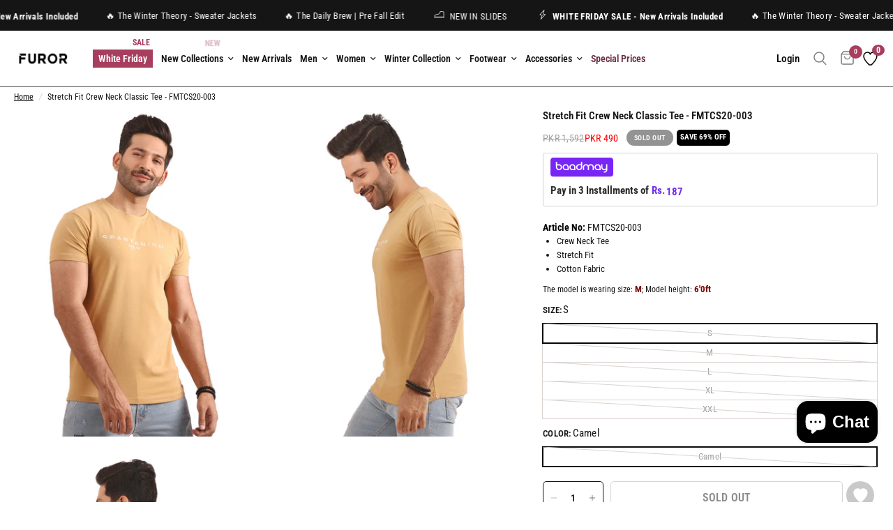

--- FILE ---
content_type: text/html; charset=utf-8
request_url: https://furorjeans.com/products/fmtcs20-003-classic-tees-camel
body_size: 48109
content:
<!doctype html><html class="no-js" lang="en" dir="ltr">
<head>
<meta charset="utf-8">
<meta http-equiv="X-UA-Compatible" content="IE=edge,chrome=1">
<meta name="viewport" content="width=device-width, initial-scale=1, maximum-scale=5, user-scalable=no, viewport-fit=cover"> 
<meta name="theme-color" content="#ffffff">
<link rel="canonical" href="https://furorjeans.com/products/fmtcs20-003-classic-tees-camel">
<link rel="preconnect" href="https://cdn.shopify.com" crossorigin>
<link rel="preload" as="style" href="//furorjeans.com/cdn/shop/t/62/assets/app.css?v=63895531235808070651757479874">
<link rel="preload" as="style" href="//furorjeans.com/cdn/shop/t/62/assets/product.css?v=142640276132741091641757479874">



<link href="//furorjeans.com/cdn/shop/t/62/assets/vendor.min.js?v=24387807840910288901757479874" as="script" rel="preload">
<link href="//furorjeans.com/cdn/shop/t/62/assets/app.js?v=151229382914471533291757479874" as="script" rel="preload">
<link href="//furorjeans.com/cdn/shop/t/62/assets/slideshow.js?v=3694593534833641341757479874" as="script" rel="preload">

<script>
window.lazySizesConfig = window.lazySizesConfig || {};
window.lazySizesConfig.expand = 250;
window.lazySizesConfig.loadMode = 1;
window.lazySizesConfig.loadHidden = false;
</script>

<link rel="icon" type="image/png" href="//furorjeans.com/cdn/shop/files/Favicon.png?crop=center&height=32&v=1703572980&width=32">
<title>
Buy FUROR Stretch Fit Crew Neck Classic Tee online - FMTCS20-003 &ndash; FURORJEANS
</title>


<meta name="description" content="Shop FUROR Men&#39;s Stretch Fit Crew Neck Classic Tee - FMTCS20-003 online in Pakistan. Order Now!">

<link rel="preconnect" href="https://fonts.shopifycdn.com" crossorigin>

<meta property="og:site_name" content="FURORJEANS">
<meta property="og:url" content="https://furorjeans.com/products/fmtcs20-003-classic-tees-camel">
<meta property="og:title" content="Buy FUROR Stretch Fit Crew Neck Classic Tee online - FMTCS20-003">
<meta property="og:type" content="product">
<meta property="og:description" content="Shop FUROR Men&#39;s Stretch Fit Crew Neck Classic Tee - FMTCS20-003 online in Pakistan. Order Now!"><meta property="og:image" content="http://furorjeans.com/cdn/shop/products/IMG_1400-FMTCS20-003-1.jpg?v=1751264300">
  <meta property="og:image:secure_url" content="https://furorjeans.com/cdn/shop/products/IMG_1400-FMTCS20-003-1.jpg?v=1751264300">
  <meta property="og:image:width" content="1200">
  <meta property="og:image:height" content="1600"><meta property="og:price:amount" content="490.00">
  <meta property="og:price:currency" content="PKR"><meta name="twitter:card" content="summary_large_image">
<meta name="twitter:title" content="Buy FUROR Stretch Fit Crew Neck Classic Tee online - FMTCS20-003">
<meta name="twitter:description" content="Shop FUROR Men&#39;s Stretch Fit Crew Neck Classic Tee - FMTCS20-003 online in Pakistan. Order Now!">

<link href="//furorjeans.com/cdn/shop/t/62/assets/app.css?v=63895531235808070651757479874" rel="stylesheet" type="text/css" media="all" />
<style data-shopify>
	@font-face {
  font-family: "Roboto Condensed";
  font-weight: 400;
  font-style: normal;
  font-display: swap;
  src: url("//furorjeans.com/cdn/fonts/roboto_condensed/robotocondensed_n4.01812de96ca5a5e9d19bef3ca9cc80dd1bf6c8b8.woff2") format("woff2"),
       url("//furorjeans.com/cdn/fonts/roboto_condensed/robotocondensed_n4.3930e6ddba458dc3cb725a82a2668eac3c63c104.woff") format("woff");
}

@font-face {
  font-family: "Roboto Condensed";
  font-weight: 500;
  font-style: normal;
  font-display: swap;
  src: url("//furorjeans.com/cdn/fonts/roboto_condensed/robotocondensed_n5.753e8e75cdb3aced074986880588a95576768e7a.woff2") format("woff2"),
       url("//furorjeans.com/cdn/fonts/roboto_condensed/robotocondensed_n5.d077911a9ecebd041d38bbe886c8dc56d626fe74.woff") format("woff");
}

@font-face {
  font-family: "Roboto Condensed";
  font-weight: 600;
  font-style: normal;
  font-display: swap;
  src: url("//furorjeans.com/cdn/fonts/roboto_condensed/robotocondensed_n6.c516dc992de767fe135f0d2baded23e033d4e3ea.woff2") format("woff2"),
       url("//furorjeans.com/cdn/fonts/roboto_condensed/robotocondensed_n6.881fbb9b185667f58f34ac71cbecd9f5ba6c3efe.woff") format("woff");
}

@font-face {
  font-family: "Roboto Condensed";
  font-weight: 400;
  font-style: italic;
  font-display: swap;
  src: url("//furorjeans.com/cdn/fonts/roboto_condensed/robotocondensed_i4.05c7f163ad2c00a3c4257606d1227691aff9070b.woff2") format("woff2"),
       url("//furorjeans.com/cdn/fonts/roboto_condensed/robotocondensed_i4.04d9d87e0a45b49fc67a5b9eb5059e1540f5cda3.woff") format("woff");
}

@font-face {
  font-family: "Roboto Condensed";
  font-weight: 600;
  font-style: italic;
  font-display: swap;
  src: url("//furorjeans.com/cdn/fonts/roboto_condensed/robotocondensed_i6.c9770aa95711259894f917065fd1d7cc3bcfa122.woff2") format("woff2"),
       url("//furorjeans.com/cdn/fonts/roboto_condensed/robotocondensed_i6.cc02aa89ebb03a4bf4511145d33241da8320978a.woff") format("woff");
}


		@font-face {
  font-family: "Roboto Condensed";
  font-weight: 700;
  font-style: normal;
  font-display: swap;
  src: url("//furorjeans.com/cdn/fonts/roboto_condensed/robotocondensed_n7.0c73a613503672be244d2f29ab6ddd3fc3cc69ae.woff2") format("woff2"),
       url("//furorjeans.com/cdn/fonts/roboto_condensed/robotocondensed_n7.ef6ece86ba55f49c27c4904a493c283a40f3a66e.woff") format("woff");
}

@font-face {
  font-family: "Roboto Condensed";
  font-weight: 400;
  font-style: normal;
  font-display: swap;
  src: url("//furorjeans.com/cdn/fonts/roboto_condensed/robotocondensed_n4.01812de96ca5a5e9d19bef3ca9cc80dd1bf6c8b8.woff2") format("woff2"),
       url("//furorjeans.com/cdn/fonts/roboto_condensed/robotocondensed_n4.3930e6ddba458dc3cb725a82a2668eac3c63c104.woff") format("woff");
}

h1,h2,h3,h4,h5,h6,
	.h1,.h2,.h3,.h4,.h5,.h6,
	.logolink.text-logo,
	.heading-font,
	.h1-xlarge,
	.h1-large,
	.customer-addresses .my-address .address-index {
		font-style: normal;
		font-weight: 700;
		font-family: "Roboto Condensed", sans-serif;
	}
	body,
	.body-font,
	.thb-product-detail .product-title {
		font-style: normal;
		font-weight: 400;
		font-family: "Roboto Condensed", sans-serif;
	}
	:root {
		--font-body-scale: 1.0;
		--font-body-line-height-scale: 0.9;
		--font-body-letter-spacing: 0.0em;
		--font-body-medium-weight: 500;
    --font-body-bold-weight: 600;
		--font-announcement-scale: 1.0;
		--font-heading-scale: 1.0;
		--font-heading-line-height-scale: 1.0;
		--font-heading-letter-spacing: 0.0em;
		--font-navigation-scale: 1.0;
		--font-product-title-scale: 1.0;
		--font-product-title-line-height-scale: 0.8;
		--button-letter-spacing: 0.01em;

		--bg-body: #ffffff;
		--bg-body-rgb: 255,255,255;
		--bg-body-darken: #f7f7f7;
		--payment-terms-background-color: #ffffff;
		--color-body: #151515;
		--color-body-rgb: 21,21,21;
		--color-accent: #151515;
		--color-accent-rgb: 21,21,21;
		--color-border: #dad4d0;
		--color-form-border: #c4c1bf;
		--color-overlay-rgb: 0,0,0;--color-announcement-bar-text: #ffffff;--color-announcement-bar-bg: #151515;--color-header-bg: #ffffff;
			--color-header-bg-rgb: 255,255,255;--color-header-text: #dad4d0;
			--color-header-text-rgb: 218,212,208;--color-header-links: #151515;--color-header-links-hover: #939393;--color-header-icons: #7b7777;--color-header-border: #44423f;--solid-button-background: #151515;--solid-button-label: #ffffff;--outline-button-label: #151515;--color-price: #151515;--color-star: #FD9A52;--color-dots: #151515;--color-inventory-instock: #279A4B;--color-inventory-lowstock: #FB9E5B;--section-spacing-mobile: 20px;
		--section-spacing-desktop: 30px;--button-border-radius: 5px;--color-badge-text: #ffffff;--color-badge-sold-out: #939393;--color-badge-sale: #151515;--color-badge-preorder: #666666;--badge-corner-radius: 13px;--color-footer-text: #FFFFFF;
			--color-footer-text-rgb: 255,255,255;--color-footer-link: #FFFFFF;--color-footer-link-hover: #FFFFFF;--color-footer-border: #444444;
			--color-footer-border-rgb: 68,68,68;--color-footer-bg: #151515;}
</style>


<style>
html, body {
touch-action: pan-x pan-y !important;
overscroll-behavior: contain;
}
</style>
<script>
document.addEventListener('gesturestart', function (e) {
e.preventDefault();
});
document.addEventListener('gesturechange', function (e) {
e.preventDefault();
});
document.addEventListener('gestureend', function (e) {
e.preventDefault();
});
</script>

<!-- My all custom -->
<link href="//furorjeans.com/cdn/shop/t/62/assets/custom.css?v=133128528095818484601763027597" rel="stylesheet" type="text/css" media="all" />
<!-- My all custom end -->


<script>
window.theme = window.theme || {};
theme = {
settings: {
money_with_currency_format:"PKR {{amount}}",
cart_drawer:true,
product_id: 8240796598561,
},
routes: {
root_url: '/',
cart_url: '/cart',
cart_add_url: '/cart/add',
search_url: '/search',
cart_change_url: '/cart/change',
cart_update_url: '/cart/update',
predictive_search_url: '/search/suggest',
},
variantStrings: {
addToCart: `Add to cart`,
soldOut: `Sold out`,
unavailable: `Unavailable`,
},
strings: {
requiresTerms: `You must agree with the terms and conditions of sales to check out`,
}
};
</script>
<script>window.performance && window.performance.mark && window.performance.mark('shopify.content_for_header.start');</script><meta name="google-site-verification" content="oHRaC77IwRmeBEJjeRbiFcVa_mAGO_4Qw1f0SwD7uF0">
<meta id="shopify-digital-wallet" name="shopify-digital-wallet" content="/73334325537/digital_wallets/dialog">
<link rel="alternate" type="application/json+oembed" href="https://furorjeans.com/products/fmtcs20-003-classic-tees-camel.oembed">
<script async="async" src="/checkouts/internal/preloads.js?locale=en-PK"></script>
<script id="shopify-features" type="application/json">{"accessToken":"887ec1141b707bae5e4321744f0c96cb","betas":["rich-media-storefront-analytics"],"domain":"furorjeans.com","predictiveSearch":true,"shopId":73334325537,"locale":"en"}</script>
<script>var Shopify = Shopify || {};
Shopify.shop = "furorjeans.myshopify.com";
Shopify.locale = "en";
Shopify.currency = {"active":"PKR","rate":"1.0"};
Shopify.country = "PK";
Shopify.theme = {"name":"Furorjeans PK Draft 3","id":181083930913,"schema_name":"FurorJeans","schema_version":"2.7.0","theme_store_id":1762,"role":"main"};
Shopify.theme.handle = "null";
Shopify.theme.style = {"id":null,"handle":null};
Shopify.cdnHost = "furorjeans.com/cdn";
Shopify.routes = Shopify.routes || {};
Shopify.routes.root = "/";</script>
<script type="module">!function(o){(o.Shopify=o.Shopify||{}).modules=!0}(window);</script>
<script>!function(o){function n(){var o=[];function n(){o.push(Array.prototype.slice.apply(arguments))}return n.q=o,n}var t=o.Shopify=o.Shopify||{};t.loadFeatures=n(),t.autoloadFeatures=n()}(window);</script>
<script id="shop-js-analytics" type="application/json">{"pageType":"product"}</script>
<script defer="defer" async type="module" src="//furorjeans.com/cdn/shopifycloud/shop-js/modules/v2/client.init-shop-cart-sync_COMZFrEa.en.esm.js"></script>
<script defer="defer" async type="module" src="//furorjeans.com/cdn/shopifycloud/shop-js/modules/v2/chunk.common_CdXrxk3f.esm.js"></script>
<script type="module">
  await import("//furorjeans.com/cdn/shopifycloud/shop-js/modules/v2/client.init-shop-cart-sync_COMZFrEa.en.esm.js");
await import("//furorjeans.com/cdn/shopifycloud/shop-js/modules/v2/chunk.common_CdXrxk3f.esm.js");

  window.Shopify.SignInWithShop?.initShopCartSync?.({"fedCMEnabled":true,"windoidEnabled":true});

</script>
<script>(function() {
  var isLoaded = false;
  function asyncLoad() {
    if (isLoaded) return;
    isLoaded = true;
    var urls = ["https:\/\/ignite-gk.com\/giftkarte\/validate-script?shop=furorjeans.myshopify.com","https:\/\/s3-us-west-2.amazonaws.com\/da-restock\/da-restock.js?shop=furorjeans.myshopify.com"];
    for (var i = 0; i < urls.length; i++) {
      var s = document.createElement('script');
      s.type = 'text/javascript';
      s.async = true;
      s.src = urls[i];
      var x = document.getElementsByTagName('script')[0];
      x.parentNode.insertBefore(s, x);
    }
  };
  if(window.attachEvent) {
    window.attachEvent('onload', asyncLoad);
  } else {
    window.addEventListener('load', asyncLoad, false);
  }
})();</script>
<script id="__st">var __st={"a":73334325537,"offset":18000,"reqid":"269fa0ed-172a-438d-91ed-179f5912090b-1763031372","pageurl":"furorjeans.com\/products\/fmtcs20-003-classic-tees-camel","u":"934e268ce2a0","p":"product","rtyp":"product","rid":8240796598561};</script>
<script>window.ShopifyPaypalV4VisibilityTracking = true;</script>
<script id="captcha-bootstrap">!function(){'use strict';const t='contact',e='account',n='new_comment',o=[[t,t],['blogs',n],['comments',n],[t,'customer']],c=[[e,'customer_login'],[e,'guest_login'],[e,'recover_customer_password'],[e,'create_customer']],r=t=>t.map((([t,e])=>`form[action*='/${t}']:not([data-nocaptcha='true']) input[name='form_type'][value='${e}']`)).join(','),a=t=>()=>t?[...document.querySelectorAll(t)].map((t=>t.form)):[];function s(){const t=[...o],e=r(t);return a(e)}const i='password',u='form_key',d=['recaptcha-v3-token','g-recaptcha-response','h-captcha-response',i],f=()=>{try{return window.sessionStorage}catch{return}},m='__shopify_v',_=t=>t.elements[u];function p(t,e,n=!1){try{const o=window.sessionStorage,c=JSON.parse(o.getItem(e)),{data:r}=function(t){const{data:e,action:n}=t;return t[m]||n?{data:e,action:n}:{data:t,action:n}}(c);for(const[e,n]of Object.entries(r))t.elements[e]&&(t.elements[e].value=n);n&&o.removeItem(e)}catch(o){console.error('form repopulation failed',{error:o})}}const l='form_type',E='cptcha';function T(t){t.dataset[E]=!0}const w=window,h=w.document,L='Shopify',v='ce_forms',y='captcha';let A=!1;((t,e)=>{const n=(g='f06e6c50-85a8-45c8-87d0-21a2b65856fe',I='https://cdn.shopify.com/shopifycloud/storefront-forms-hcaptcha/ce_storefront_forms_captcha_hcaptcha.v1.5.2.iife.js',D={infoText:'Protected by hCaptcha',privacyText:'Privacy',termsText:'Terms'},(t,e,n)=>{const o=w[L][v],c=o.bindForm;if(c)return c(t,g,e,D).then(n);var r;o.q.push([[t,g,e,D],n]),r=I,A||(h.body.append(Object.assign(h.createElement('script'),{id:'captcha-provider',async:!0,src:r})),A=!0)});var g,I,D;w[L]=w[L]||{},w[L][v]=w[L][v]||{},w[L][v].q=[],w[L][y]=w[L][y]||{},w[L][y].protect=function(t,e){n(t,void 0,e),T(t)},Object.freeze(w[L][y]),function(t,e,n,w,h,L){const[v,y,A,g]=function(t,e,n){const i=e?o:[],u=t?c:[],d=[...i,...u],f=r(d),m=r(i),_=r(d.filter((([t,e])=>n.includes(e))));return[a(f),a(m),a(_),s()]}(w,h,L),I=t=>{const e=t.target;return e instanceof HTMLFormElement?e:e&&e.form},D=t=>v().includes(t);t.addEventListener('submit',(t=>{const e=I(t);if(!e)return;const n=D(e)&&!e.dataset.hcaptchaBound&&!e.dataset.recaptchaBound,o=_(e),c=g().includes(e)&&(!o||!o.value);(n||c)&&t.preventDefault(),c&&!n&&(function(t){try{if(!f())return;!function(t){const e=f();if(!e)return;const n=_(t);if(!n)return;const o=n.value;o&&e.removeItem(o)}(t);const e=Array.from(Array(32),(()=>Math.random().toString(36)[2])).join('');!function(t,e){_(t)||t.append(Object.assign(document.createElement('input'),{type:'hidden',name:u})),t.elements[u].value=e}(t,e),function(t,e){const n=f();if(!n)return;const o=[...t.querySelectorAll(`input[type='${i}']`)].map((({name:t})=>t)),c=[...d,...o],r={};for(const[a,s]of new FormData(t).entries())c.includes(a)||(r[a]=s);n.setItem(e,JSON.stringify({[m]:1,action:t.action,data:r}))}(t,e)}catch(e){console.error('failed to persist form',e)}}(e),e.submit())}));const S=(t,e)=>{t&&!t.dataset[E]&&(n(t,e.some((e=>e===t))),T(t))};for(const o of['focusin','change'])t.addEventListener(o,(t=>{const e=I(t);D(e)&&S(e,y())}));const B=e.get('form_key'),M=e.get(l),P=B&&M;t.addEventListener('DOMContentLoaded',(()=>{const t=y();if(P)for(const e of t)e.elements[l].value===M&&p(e,B);[...new Set([...A(),...v().filter((t=>'true'===t.dataset.shopifyCaptcha))])].forEach((e=>S(e,t)))}))}(h,new URLSearchParams(w.location.search),n,t,e,['guest_login'])})(!0,!0)}();</script>
<script integrity="sha256-52AcMU7V7pcBOXWImdc/TAGTFKeNjmkeM1Pvks/DTgc=" data-source-attribution="shopify.loadfeatures" defer="defer" src="//furorjeans.com/cdn/shopifycloud/storefront/assets/storefront/load_feature-81c60534.js" crossorigin="anonymous"></script>
<script data-source-attribution="shopify.dynamic_checkout.dynamic.init">var Shopify=Shopify||{};Shopify.PaymentButton=Shopify.PaymentButton||{isStorefrontPortableWallets:!0,init:function(){window.Shopify.PaymentButton.init=function(){};var t=document.createElement("script");t.src="https://furorjeans.com/cdn/shopifycloud/portable-wallets/latest/portable-wallets.en.js",t.type="module",document.head.appendChild(t)}};
</script>
<script data-source-attribution="shopify.dynamic_checkout.buyer_consent">
  function portableWalletsHideBuyerConsent(e){var t=document.getElementById("shopify-buyer-consent"),n=document.getElementById("shopify-subscription-policy-button");t&&n&&(t.classList.add("hidden"),t.setAttribute("aria-hidden","true"),n.removeEventListener("click",e))}function portableWalletsShowBuyerConsent(e){var t=document.getElementById("shopify-buyer-consent"),n=document.getElementById("shopify-subscription-policy-button");t&&n&&(t.classList.remove("hidden"),t.removeAttribute("aria-hidden"),n.addEventListener("click",e))}window.Shopify?.PaymentButton&&(window.Shopify.PaymentButton.hideBuyerConsent=portableWalletsHideBuyerConsent,window.Shopify.PaymentButton.showBuyerConsent=portableWalletsShowBuyerConsent);
</script>
<script data-source-attribution="shopify.dynamic_checkout.cart.bootstrap">document.addEventListener("DOMContentLoaded",(function(){function t(){return document.querySelector("shopify-accelerated-checkout-cart, shopify-accelerated-checkout")}if(t())Shopify.PaymentButton.init();else{new MutationObserver((function(e,n){t()&&(Shopify.PaymentButton.init(),n.disconnect())})).observe(document.body,{childList:!0,subtree:!0})}}));
</script>
<script id='scb4127' type='text/javascript' async='' src='https://furorjeans.com/cdn/shopifycloud/privacy-banner/storefront-banner.js'></script>
<script>window.performance && window.performance.mark && window.performance.mark('shopify.content_for_header.end');</script> 
<!-- Header hook for plugins -->
<script>
document.documentElement.className = document.documentElement.className.replace('no-js', 'js');
</script>

<!-- BEGIN app block: shopify://apps/selecty/blocks/app-embed/a005a4a7-4aa2-4155-9c2b-0ab41acbf99c --><template id="sel-form-template">
  <div id="sel-form" style="display: none;">
    <form method="post" action="/localization" id="localization_form" accept-charset="UTF-8" class="shopify-localization-form" enctype="multipart/form-data"><input type="hidden" name="form_type" value="localization" /><input type="hidden" name="utf8" value="✓" /><input type="hidden" name="_method" value="put" /><input type="hidden" name="return_to" value="/products/fmtcs20-003-classic-tees-camel" />
      <input type="hidden" name="country_code" value="PK">
      <input type="hidden" name="language_code" value="en">
    </form>
  </div>
</template>


  <script>
    (function () {
      window.$selector = window.$selector || []; // Create empty queue for action (sdk) if user has not created his yet
      // Fetch geodata only for new users
      const wasRedirected = localStorage.getItem('sel-autodetect') === '1';

      if (!wasRedirected) {
        window.selectorConfigGeoData = fetch('/browsing_context_suggestions.json?source=geolocation_recommendation&country[enabled]=true&currency[enabled]=true&language[enabled]=true', {
          method: 'GET',
          mode: 'cors',
          cache: 'default',
          credentials: 'same-origin',
          headers: {
            'Content-Type': 'application/json',
            'Access-Control-Allow-Origin': '*'
          },
          redirect: 'follow',
          referrerPolicy: 'no-referrer',
        });
      }
    })()
  </script>
  <script type="application/json" id="__selectors_json">
    {
      "selectors": 
  [{"title":"Furor selector","status":"disabled","visibility":[],"design":{"resource":"languages","resourceList":["languages"],"type":"popup","theme":"basic","scheme":"blackAndWhite","short":"none","search":"none","scale":100,"styles":{"general":"","extra":""},"reverse":true,"view":"all","flagMode":{"icon":"icon","flag":"flag"},"colors":{"text":{"red":245,"green":245,"blue":245,"alpha":1,"filter":"invert(100%) sepia(93%) saturate(15%) hue-rotate(7deg) brightness(101%) contrast(102%)"},"accent":{"red":255,"green":255,"blue":255,"alpha":1,"filter":"invert(100%) sepia(94%) saturate(23%) hue-rotate(327deg) brightness(106%) contrast(102%)"},"background":{"red":18,"green":18,"blue":18,"alpha":1,"filter":"invert(0%) sepia(1%) saturate(5627%) hue-rotate(20deg) brightness(99%) contrast(86%)"}},"withoutShadowRoot":false,"hideUnavailableResources":false,"typography":{"default":{"fontFamily":"Verdana","fontStyle":"normal","fontWeight":"normal","size":{"value":14,"dimension":"px"}},"accent":{"fontFamily":"Verdana","fontStyle":"normal","fontWeight":"normal","size":{"value":14,"dimension":"px"}}},"position":{"type":"embedded","value":{"vertical":"header","horizontal":"center"}},"visibility":{"breakpoints":["xs","sm","md","lg","xl"],"urls":{"logicVariant":"include","resources":[]},"params":{"logicVariant":"include","resources":[],"retainDuringSession":false},"languages":{"logicVariant":"include","resources":[]},"countries":{"logicVariant":"include","resources":[]}}},"id":"YS158934","i18n":{"original":{}}}],
    "store": 
  
    {"isBrandingStore":true,"shouldBranding":true}
  
,
    "autodetect": 
  
    {"_id":"67b82cb8b75b3f7cad99bb1c","storeId":73334325537,"design":{"resource":"countries","behavior":"necessary","resourceList":["countries"],"type":"banner","scheme":"basic","styles":{"general":"","extra":""},"search":"none","view":"all","short":"none","flagMode":"icon","showFlag":true,"canBeClosed":true,"animation":"fade","scale":113,"border":{"radius":{"topLeft":0,"topRight":0,"bottomLeft":0,"bottomRight":0},"width":{"top":1,"right":1,"bottom":1,"left":1},"style":"solid","color":"#20222333"},"secondaryButtonBorder":{"radius":{"topLeft":4,"topRight":4,"bottomLeft":4,"bottomRight":4},"width":{"top":0,"right":0,"bottom":0,"left":0},"style":"solid","color":"#20222333"},"primaryButtonBorder":{"radius":{"topLeft":4,"topRight":4,"bottomLeft":4,"bottomRight":4},"width":{"top":2,"right":2,"bottom":2,"left":2},"style":"solid","color":"#202223"},"colors":{"text":{"red":32,"green":34,"blue":35,"alpha":1},"accent":{"red":32,"green":34,"blue":35,"alpha":1},"background":{"red":255,"green":255,"blue":255,"alpha":1}},"typography":{"title":{"fontFamily":"Verdana","fontStyle":"normal","fontWeight":"bold","size":{"value":18,"dimension":"px"},"custom":false},"default":{"fontFamily":"Verdana","fontStyle":"normal","fontWeight":"normal","size":{"value":14,"dimension":"px"},"custom":false},"accent":{"fontFamily":"Verdana","fontStyle":"normal","fontWeight":"normal","size":{"value":14,"dimension":"px"},"custom":false}},"withoutShadowRoot":false,"hideUnavailableResources":false,"position":{"type":"fixed","value":{"horizontal":"center","vertical":"bottom"}},"visibility":{"countries":{"logicVariant":"include","resources":[]},"urls":{"logicVariant":"include","resources":[],"allowSubpaths":false}},"backgroundImgUrl":"https://selectors.devit.software/sdk/images/autodetect-page-default-background.svg"},"i18n":{"original":{"languages_currencies":"<p class='adt-content__header'>Are you in the right language and currency?</p><p class='adt-content__text'>Please choose what is more suitable for you.</p>","languages_countries":"<p class='adt-content__header'>Are you in the right place? </p><p class='adt-content__text'>Please select your shipping destination country and preferred language.</p>","languages":"<p class='adt-content__header'>Are you in the right language?</p><p class='adt-content__text'>Please choose what is more suitable for you.</p>","currencies":"<p class='adt-content__header'>Are you in the right currency?</p><p class='adt-content__text'>Please choose what is more suitable for you.</p>","markets":"<p class='adt-content__header'>Are you in the right place?</p><p class='adt-content__text'>Please select your shipping region.</p>","languages_label":"Languages","countries_label":"Countries","currencies_label":"Currencies","markets_label":"Markets","countries":"<p class='adt-content__header'>Are you in the right place?</p><p class='adt-content__text'>Buy from the country of your choice. Remember that we can only ship your order to\naddresses located in the chosen country.</p>","button":"Shop now"}},"visibility":[],"status":"published","createdAt":"2025-02-21T07:35:20.647Z","updatedAt":"2025-07-04T06:13:15.229Z","__v":0}
  
,
    "autoRedirect": 
  null
,
    "customResources": 
  [],
    "markets": [{"enabled":true,"locale":"en","countries":["AU"],"webPresence":{"alternateLocales":[],"defaultLocale":"en","subfolderSuffix":null,"domain":{"host":"furorjeans.com"}},"localCurrencies":false,"curr":{"code":"PKR"},"alternateLocales":[],"domain":{"host":"furorjeans.com"},"name":"Australia","regions":[{"code":"AU"}],"country":"AU","title":"Australia","host":"furorjeans.com"},{"enabled":true,"locale":"en","countries":["CA"],"webPresence":{"alternateLocales":[],"defaultLocale":"en","subfolderSuffix":null,"domain":{"host":"furorjeans.com"}},"localCurrencies":false,"curr":{"code":"PKR"},"alternateLocales":[],"domain":{"host":"furorjeans.com"},"name":"Canada","regions":[{"code":"CA"}],"country":"CA","title":"Canada","host":"furorjeans.com"},{"enabled":true,"locale":"en","countries":["NZ"],"webPresence":{"alternateLocales":[],"defaultLocale":"en","subfolderSuffix":null,"domain":{"host":"furorjeans.com"}},"localCurrencies":false,"curr":{"code":"PKR"},"alternateLocales":[],"domain":{"host":"furorjeans.com"},"name":"New Zealand","regions":[{"code":"NZ"}],"country":"NZ","title":"New Zealand","host":"furorjeans.com"},{"enabled":true,"locale":"en","countries":["PK"],"webPresence":{"alternateLocales":[],"defaultLocale":"en","subfolderSuffix":null,"domain":{"host":"furorjeans.com"}},"localCurrencies":false,"curr":{"code":"PKR"},"alternateLocales":[],"domain":{"host":"furorjeans.com"},"name":"Pakistan","regions":[{"code":"PK"}],"country":"PK","title":"Pakistan","host":"furorjeans.com"},{"enabled":true,"locale":"en","countries":["SA"],"webPresence":{"alternateLocales":[],"defaultLocale":"en","subfolderSuffix":null,"domain":{"host":"furorjeans.com"}},"localCurrencies":false,"curr":{"code":"PKR"},"alternateLocales":[],"domain":{"host":"furorjeans.com"},"name":"Saudi Arabia","regions":[{"code":"SA"}],"country":"SA","title":"Saudi Arabia","host":"furorjeans.com"},{"enabled":true,"locale":"en","countries":["AE"],"webPresence":{"alternateLocales":[],"defaultLocale":"en","subfolderSuffix":null,"domain":{"host":"furorjeans.com"}},"localCurrencies":false,"curr":{"code":"PKR"},"alternateLocales":[],"domain":{"host":"furorjeans.com"},"name":"United Arab Emirates","regions":[{"code":"AE"}],"country":"AE","title":"United Arab Emirates","host":"furorjeans.com"},{"enabled":true,"locale":"en","countries":["GB"],"webPresence":{"alternateLocales":[],"defaultLocale":"en","subfolderSuffix":null,"domain":{"host":"furorjeans.com"}},"localCurrencies":false,"curr":{"code":"PKR"},"alternateLocales":[],"domain":{"host":"furorjeans.com"},"name":"United Kingdom","regions":[{"code":"GB"}],"country":"GB","title":"United Kingdom","host":"furorjeans.com"}],
    "languages": [{"country":"AU","subfolderSuffix":null,"title":"English","code":"en","alias":"en","endonym":"English","primary":true,"published":true},{"country":"CA","subfolderSuffix":null,"title":"English","code":"en","alias":"en","endonym":"English","primary":true,"published":true},{"country":"NZ","subfolderSuffix":null,"title":"English","code":"en","alias":"en","endonym":"English","primary":true,"published":true},{"country":"PK","subfolderSuffix":null,"title":"English","code":"en","alias":"en","endonym":"English","primary":true,"published":true},{"country":"SA","subfolderSuffix":null,"title":"English","code":"en","alias":"en","endonym":"English","primary":true,"published":true},{"country":"AE","subfolderSuffix":null,"title":"English","code":"en","alias":"en","endonym":"English","primary":true,"published":true},{"country":"GB","subfolderSuffix":null,"title":"English","code":"en","alias":"en","endonym":"English","primary":true,"published":true}],
    "currentMarketLanguages": [{"title":"English","code":"en"}],
    "currencies": [{"title":"Pakistani Rupee","code":"PKR","symbol":"₨","country":"AU"}],
    "countries": [{"code":"AU","localCurrencies":false,"currency":{"code":"PKR","enabled":false,"title":"Pakistani Rupee","symbol":"₨"},"title":"Australia","primary":true},{"code":"CA","localCurrencies":false,"currency":{"code":"PKR","enabled":false,"title":"Pakistani Rupee","symbol":"₨"},"title":"Canada","primary":false},{"code":"NZ","localCurrencies":false,"currency":{"code":"PKR","enabled":false,"title":"Pakistani Rupee","symbol":"₨"},"title":"New Zealand","primary":false},{"code":"PK","localCurrencies":false,"currency":{"code":"PKR","enabled":false,"title":"Pakistani Rupee","symbol":"₨"},"title":"Pakistan","primary":false},{"code":"SA","localCurrencies":false,"currency":{"code":"PKR","enabled":false,"title":"Pakistani Rupee","symbol":"₨"},"title":"Saudi Arabia","primary":false},{"code":"AE","localCurrencies":false,"currency":{"code":"PKR","enabled":false,"title":"Pakistani Rupee","symbol":"₨"},"title":"United Arab Emirates","primary":false},{"code":"GB","localCurrencies":false,"currency":{"code":"PKR","enabled":false,"title":"Pakistani Rupee","symbol":"₨"},"title":"United Kingdom","primary":false}],
    "currentCountry": {"title":"Pakistan","code":"PK","currency": {"title": "Pakistani Rupee","code": "PKR","symbol": "₨"}},
    "currentLanguage": {
      "title": "English",
      "code": "en",
      "primary": true
    },
    "currentCurrency": {
      "title": "Pakistani Rupee",
      "code": "PKR",
      "country":"PK",
      "symbol": "₨"
    },
    "currentMarket": null,
    "shopDomain":"furorjeans.com"}
  </script>



  <script src="https://cdn.shopify.com/extensions/019a6d1b-dad2-7e44-b4ff-a8140663454d/starter-kit-164/assets/selectors.js" async></script>



<!-- END app block --><!-- BEGIN app block: shopify://apps/fd-product-groups/blocks/app-embed/c4faf6e2-c14b-4cc5-ad31-cf86b1c483fb --><!-- BEGIN app snippet: global-settings -->

<script
	
	id="AppGlobalSettings"
	data-product-groups="{&quot;productGroupsConfig&quot;:{&quot;placements&quot;:[{&quot;type&quot;:&quot;Swatch&quot;,&quot;style&quot;:{&quot;gap&quot;:5,&quot;type&quot;:&quot;image&quot;,&quot;align&quot;:&quot;left&quot;,&quot;label&quot;:{&quot;elem&quot;:{&quot;ts&quot;:&quot;function Component(props: ICustomProductGroupsLabelElementProps) {\n\treturn (\n\t\t\u003cdiv\u003e\n\t\t  \u003cspan className=\&quot;capitalize font-bold\&quot;\u003e{props.labelName}\u003c\/span\u003e: {\&quot; \&quot;}\n\t\t  {props.labelValue}\n\t\t\u003c\/div\u003e\n\t)\n}&quot;,&quot;compiled&quot;:&quot;&quot;},&quot;hide&quot;:true,&quot;structure&quot;:&quot;{{TYPENAME}}: {{VALUE}}&quot;,&quot;useCustomElem&quot;:false},&quot;margin&quot;:{&quot;top&quot;:0,&quot;bottom&quot;:10},&quot;option&quot;:{&quot;gap&quot;:5,&quot;size&quot;:&quot;26px&quot;,&quot;padding&quot;:2,&quot;imageFit&quot;:null,&quot;showValue&quot;:true,&quot;textColor&quot;:&quot;#fff&quot;,&quot;valueType&quot;:&quot;groupTypeValue&quot;,&quot;aspectRatio&quot;:&quot;1\/1&quot;,&quot;borderColor&quot;:&quot;#efefef&quot;,&quot;borderWidth&quot;:1,&quot;textFontSize&quot;:10,&quot;valuePosition&quot;:&quot;top&quot;,&quot;underlineActive&quot;:false,&quot;showValueOnHover&quot;:true,&quot;activeBorderColor&quot;:&quot;#000&quot;,&quot;preserveImageAspectRatio&quot;:null},&quot;soldOut&quot;:&quot;fadedOnly&quot;,&quot;globalCSS&quot;:null,&quot;scopedCSS&quot;:null,&quot;swipeable&quot;:{&quot;size&quot;:&quot;small&quot;,&quot;navSize&quot;:&quot;small&quot;,&quot;isEnabled&quot;:false,&quot;navColors&quot;:{&quot;bg&quot;:null,&quot;arrow&quot;:null}},&quot;targetType&quot;:&quot;ProductCard&quot;,&quot;borderRadius&quot;:&quot;100px&quot;,&quot;slideoutPanel&quot;:{&quot;maxItemsToShow&quot;:null},&quot;lowQuantityMsg&quot;:{&quot;isEnabled&quot;:false,&quot;threshold&quot;:5},&quot;optionsDisplayType&quot;:&quot;grid&quot;,&quot;showMoreItemsLimit&quot;:2,&quot;showMoreItemsConfig&quot;:{&quot;mobile&quot;:{&quot;threshold&quot;:2,&quot;onClickShowMoreBehavior&quot;:&quot;showMore&quot;},&quot;desktop&quot;:{&quot;threshold&quot;:2,&quot;onClickShowMoreBehavior&quot;:&quot;showMore&quot;}},&quot;optionsOrderStrategy&quot;:&quot;default&quot;,&quot;underlineActiveOptionValue&quot;:false,&quot;FurorJeans__showCountOnOppositeSide&quot;:true},&quot;isEnabled&quot;:true,&quot;templateType&quot;:&quot;Custom&quot;,&quot;injectStrategy&quot;:{&quot;target&quot;:&quot;BEFORE&quot;,&quot;selector&quot;:&quot;.product-card .product-card-info&quot;},&quot;shopifyPageTypes&quot;:[&quot;collection&quot;],&quot;productHandleStrategy&quot;:{&quot;type&quot;:&quot;attribute&quot;,&quot;linkSelector&quot;:&quot;a[href*=&#39;\/products\/&#39;]&quot;},&quot;mutationObserverSelector&quot;:[&quot;body&quot;]},{&quot;type&quot;:&quot;Swatch&quot;,&quot;style&quot;:{&quot;gap&quot;:5,&quot;type&quot;:&quot;image&quot;,&quot;align&quot;:&quot;left&quot;,&quot;label&quot;:{&quot;elem&quot;:{&quot;ts&quot;:&quot;function Component(props: ICustomProductGroupsLabelElementProps) {\n\treturn (\n\t\t\u003cdiv\u003e\n\t\t  \u003cspan className=\&quot;capitalize font-bold\&quot;\u003e{props.labelName}\u003c\/span\u003e: {\&quot; \&quot;}\n\t\t  {props.labelValue}\n\t\t\u003c\/div\u003e\n\t)\n}&quot;,&quot;compiled&quot;:&quot;&quot;},&quot;hide&quot;:false,&quot;structure&quot;:&quot;{{TYPENAME}}: {{VALUE}}&quot;,&quot;useCustomElem&quot;:false},&quot;margin&quot;:{&quot;top&quot;:null,&quot;bottom&quot;:20},&quot;option&quot;:{&quot;gap&quot;:5,&quot;size&quot;:&quot;40px&quot;,&quot;padding&quot;:2,&quot;imageFit&quot;:null,&quot;showValue&quot;:true,&quot;textColor&quot;:&quot;#fff&quot;,&quot;valueType&quot;:&quot;groupTypeValue&quot;,&quot;aspectRatio&quot;:&quot;1\/1&quot;,&quot;borderColor&quot;:&quot;#efefef&quot;,&quot;borderWidth&quot;:1,&quot;textFontSize&quot;:12,&quot;valuePosition&quot;:&quot;top&quot;,&quot;underlineActive&quot;:false,&quot;showValueOnHover&quot;:true,&quot;activeBorderColor&quot;:&quot;#000&quot;,&quot;preserveImageAspectRatio&quot;:null},&quot;soldOut&quot;:&quot;fadedOnly&quot;,&quot;globalCSS&quot;:null,&quot;scopedCSS&quot;:null,&quot;swipeable&quot;:{&quot;size&quot;:&quot;small&quot;,&quot;navSize&quot;:&quot;small&quot;,&quot;isEnabled&quot;:false,&quot;navColors&quot;:{&quot;bg&quot;:null,&quot;arrow&quot;:null}},&quot;targetType&quot;:&quot;ProductPage&quot;,&quot;borderRadius&quot;:&quot;100px&quot;,&quot;slideoutPanel&quot;:{&quot;maxItemsToShow&quot;:null},&quot;lowQuantityMsg&quot;:{&quot;isEnabled&quot;:false,&quot;threshold&quot;:5},&quot;optionsDisplayType&quot;:&quot;grid&quot;,&quot;showMoreItemsLimit&quot;:10,&quot;showMoreItemsConfig&quot;:{&quot;mobile&quot;:{&quot;threshold&quot;:10,&quot;onClickShowMoreBehavior&quot;:&quot;showMore&quot;},&quot;desktop&quot;:{&quot;threshold&quot;:10,&quot;onClickShowMoreBehavior&quot;:&quot;showMore&quot;}},&quot;optionsOrderStrategy&quot;:&quot;default&quot;,&quot;underlineActiveOptionValue&quot;:false,&quot;FurorJeans__showCountOnOppositeSide&quot;:false},&quot;isEnabled&quot;:true,&quot;templateType&quot;:&quot;Custom&quot;,&quot;injectStrategy&quot;:{&quot;target&quot;:&quot;AFTER&quot;,&quot;selector&quot;:&quot;.product-drawer.side-panel .variations&quot;},&quot;shopifyPageTypes&quot;:[&quot;collection&quot;],&quot;productHandleStrategy&quot;:{&quot;type&quot;:&quot;attribute&quot;,&quot;attribute&quot;:&quot;data-url&quot;,&quot;linkSelector&quot;:&quot;variant-selects&quot;},&quot;mutationObserverSelector&quot;:[&quot;body&quot;]}],&quot;productDisplayConfigs&quot;:[]}}"
	data-product-options="{&quot;productOptions&quot;:{&quot;variantPicker&quot;:{&quot;isEnabled&quot;:false,&quot;appearances&quot;:[]},&quot;masterStyle&quot;:{},&quot;optionsWithValues&quot;:[],&quot;optionSets&quot;:[],&quot;optionSetMasterStyle&quot;:null}}"
	data-product-bundles="{&quot;bundles&quot;:[],&quot;cartConfig&quot;:null}"
	type="application/json">
	{"apiBaseUrlForExtensionClient":"https:\/\/fd-product-groups-app.fly.dev","storefrontAPIAccessToken":"f41ddbb0802c0d8301a88115f4d992dc","productGroupsConfig":{"placements":[{"type":"Swatch","style":{"gap":5,"type":"image","align":"left","label":{"elem":{"ts":"function Component(props: ICustomProductGroupsLabelElementProps) {\n\treturn (\n\t\t\u003cdiv\u003e\n\t\t  \u003cspan className=\"capitalize font-bold\"\u003e{props.labelName}\u003c\/span\u003e: {\" \"}\n\t\t  {props.labelValue}\n\t\t\u003c\/div\u003e\n\t)\n}","compiled":""},"hide":true,"structure":"{{TYPENAME}}: {{VALUE}}","useCustomElem":false},"margin":{"top":0,"bottom":10},"option":{"gap":5,"size":"26px","padding":2,"imageFit":null,"showValue":true,"textColor":"#fff","valueType":"groupTypeValue","aspectRatio":"1\/1","borderColor":"#efefef","borderWidth":1,"textFontSize":10,"valuePosition":"top","underlineActive":false,"showValueOnHover":true,"activeBorderColor":"#000","preserveImageAspectRatio":null},"soldOut":"fadedOnly","globalCSS":null,"scopedCSS":null,"swipeable":{"size":"small","navSize":"small","isEnabled":false,"navColors":{"bg":null,"arrow":null}},"targetType":"ProductCard","borderRadius":"100px","slideoutPanel":{"maxItemsToShow":null},"lowQuantityMsg":{"isEnabled":false,"threshold":5},"optionsDisplayType":"grid","showMoreItemsLimit":2,"showMoreItemsConfig":{"mobile":{"threshold":2,"onClickShowMoreBehavior":"showMore"},"desktop":{"threshold":2,"onClickShowMoreBehavior":"showMore"}},"optionsOrderStrategy":"default","underlineActiveOptionValue":false,"FurorJeans__showCountOnOppositeSide":true},"isEnabled":true,"templateType":"Custom","injectStrategy":{"target":"BEFORE","selector":".product-card .product-card-info"},"shopifyPageTypes":["collection"],"productHandleStrategy":{"type":"attribute","linkSelector":"a[href*='\/products\/']"},"mutationObserverSelector":["body"]},{"type":"Swatch","style":{"gap":5,"type":"image","align":"left","label":{"elem":{"ts":"function Component(props: ICustomProductGroupsLabelElementProps) {\n\treturn (\n\t\t\u003cdiv\u003e\n\t\t  \u003cspan className=\"capitalize font-bold\"\u003e{props.labelName}\u003c\/span\u003e: {\" \"}\n\t\t  {props.labelValue}\n\t\t\u003c\/div\u003e\n\t)\n}","compiled":""},"hide":false,"structure":"{{TYPENAME}}: {{VALUE}}","useCustomElem":false},"margin":{"top":null,"bottom":20},"option":{"gap":5,"size":"40px","padding":2,"imageFit":null,"showValue":true,"textColor":"#fff","valueType":"groupTypeValue","aspectRatio":"1\/1","borderColor":"#efefef","borderWidth":1,"textFontSize":12,"valuePosition":"top","underlineActive":false,"showValueOnHover":true,"activeBorderColor":"#000","preserveImageAspectRatio":null},"soldOut":"fadedOnly","globalCSS":null,"scopedCSS":null,"swipeable":{"size":"small","navSize":"small","isEnabled":false,"navColors":{"bg":null,"arrow":null}},"targetType":"ProductPage","borderRadius":"100px","slideoutPanel":{"maxItemsToShow":null},"lowQuantityMsg":{"isEnabled":false,"threshold":5},"optionsDisplayType":"grid","showMoreItemsLimit":10,"showMoreItemsConfig":{"mobile":{"threshold":10,"onClickShowMoreBehavior":"showMore"},"desktop":{"threshold":10,"onClickShowMoreBehavior":"showMore"}},"optionsOrderStrategy":"default","underlineActiveOptionValue":false,"FurorJeans__showCountOnOppositeSide":false},"isEnabled":true,"templateType":"Custom","injectStrategy":{"target":"AFTER","selector":".product-drawer.side-panel .variations"},"shopifyPageTypes":["collection"],"productHandleStrategy":{"type":"attribute","attribute":"data-url","linkSelector":"variant-selects"},"mutationObserverSelector":["body"]}],"productDisplayConfigs":[]},"shopMoneyFormat":"PKR {{amount}}","productOptions":{"variantPicker":{"isEnabled":false,"appearances":[]},"masterStyle":{},"optionsWithValues":[],"optionSets":[],"optionSetMasterStyle":null},"plan":{"name":"Starter","amount":4.95,"quotas":{"groups":100000,"automations":1,"translations":{"isEnabled":true}},"features":[{"description":"Create unlimited groups"},{"description":"Auto hide out of stock \/ inactive products"},{"description":"1 automation"},{"description":"Basic customer support"},{"description":"Single \u0026 two-color swatches, custom image swatches, product image swatches, and text swatches"}],"annualDiscount":0.2},"bundles":[],"cartConfig":null}
</script>

<script>
	if (window.__fd_gob_app_liquid_data__ == null) {
		const fdGOBAppData = {
			shop: {
				currency: {"error":"json not allowed for this object"},
				moneyFormat: "PKR {{amount}}",
			},

			localization: {
				currency: {
					name: "Pakistani Rupee",
				},
				
				language: {
					name: "English",
					locale: "en",
					primary: true,
				},
			},

			request: {
				page_type: "product",
			},

			
				product: {"id":8240796598561,"title":"Stretch Fit Crew Neck Classic Tee - FMTCS20-003","handle":"fmtcs20-003-classic-tees-camel","description":"\u003cul\u003e\n\u003cli\u003eCrew Neck Tee\u003c\/li\u003e \u003cli\u003eStretch Fit\u003c\/li\u003e \u003cli\u003eCotton Fabric\u003c\/li\u003e\n\u003c\/ul\u003e","published_at":"2021-03-25T12:21:56+05:00","created_at":"2023-05-02T22:16:26+05:00","vendor":"Furorjeans","type":"Men Graphic Tees","tags":["1000_Under","490_Price","ARSALAN-KH_6'0_M_M\/32","Brown_color","Men","Men_Tees_Type","Men_Tops","Special_Prices"],"price":49000,"price_min":49000,"price_max":49000,"available":false,"price_varies":false,"compare_at_price":159200,"compare_at_price_min":159200,"compare_at_price_max":159200,"compare_at_price_varies":false,"variants":[{"id":45748697530657,"title":"S \/ Camel","option1":"S","option2":"Camel","option3":null,"sku":"187948","requires_shipping":true,"taxable":true,"featured_image":null,"available":false,"name":"Stretch Fit Crew Neck Classic Tee - FMTCS20-003 - S \/ Camel","public_title":"S \/ Camel","options":["S","Camel"],"price":49000,"weight":500,"compare_at_price":159200,"inventory_management":"shopify","barcode":"FMTCS20-003","requires_selling_plan":false,"selling_plan_allocations":[]},{"id":45748697596193,"title":"M \/ Camel","option1":"M","option2":"Camel","option3":null,"sku":"187947","requires_shipping":true,"taxable":true,"featured_image":null,"available":false,"name":"Stretch Fit Crew Neck Classic Tee - FMTCS20-003 - M \/ Camel","public_title":"M \/ Camel","options":["M","Camel"],"price":49000,"weight":500,"compare_at_price":159200,"inventory_management":"shopify","barcode":"FMTCS20-003","requires_selling_plan":false,"selling_plan_allocations":[]},{"id":45748697661729,"title":"L \/ Camel","option1":"L","option2":"Camel","option3":null,"sku":"187946","requires_shipping":true,"taxable":true,"featured_image":null,"available":false,"name":"Stretch Fit Crew Neck Classic Tee - FMTCS20-003 - L \/ Camel","public_title":"L \/ Camel","options":["L","Camel"],"price":49000,"weight":500,"compare_at_price":159200,"inventory_management":"shopify","barcode":"FMTCS20-003","requires_selling_plan":false,"selling_plan_allocations":[]},{"id":45748697727265,"title":"XL \/ Camel","option1":"XL","option2":"Camel","option3":null,"sku":"187949","requires_shipping":true,"taxable":true,"featured_image":null,"available":false,"name":"Stretch Fit Crew Neck Classic Tee - FMTCS20-003 - XL \/ Camel","public_title":"XL \/ Camel","options":["XL","Camel"],"price":49000,"weight":500,"compare_at_price":159200,"inventory_management":"shopify","barcode":"FMTCS20-003","requires_selling_plan":false,"selling_plan_allocations":[]},{"id":45748697792801,"title":"XXL \/ Camel","option1":"XXL","option2":"Camel","option3":null,"sku":"187950","requires_shipping":true,"taxable":true,"featured_image":null,"available":false,"name":"Stretch Fit Crew Neck Classic Tee - FMTCS20-003 - XXL \/ Camel","public_title":"XXL \/ Camel","options":["XXL","Camel"],"price":49000,"weight":500,"compare_at_price":159200,"inventory_management":"shopify","barcode":"FMTCS20-003","requires_selling_plan":false,"selling_plan_allocations":[]}],"images":["\/\/furorjeans.com\/cdn\/shop\/products\/IMG_1400-FMTCS20-003-1.jpg?v=1751264300","\/\/furorjeans.com\/cdn\/shop\/products\/IMG_1405-FMTCS20-003-1.jpg?v=1751264300","\/\/furorjeans.com\/cdn\/shop\/products\/IMG_1411-FMTCS20-003-1.jpg?v=1751264300"],"featured_image":"\/\/furorjeans.com\/cdn\/shop\/products\/IMG_1400-FMTCS20-003-1.jpg?v=1751264300","options":["Size","Color"],"media":[{"alt":"Men's Camel Crew Neck Classic Tee - FMTCS20-003","id":33672063779105,"position":1,"preview_image":{"aspect_ratio":0.75,"height":1600,"width":1200,"src":"\/\/furorjeans.com\/cdn\/shop\/products\/IMG_1400-FMTCS20-003-1.jpg?v=1751264300"},"aspect_ratio":0.75,"height":1600,"media_type":"image","src":"\/\/furorjeans.com\/cdn\/shop\/products\/IMG_1400-FMTCS20-003-1.jpg?v=1751264300","width":1200},{"alt":"Men's Camel Crew Neck Classic Tee - FMTCS20-003","id":33672063811873,"position":2,"preview_image":{"aspect_ratio":0.75,"height":1600,"width":1200,"src":"\/\/furorjeans.com\/cdn\/shop\/products\/IMG_1405-FMTCS20-003-1.jpg?v=1751264300"},"aspect_ratio":0.75,"height":1600,"media_type":"image","src":"\/\/furorjeans.com\/cdn\/shop\/products\/IMG_1405-FMTCS20-003-1.jpg?v=1751264300","width":1200},{"alt":"Men's Camel Crew Neck Classic Tee - FMTCS20-003","id":33672063844641,"position":3,"preview_image":{"aspect_ratio":0.75,"height":1600,"width":1200,"src":"\/\/furorjeans.com\/cdn\/shop\/products\/IMG_1411-FMTCS20-003-1.jpg?v=1751264300"},"aspect_ratio":0.75,"height":1600,"media_type":"image","src":"\/\/furorjeans.com\/cdn\/shop\/products\/IMG_1411-FMTCS20-003-1.jpg?v=1751264300","width":1200}],"requires_selling_plan":false,"selling_plan_groups":[],"content":"\u003cul\u003e\n\u003cli\u003eCrew Neck Tee\u003c\/li\u003e \u003cli\u003eStretch Fit\u003c\/li\u003e \u003cli\u003eCotton Fabric\u003c\/li\u003e\n\u003c\/ul\u003e"},
			

			
		}

		window.__fd_gob_app_liquid_data__ = fdGOBAppData
		window.__fd_product_groups_options_app_data__ = fdGOBAppData
	}
</script>
<!-- END app snippet -->


<!-- END app block --><script src="https://cdn.shopify.com/extensions/8a73ca8c-e52c-403e-a285-960b1a039a01/alert-me-restock-alerts-18/assets/da-restock.js" type="text/javascript" defer="defer"></script>
<link href="https://cdn.shopify.com/extensions/8a73ca8c-e52c-403e-a285-960b1a039a01/alert-me-restock-alerts-18/assets/da-restock.css" rel="stylesheet" type="text/css" media="all">
<script src="https://cdn.shopify.com/extensions/019a7c7b-1c80-7b22-9847-03a510869043/fd-product-groups-app-714/assets/fd-product-groups-ext.js" type="text/javascript" defer="defer"></script>
<link href="https://cdn.shopify.com/extensions/019a7c7b-1c80-7b22-9847-03a510869043/fd-product-groups-app-714/assets/fd-product-groups.main.css" rel="stylesheet" type="text/css" media="all">
<script src="https://cdn.shopify.com/extensions/7bc9bb47-adfa-4267-963e-cadee5096caf/inbox-1252/assets/inbox-chat-loader.js" type="text/javascript" defer="defer"></script>
<script src="https://cdn.shopify.com/extensions/019a5f0b-050e-7129-af60-f96cd8e7c1c8/hide-payments-dev-andrea-170/assets/hidepay-fe.js" type="text/javascript" defer="defer"></script>
<script src="https://cdn.shopify.com/extensions/447453c6-2c0a-461e-894c-a7d00a058056/pushbot-9/assets/app.js" type="text/javascript" defer="defer"></script>
<link href="https://monorail-edge.shopifysvc.com" rel="dns-prefetch">
<script>(function(){if ("sendBeacon" in navigator && "performance" in window) {try {var session_token_from_headers = performance.getEntriesByType('navigation')[0].serverTiming.find(x => x.name == '_s').description;} catch {var session_token_from_headers = undefined;}var session_cookie_matches = document.cookie.match(/_shopify_s=([^;]*)/);var session_token_from_cookie = session_cookie_matches && session_cookie_matches.length === 2 ? session_cookie_matches[1] : "";var session_token = session_token_from_headers || session_token_from_cookie || "";function handle_abandonment_event(e) {var entries = performance.getEntries().filter(function(entry) {return /monorail-edge.shopifysvc.com/.test(entry.name);});if (!window.abandonment_tracked && entries.length === 0) {window.abandonment_tracked = true;var currentMs = Date.now();var navigation_start = performance.timing.navigationStart;var payload = {shop_id: 73334325537,url: window.location.href,navigation_start,duration: currentMs - navigation_start,session_token,page_type: "product"};window.navigator.sendBeacon("https://monorail-edge.shopifysvc.com/v1/produce", JSON.stringify({schema_id: "online_store_buyer_site_abandonment/1.1",payload: payload,metadata: {event_created_at_ms: currentMs,event_sent_at_ms: currentMs}}));}}window.addEventListener('pagehide', handle_abandonment_event);}}());</script>
<script id="web-pixels-manager-setup">(function e(e,d,r,n,o){if(void 0===o&&(o={}),!Boolean(null===(a=null===(i=window.Shopify)||void 0===i?void 0:i.analytics)||void 0===a?void 0:a.replayQueue)){var i,a;window.Shopify=window.Shopify||{};var t=window.Shopify;t.analytics=t.analytics||{};var s=t.analytics;s.replayQueue=[],s.publish=function(e,d,r){return s.replayQueue.push([e,d,r]),!0};try{self.performance.mark("wpm:start")}catch(e){}var l=function(){var e={modern:/Edge?\/(1{2}[4-9]|1[2-9]\d|[2-9]\d{2}|\d{4,})\.\d+(\.\d+|)|Firefox\/(1{2}[4-9]|1[2-9]\d|[2-9]\d{2}|\d{4,})\.\d+(\.\d+|)|Chrom(ium|e)\/(9{2}|\d{3,})\.\d+(\.\d+|)|(Maci|X1{2}).+ Version\/(15\.\d+|(1[6-9]|[2-9]\d|\d{3,})\.\d+)([,.]\d+|)( \(\w+\)|)( Mobile\/\w+|) Safari\/|Chrome.+OPR\/(9{2}|\d{3,})\.\d+\.\d+|(CPU[ +]OS|iPhone[ +]OS|CPU[ +]iPhone|CPU IPhone OS|CPU iPad OS)[ +]+(15[._]\d+|(1[6-9]|[2-9]\d|\d{3,})[._]\d+)([._]\d+|)|Android:?[ /-](13[3-9]|1[4-9]\d|[2-9]\d{2}|\d{4,})(\.\d+|)(\.\d+|)|Android.+Firefox\/(13[5-9]|1[4-9]\d|[2-9]\d{2}|\d{4,})\.\d+(\.\d+|)|Android.+Chrom(ium|e)\/(13[3-9]|1[4-9]\d|[2-9]\d{2}|\d{4,})\.\d+(\.\d+|)|SamsungBrowser\/([2-9]\d|\d{3,})\.\d+/,legacy:/Edge?\/(1[6-9]|[2-9]\d|\d{3,})\.\d+(\.\d+|)|Firefox\/(5[4-9]|[6-9]\d|\d{3,})\.\d+(\.\d+|)|Chrom(ium|e)\/(5[1-9]|[6-9]\d|\d{3,})\.\d+(\.\d+|)([\d.]+$|.*Safari\/(?![\d.]+ Edge\/[\d.]+$))|(Maci|X1{2}).+ Version\/(10\.\d+|(1[1-9]|[2-9]\d|\d{3,})\.\d+)([,.]\d+|)( \(\w+\)|)( Mobile\/\w+|) Safari\/|Chrome.+OPR\/(3[89]|[4-9]\d|\d{3,})\.\d+\.\d+|(CPU[ +]OS|iPhone[ +]OS|CPU[ +]iPhone|CPU IPhone OS|CPU iPad OS)[ +]+(10[._]\d+|(1[1-9]|[2-9]\d|\d{3,})[._]\d+)([._]\d+|)|Android:?[ /-](13[3-9]|1[4-9]\d|[2-9]\d{2}|\d{4,})(\.\d+|)(\.\d+|)|Mobile Safari.+OPR\/([89]\d|\d{3,})\.\d+\.\d+|Android.+Firefox\/(13[5-9]|1[4-9]\d|[2-9]\d{2}|\d{4,})\.\d+(\.\d+|)|Android.+Chrom(ium|e)\/(13[3-9]|1[4-9]\d|[2-9]\d{2}|\d{4,})\.\d+(\.\d+|)|Android.+(UC? ?Browser|UCWEB|U3)[ /]?(15\.([5-9]|\d{2,})|(1[6-9]|[2-9]\d|\d{3,})\.\d+)\.\d+|SamsungBrowser\/(5\.\d+|([6-9]|\d{2,})\.\d+)|Android.+MQ{2}Browser\/(14(\.(9|\d{2,})|)|(1[5-9]|[2-9]\d|\d{3,})(\.\d+|))(\.\d+|)|K[Aa][Ii]OS\/(3\.\d+|([4-9]|\d{2,})\.\d+)(\.\d+|)/},d=e.modern,r=e.legacy,n=navigator.userAgent;return n.match(d)?"modern":n.match(r)?"legacy":"unknown"}(),u="modern"===l?"modern":"legacy",c=(null!=n?n:{modern:"",legacy:""})[u],f=function(e){return[e.baseUrl,"/wpm","/b",e.hashVersion,"modern"===e.buildTarget?"m":"l",".js"].join("")}({baseUrl:d,hashVersion:r,buildTarget:u}),m=function(e){var d=e.version,r=e.bundleTarget,n=e.surface,o=e.pageUrl,i=e.monorailEndpoint;return{emit:function(e){var a=e.status,t=e.errorMsg,s=(new Date).getTime(),l=JSON.stringify({metadata:{event_sent_at_ms:s},events:[{schema_id:"web_pixels_manager_load/3.1",payload:{version:d,bundle_target:r,page_url:o,status:a,surface:n,error_msg:t},metadata:{event_created_at_ms:s}}]});if(!i)return console&&console.warn&&console.warn("[Web Pixels Manager] No Monorail endpoint provided, skipping logging."),!1;try{return self.navigator.sendBeacon.bind(self.navigator)(i,l)}catch(e){}var u=new XMLHttpRequest;try{return u.open("POST",i,!0),u.setRequestHeader("Content-Type","text/plain"),u.send(l),!0}catch(e){return console&&console.warn&&console.warn("[Web Pixels Manager] Got an unhandled error while logging to Monorail."),!1}}}}({version:r,bundleTarget:l,surface:e.surface,pageUrl:self.location.href,monorailEndpoint:e.monorailEndpoint});try{o.browserTarget=l,function(e){var d=e.src,r=e.async,n=void 0===r||r,o=e.onload,i=e.onerror,a=e.sri,t=e.scriptDataAttributes,s=void 0===t?{}:t,l=document.createElement("script"),u=document.querySelector("head"),c=document.querySelector("body");if(l.async=n,l.src=d,a&&(l.integrity=a,l.crossOrigin="anonymous"),s)for(var f in s)if(Object.prototype.hasOwnProperty.call(s,f))try{l.dataset[f]=s[f]}catch(e){}if(o&&l.addEventListener("load",o),i&&l.addEventListener("error",i),u)u.appendChild(l);else{if(!c)throw new Error("Did not find a head or body element to append the script");c.appendChild(l)}}({src:f,async:!0,onload:function(){if(!function(){var e,d;return Boolean(null===(d=null===(e=window.Shopify)||void 0===e?void 0:e.analytics)||void 0===d?void 0:d.initialized)}()){var d=window.webPixelsManager.init(e)||void 0;if(d){var r=window.Shopify.analytics;r.replayQueue.forEach((function(e){var r=e[0],n=e[1],o=e[2];d.publishCustomEvent(r,n,o)})),r.replayQueue=[],r.publish=d.publishCustomEvent,r.visitor=d.visitor,r.initialized=!0}}},onerror:function(){return m.emit({status:"failed",errorMsg:"".concat(f," has failed to load")})},sri:function(e){var d=/^sha384-[A-Za-z0-9+/=]+$/;return"string"==typeof e&&d.test(e)}(c)?c:"",scriptDataAttributes:o}),m.emit({status:"loading"})}catch(e){m.emit({status:"failed",errorMsg:(null==e?void 0:e.message)||"Unknown error"})}}})({shopId: 73334325537,storefrontBaseUrl: "https://furorjeans.com",extensionsBaseUrl: "https://extensions.shopifycdn.com/cdn/shopifycloud/web-pixels-manager",monorailEndpoint: "https://monorail-edge.shopifysvc.com/unstable/produce_batch",surface: "storefront-renderer",enabledBetaFlags: ["2dca8a86"],webPixelsConfigList: [{"id":"2027979041","configuration":"{\"accountID\":\"786\"}","eventPayloadVersion":"v1","runtimeContext":"STRICT","scriptVersion":"8cf8f86d7e2fca51ded4b7de5199e88e","type":"APP","apiClientId":34264940545,"privacyPurposes":["ANALYTICS","MARKETING","SALE_OF_DATA"],"dataSharingAdjustments":{"protectedCustomerApprovalScopes":["read_customer_address","read_customer_email","read_customer_name","read_customer_personal_data"]}},{"id":"1418690849","configuration":"{\"pixelCode\":\"CLSM02JC77U7LBPUT8D0\"}","eventPayloadVersion":"v1","runtimeContext":"STRICT","scriptVersion":"22e92c2ad45662f435e4801458fb78cc","type":"APP","apiClientId":4383523,"privacyPurposes":["ANALYTICS","MARKETING","SALE_OF_DATA"],"dataSharingAdjustments":{"protectedCustomerApprovalScopes":["read_customer_address","read_customer_email","read_customer_name","read_customer_personal_data","read_customer_phone"]}},{"id":"916848929","configuration":"{\"config\":\"{\\\"pixel_id\\\":\\\"G-NGD1919HB0\\\",\\\"google_tag_ids\\\":[\\\"G-NGD1919HB0\\\",\\\"AW-10850567897\\\",\\\"GT-WR9RR436\\\"],\\\"target_country\\\":\\\"PK\\\",\\\"gtag_events\\\":[{\\\"type\\\":\\\"search\\\",\\\"action_label\\\":[\\\"G-NGD1919HB0\\\",\\\"AW-10850567897\\\/TkT3COnHg_gZENmN-rUo\\\"]},{\\\"type\\\":\\\"begin_checkout\\\",\\\"action_label\\\":[\\\"G-NGD1919HB0\\\",\\\"AW-10850567897\\\/ROdFCO_Hg_gZENmN-rUo\\\"]},{\\\"type\\\":\\\"view_item\\\",\\\"action_label\\\":[\\\"G-NGD1919HB0\\\",\\\"AW-10850567897\\\/Z2S8CObHg_gZENmN-rUo\\\",\\\"MC-L2DCFBKWCX\\\"]},{\\\"type\\\":\\\"purchase\\\",\\\"action_label\\\":[\\\"G-NGD1919HB0\\\",\\\"AW-10850567897\\\/oELXCODHg_gZENmN-rUo\\\",\\\"MC-L2DCFBKWCX\\\"]},{\\\"type\\\":\\\"page_view\\\",\\\"action_label\\\":[\\\"G-NGD1919HB0\\\",\\\"AW-10850567897\\\/UJ5gCOPHg_gZENmN-rUo\\\",\\\"MC-L2DCFBKWCX\\\"]},{\\\"type\\\":\\\"add_payment_info\\\",\\\"action_label\\\":[\\\"G-NGD1919HB0\\\",\\\"AW-10850567897\\\/cXLnCPLHg_gZENmN-rUo\\\"]},{\\\"type\\\":\\\"add_to_cart\\\",\\\"action_label\\\":[\\\"G-NGD1919HB0\\\",\\\"AW-10850567897\\\/1E9nCOzHg_gZENmN-rUo\\\"]}],\\\"enable_monitoring_mode\\\":false}\"}","eventPayloadVersion":"v1","runtimeContext":"OPEN","scriptVersion":"b2a88bafab3e21179ed38636efcd8a93","type":"APP","apiClientId":1780363,"privacyPurposes":[],"dataSharingAdjustments":{"protectedCustomerApprovalScopes":["read_customer_address","read_customer_email","read_customer_name","read_customer_personal_data","read_customer_phone"]}},{"id":"358514977","configuration":"{\"pixel_id\":\"859744287462607\",\"pixel_type\":\"facebook_pixel\",\"metaapp_system_user_token\":\"-\"}","eventPayloadVersion":"v1","runtimeContext":"OPEN","scriptVersion":"ca16bc87fe92b6042fbaa3acc2fbdaa6","type":"APP","apiClientId":2329312,"privacyPurposes":["ANALYTICS","MARKETING","SALE_OF_DATA"],"dataSharingAdjustments":{"protectedCustomerApprovalScopes":["read_customer_address","read_customer_email","read_customer_name","read_customer_personal_data","read_customer_phone"]}},{"id":"shopify-app-pixel","configuration":"{}","eventPayloadVersion":"v1","runtimeContext":"STRICT","scriptVersion":"0450","apiClientId":"shopify-pixel","type":"APP","privacyPurposes":["ANALYTICS","MARKETING"]},{"id":"shopify-custom-pixel","eventPayloadVersion":"v1","runtimeContext":"LAX","scriptVersion":"0450","apiClientId":"shopify-pixel","type":"CUSTOM","privacyPurposes":["ANALYTICS","MARKETING"]}],isMerchantRequest: false,initData: {"shop":{"name":"FURORJEANS","paymentSettings":{"currencyCode":"PKR"},"myshopifyDomain":"furorjeans.myshopify.com","countryCode":"PK","storefrontUrl":"https:\/\/furorjeans.com"},"customer":null,"cart":null,"checkout":null,"productVariants":[{"price":{"amount":490.0,"currencyCode":"PKR"},"product":{"title":"Stretch Fit Crew Neck Classic Tee - FMTCS20-003","vendor":"Furorjeans","id":"8240796598561","untranslatedTitle":"Stretch Fit Crew Neck Classic Tee - FMTCS20-003","url":"\/products\/fmtcs20-003-classic-tees-camel","type":"Men Graphic Tees"},"id":"45748697530657","image":{"src":"\/\/furorjeans.com\/cdn\/shop\/products\/IMG_1400-FMTCS20-003-1.jpg?v=1751264300"},"sku":"187948","title":"S \/ Camel","untranslatedTitle":"S \/ Camel"},{"price":{"amount":490.0,"currencyCode":"PKR"},"product":{"title":"Stretch Fit Crew Neck Classic Tee - FMTCS20-003","vendor":"Furorjeans","id":"8240796598561","untranslatedTitle":"Stretch Fit Crew Neck Classic Tee - FMTCS20-003","url":"\/products\/fmtcs20-003-classic-tees-camel","type":"Men Graphic Tees"},"id":"45748697596193","image":{"src":"\/\/furorjeans.com\/cdn\/shop\/products\/IMG_1400-FMTCS20-003-1.jpg?v=1751264300"},"sku":"187947","title":"M \/ Camel","untranslatedTitle":"M \/ Camel"},{"price":{"amount":490.0,"currencyCode":"PKR"},"product":{"title":"Stretch Fit Crew Neck Classic Tee - FMTCS20-003","vendor":"Furorjeans","id":"8240796598561","untranslatedTitle":"Stretch Fit Crew Neck Classic Tee - FMTCS20-003","url":"\/products\/fmtcs20-003-classic-tees-camel","type":"Men Graphic Tees"},"id":"45748697661729","image":{"src":"\/\/furorjeans.com\/cdn\/shop\/products\/IMG_1400-FMTCS20-003-1.jpg?v=1751264300"},"sku":"187946","title":"L \/ Camel","untranslatedTitle":"L \/ Camel"},{"price":{"amount":490.0,"currencyCode":"PKR"},"product":{"title":"Stretch Fit Crew Neck Classic Tee - FMTCS20-003","vendor":"Furorjeans","id":"8240796598561","untranslatedTitle":"Stretch Fit Crew Neck Classic Tee - FMTCS20-003","url":"\/products\/fmtcs20-003-classic-tees-camel","type":"Men Graphic Tees"},"id":"45748697727265","image":{"src":"\/\/furorjeans.com\/cdn\/shop\/products\/IMG_1400-FMTCS20-003-1.jpg?v=1751264300"},"sku":"187949","title":"XL \/ Camel","untranslatedTitle":"XL \/ Camel"},{"price":{"amount":490.0,"currencyCode":"PKR"},"product":{"title":"Stretch Fit Crew Neck Classic Tee - FMTCS20-003","vendor":"Furorjeans","id":"8240796598561","untranslatedTitle":"Stretch Fit Crew Neck Classic Tee - FMTCS20-003","url":"\/products\/fmtcs20-003-classic-tees-camel","type":"Men Graphic Tees"},"id":"45748697792801","image":{"src":"\/\/furorjeans.com\/cdn\/shop\/products\/IMG_1400-FMTCS20-003-1.jpg?v=1751264300"},"sku":"187950","title":"XXL \/ Camel","untranslatedTitle":"XXL \/ Camel"}],"purchasingCompany":null},},"https://furorjeans.com/cdn","ae1676cfwd2530674p4253c800m34e853cb",{"modern":"","legacy":""},{"shopId":"73334325537","storefrontBaseUrl":"https:\/\/furorjeans.com","extensionBaseUrl":"https:\/\/extensions.shopifycdn.com\/cdn\/shopifycloud\/web-pixels-manager","surface":"storefront-renderer","enabledBetaFlags":"[\"2dca8a86\"]","isMerchantRequest":"false","hashVersion":"ae1676cfwd2530674p4253c800m34e853cb","publish":"custom","events":"[[\"page_viewed\",{}],[\"product_viewed\",{\"productVariant\":{\"price\":{\"amount\":490.0,\"currencyCode\":\"PKR\"},\"product\":{\"title\":\"Stretch Fit Crew Neck Classic Tee - FMTCS20-003\",\"vendor\":\"Furorjeans\",\"id\":\"8240796598561\",\"untranslatedTitle\":\"Stretch Fit Crew Neck Classic Tee - FMTCS20-003\",\"url\":\"\/products\/fmtcs20-003-classic-tees-camel\",\"type\":\"Men Graphic Tees\"},\"id\":\"45748697530657\",\"image\":{\"src\":\"\/\/furorjeans.com\/cdn\/shop\/products\/IMG_1400-FMTCS20-003-1.jpg?v=1751264300\"},\"sku\":\"187948\",\"title\":\"S \/ Camel\",\"untranslatedTitle\":\"S \/ Camel\"}}]]"});</script><script>
  window.ShopifyAnalytics = window.ShopifyAnalytics || {};
  window.ShopifyAnalytics.meta = window.ShopifyAnalytics.meta || {};
  window.ShopifyAnalytics.meta.currency = 'PKR';
  var meta = {"product":{"id":8240796598561,"gid":"gid:\/\/shopify\/Product\/8240796598561","vendor":"Furorjeans","type":"Men Graphic Tees","variants":[{"id":45748697530657,"price":49000,"name":"Stretch Fit Crew Neck Classic Tee - FMTCS20-003 - S \/ Camel","public_title":"S \/ Camel","sku":"187948"},{"id":45748697596193,"price":49000,"name":"Stretch Fit Crew Neck Classic Tee - FMTCS20-003 - M \/ Camel","public_title":"M \/ Camel","sku":"187947"},{"id":45748697661729,"price":49000,"name":"Stretch Fit Crew Neck Classic Tee - FMTCS20-003 - L \/ Camel","public_title":"L \/ Camel","sku":"187946"},{"id":45748697727265,"price":49000,"name":"Stretch Fit Crew Neck Classic Tee - FMTCS20-003 - XL \/ Camel","public_title":"XL \/ Camel","sku":"187949"},{"id":45748697792801,"price":49000,"name":"Stretch Fit Crew Neck Classic Tee - FMTCS20-003 - XXL \/ Camel","public_title":"XXL \/ Camel","sku":"187950"}],"remote":false},"page":{"pageType":"product","resourceType":"product","resourceId":8240796598561}};
  for (var attr in meta) {
    window.ShopifyAnalytics.meta[attr] = meta[attr];
  }
</script>
<script class="analytics">
  (function () {
    var customDocumentWrite = function(content) {
      var jquery = null;

      if (window.jQuery) {
        jquery = window.jQuery;
      } else if (window.Checkout && window.Checkout.$) {
        jquery = window.Checkout.$;
      }

      if (jquery) {
        jquery('body').append(content);
      }
    };

    var hasLoggedConversion = function(token) {
      if (token) {
        return document.cookie.indexOf('loggedConversion=' + token) !== -1;
      }
      return false;
    }

    var setCookieIfConversion = function(token) {
      if (token) {
        var twoMonthsFromNow = new Date(Date.now());
        twoMonthsFromNow.setMonth(twoMonthsFromNow.getMonth() + 2);

        document.cookie = 'loggedConversion=' + token + '; expires=' + twoMonthsFromNow;
      }
    }

    var trekkie = window.ShopifyAnalytics.lib = window.trekkie = window.trekkie || [];
    if (trekkie.integrations) {
      return;
    }
    trekkie.methods = [
      'identify',
      'page',
      'ready',
      'track',
      'trackForm',
      'trackLink'
    ];
    trekkie.factory = function(method) {
      return function() {
        var args = Array.prototype.slice.call(arguments);
        args.unshift(method);
        trekkie.push(args);
        return trekkie;
      };
    };
    for (var i = 0; i < trekkie.methods.length; i++) {
      var key = trekkie.methods[i];
      trekkie[key] = trekkie.factory(key);
    }
    trekkie.load = function(config) {
      trekkie.config = config || {};
      trekkie.config.initialDocumentCookie = document.cookie;
      var first = document.getElementsByTagName('script')[0];
      var script = document.createElement('script');
      script.type = 'text/javascript';
      script.onerror = function(e) {
        var scriptFallback = document.createElement('script');
        scriptFallback.type = 'text/javascript';
        scriptFallback.onerror = function(error) {
                var Monorail = {
      produce: function produce(monorailDomain, schemaId, payload) {
        var currentMs = new Date().getTime();
        var event = {
          schema_id: schemaId,
          payload: payload,
          metadata: {
            event_created_at_ms: currentMs,
            event_sent_at_ms: currentMs
          }
        };
        return Monorail.sendRequest("https://" + monorailDomain + "/v1/produce", JSON.stringify(event));
      },
      sendRequest: function sendRequest(endpointUrl, payload) {
        // Try the sendBeacon API
        if (window && window.navigator && typeof window.navigator.sendBeacon === 'function' && typeof window.Blob === 'function' && !Monorail.isIos12()) {
          var blobData = new window.Blob([payload], {
            type: 'text/plain'
          });

          if (window.navigator.sendBeacon(endpointUrl, blobData)) {
            return true;
          } // sendBeacon was not successful

        } // XHR beacon

        var xhr = new XMLHttpRequest();

        try {
          xhr.open('POST', endpointUrl);
          xhr.setRequestHeader('Content-Type', 'text/plain');
          xhr.send(payload);
        } catch (e) {
          console.log(e);
        }

        return false;
      },
      isIos12: function isIos12() {
        return window.navigator.userAgent.lastIndexOf('iPhone; CPU iPhone OS 12_') !== -1 || window.navigator.userAgent.lastIndexOf('iPad; CPU OS 12_') !== -1;
      }
    };
    Monorail.produce('monorail-edge.shopifysvc.com',
      'trekkie_storefront_load_errors/1.1',
      {shop_id: 73334325537,
      theme_id: 181083930913,
      app_name: "storefront",
      context_url: window.location.href,
      source_url: "//furorjeans.com/cdn/s/trekkie.storefront.308893168db1679b4a9f8a086857af995740364f.min.js"});

        };
        scriptFallback.async = true;
        scriptFallback.src = '//furorjeans.com/cdn/s/trekkie.storefront.308893168db1679b4a9f8a086857af995740364f.min.js';
        first.parentNode.insertBefore(scriptFallback, first);
      };
      script.async = true;
      script.src = '//furorjeans.com/cdn/s/trekkie.storefront.308893168db1679b4a9f8a086857af995740364f.min.js';
      first.parentNode.insertBefore(script, first);
    };
    trekkie.load(
      {"Trekkie":{"appName":"storefront","development":false,"defaultAttributes":{"shopId":73334325537,"isMerchantRequest":null,"themeId":181083930913,"themeCityHash":"1488346209818277396","contentLanguage":"en","currency":"PKR","eventMetadataId":"893263ff-5f3e-4696-be0d-d0f2a09c922d"},"isServerSideCookieWritingEnabled":true,"monorailRegion":"shop_domain","enabledBetaFlags":["f0df213a"]},"Session Attribution":{},"S2S":{"facebookCapiEnabled":true,"source":"trekkie-storefront-renderer","apiClientId":580111}}
    );

    var loaded = false;
    trekkie.ready(function() {
      if (loaded) return;
      loaded = true;

      window.ShopifyAnalytics.lib = window.trekkie;

      var originalDocumentWrite = document.write;
      document.write = customDocumentWrite;
      try { window.ShopifyAnalytics.merchantGoogleAnalytics.call(this); } catch(error) {};
      document.write = originalDocumentWrite;

      window.ShopifyAnalytics.lib.page(null,{"pageType":"product","resourceType":"product","resourceId":8240796598561,"shopifyEmitted":true});

      var match = window.location.pathname.match(/checkouts\/(.+)\/(thank_you|post_purchase)/)
      var token = match? match[1]: undefined;
      if (!hasLoggedConversion(token)) {
        setCookieIfConversion(token);
        window.ShopifyAnalytics.lib.track("Viewed Product",{"currency":"PKR","variantId":45748697530657,"productId":8240796598561,"productGid":"gid:\/\/shopify\/Product\/8240796598561","name":"Stretch Fit Crew Neck Classic Tee - FMTCS20-003 - S \/ Camel","price":"490.00","sku":"187948","brand":"Furorjeans","variant":"S \/ Camel","category":"Men Graphic Tees","nonInteraction":true,"remote":false},undefined,undefined,{"shopifyEmitted":true});
      window.ShopifyAnalytics.lib.track("monorail:\/\/trekkie_storefront_viewed_product\/1.1",{"currency":"PKR","variantId":45748697530657,"productId":8240796598561,"productGid":"gid:\/\/shopify\/Product\/8240796598561","name":"Stretch Fit Crew Neck Classic Tee - FMTCS20-003 - S \/ Camel","price":"490.00","sku":"187948","brand":"Furorjeans","variant":"S \/ Camel","category":"Men Graphic Tees","nonInteraction":true,"remote":false,"referer":"https:\/\/furorjeans.com\/products\/fmtcs20-003-classic-tees-camel"});
      }
    });


        var eventsListenerScript = document.createElement('script');
        eventsListenerScript.async = true;
        eventsListenerScript.src = "//furorjeans.com/cdn/shopifycloud/storefront/assets/shop_events_listener-3da45d37.js";
        document.getElementsByTagName('head')[0].appendChild(eventsListenerScript);

})();</script>
<script
  defer
  src="https://furorjeans.com/cdn/shopifycloud/perf-kit/shopify-perf-kit-2.1.2.min.js"
  data-application="storefront-renderer"
  data-shop-id="73334325537"
  data-render-region="gcp-us-central1"
  data-page-type="product"
  data-theme-instance-id="181083930913"
  data-theme-name="FurorJeans"
  data-theme-version="2.7.0"
  data-monorail-region="shop_domain"
  data-resource-timing-sampling-rate="10"
  data-shs="true"
  data-shs-beacon="true"
  data-shs-export-with-fetch="true"
  data-shs-logs-sample-rate="1"
></script>
</head>
  
<body class="animations-false button-uppercase-true navigation-uppercase-false product-title-uppercase-true template-product template-product">
<a class="screen-reader-shortcut" href="#main-content">Skip to content</a>
<div id="wrapper">
<!-- BEGIN sections: header-group -->
<div id="shopify-section-sections--25179728412961__announcement-bar" class="shopify-section shopify-section-group-header-group announcement-bar-section"><!-- <div class="timerpdpcssticker">
<div class="countdownticker" id="countdownticker">
<h2>FREEDOM SALE | FLAT 50% OFF & 30% OFF - STARTS IN :</h2>
<div class="time-box">
<span id="daystc"></span>
<div>Days</div>
</div>
<div class="time-box">
<span id="hourstc"></span>
<div>Hours</div>
</div>
<div class="time-box">
<span id="minutestc"></span>
<div>Minutes</div>
</div>
<div class="time-box">
<span id="secondstc"></span>
<div>Seconds</div>
</div>
</div>
 </div> --><link href="//furorjeans.com/cdn/shop/t/62/assets/announcement-bar.css?v=43488679924873830611757479874" rel="stylesheet" type="text/css" media="all" /><div class="announcement-bar">
			<div class="announcement-bar--inner direction-left announcement-bar--marquee" style="--marquee-speed: 30s"><div><div class="announcement-bar--item" ><a href="/collections/sale"><svg class="icon icon-accordion color-foreground-" aria-hidden="true" focusable="false" role="presentation" xmlns="http://www.w3.org/2000/svg" width="20" height="20" viewBox="0 0 20 20"><path d="M14.6792 0.161747C14.8796 0.280525 14.9715 0.522024 14.9006 0.743992L12.5162 8.21151L16.6937 9.21166C16.8685 9.2535 17.0074 9.38595 17.0575 9.55856C17.1076 9.73117 17.0612 9.91739 16.936 10.0463L7.56282 19.6949C7.39667 19.8659 7.13287 19.8958 6.93265 19.7663C6.73242 19.6368 6.65151 19.384 6.73935 19.1623L9.70397 11.6806L5.23445 10.6106C5.06054 10.5689 4.9221 10.4376 4.87139 10.2661C4.82068 10.0946 4.86541 9.9091 4.9887 9.77957L14.0621 0.247179C14.2228 0.0784039 14.4787 0.042969 14.6792 0.161747ZM6.3116 9.84018L10.4977 10.8424C10.6387 10.8761 10.7581 10.9694 10.8249 11.0981C10.8918 11.2267 10.8995 11.378 10.8461 11.5128L8.59272 17.1996L15.6066 9.97963L11.7597 9.05865C11.6245 9.02628 11.5089 8.93906 11.4406 8.81795C11.3723 8.69683 11.3575 8.55276 11.3998 8.42031L13.286 2.51296L6.3116 9.84018Z" /></svg>WHITE FRIDAY SALE - New Arrivals Included</a></div><div class="announcement-bar--item" ><a href="/collections/the-winter-theory">🔥 The Winter Theory - Sweater Jackets</a></div><div class="announcement-bar--item" ><a href="/collections/the-daily-brew">🔥 The Daily Brew | Pre Fall Edit</a></div><div class="announcement-bar--item" ><a href="https://furorjeans.com/collections/slides?sort_by=created-descending"><svg class="icon icon-accordion color-foreground-" aria-hidden="true" focusable="false" role="presentation" xmlns="http://www.w3.org/2000/svg" width="20" height="20" viewBox="0 0 20 20"><path d="M12.8224 4.03182L12.8025 4.03174C12.542 4.03174 12.3153 4.21802 12.2775 4.47255C12.2579 4.61681 12.0795 5.67852 11.4659 6.79358C10.8407 7.92973 9.72533 9.1832 7.81577 9.49259C5.83649 9.81404 4.11637 10.1581 2.89249 10.7606C2.28904 11.0577 1.83597 11.4041 1.53332 11.8155C1.23568 12.22 1.06157 12.7168 1.06157 13.3581V13.4819V13.9977V15.4525C1.06157 15.7001 1.24601 15.9099 1.48733 15.958H18.4076C18.6983 15.958 18.9384 15.7247 18.9384 15.4421V13.9977C18.9442 13.796 18.945 13.667 18.9421 13.4819C18.9408 13.4368 18.9384 13.3932 18.9384 13.3478V5.22846C18.9384 4.97383 18.7359 4.75007 18.4718 4.71927L18.4692 4.71896L12.8322 4.03422L12.8224 4.03182ZM2.12314 16.9897V17H1.59236C0.715348 17 0 16.3048 0 15.4525V13.359C0 12.5199 0.233271 11.8087 0.669786 11.2154C1.10128 10.6289 1.70913 10.1867 2.41275 9.84032C3.80301 9.15585 5.68163 8.7932 7.64079 8.47502C9.10688 8.23755 9.99265 7.28323 10.5298 6.30706C10.7978 5.82005 10.9708 5.34056 11.0778 4.97162C11.1311 4.78784 11.1675 4.63343 11.191 4.5218C11.2027 4.46602 11.2111 4.42124 11.2167 4.38917C11.2223 4.35718 11.2248 4.33924 11.2248 4.33924L11.2258 4.3316C11.3376 3.55552 12.0233 3.00005 12.8025 3.00005C12.8025 3.00005 12.807 3.00004 12.8098 3.00003C12.8443 2.99989 12.926 2.99954 13.0186 3.01715L18.5982 3.69494L18.5997 3.6951C19.3964 3.78872 20 4.45187 20 5.22846V13.3478C20 13.3478 20 13.352 20 13.3543C20 13.3806 20.0001 13.4225 19.9941 13.4747C19.9944 13.4773 19.9948 13.48 19.9951 13.4826C19.9971 13.5007 20 13.53 20 13.5645V15.4421C20 16.2945 19.2846 16.9897 18.4076 16.9897H2.12314Z"/>
      <path d="M18.9384 13.9977H1.06157V13.4819H18.9421L18.9461 13.7315L18.9384 13.9977Z"/></svg>NEW IN SLIDES</a></div><div class="announcement-bar--item" ></div></div><div><div class="announcement-bar--item" ><a href="/collections/sale"><svg class="icon icon-accordion color-foreground-" aria-hidden="true" focusable="false" role="presentation" xmlns="http://www.w3.org/2000/svg" width="20" height="20" viewBox="0 0 20 20"><path d="M14.6792 0.161747C14.8796 0.280525 14.9715 0.522024 14.9006 0.743992L12.5162 8.21151L16.6937 9.21166C16.8685 9.2535 17.0074 9.38595 17.0575 9.55856C17.1076 9.73117 17.0612 9.91739 16.936 10.0463L7.56282 19.6949C7.39667 19.8659 7.13287 19.8958 6.93265 19.7663C6.73242 19.6368 6.65151 19.384 6.73935 19.1623L9.70397 11.6806L5.23445 10.6106C5.06054 10.5689 4.9221 10.4376 4.87139 10.2661C4.82068 10.0946 4.86541 9.9091 4.9887 9.77957L14.0621 0.247179C14.2228 0.0784039 14.4787 0.042969 14.6792 0.161747ZM6.3116 9.84018L10.4977 10.8424C10.6387 10.8761 10.7581 10.9694 10.8249 11.0981C10.8918 11.2267 10.8995 11.378 10.8461 11.5128L8.59272 17.1996L15.6066 9.97963L11.7597 9.05865C11.6245 9.02628 11.5089 8.93906 11.4406 8.81795C11.3723 8.69683 11.3575 8.55276 11.3998 8.42031L13.286 2.51296L6.3116 9.84018Z" /></svg>WHITE FRIDAY SALE - New Arrivals Included</a></div><div class="announcement-bar--item" ><a href="/collections/the-winter-theory">🔥 The Winter Theory - Sweater Jackets</a></div><div class="announcement-bar--item" ><a href="/collections/the-daily-brew">🔥 The Daily Brew | Pre Fall Edit</a></div><div class="announcement-bar--item" ><a href="https://furorjeans.com/collections/slides?sort_by=created-descending"><svg class="icon icon-accordion color-foreground-" aria-hidden="true" focusable="false" role="presentation" xmlns="http://www.w3.org/2000/svg" width="20" height="20" viewBox="0 0 20 20"><path d="M12.8224 4.03182L12.8025 4.03174C12.542 4.03174 12.3153 4.21802 12.2775 4.47255C12.2579 4.61681 12.0795 5.67852 11.4659 6.79358C10.8407 7.92973 9.72533 9.1832 7.81577 9.49259C5.83649 9.81404 4.11637 10.1581 2.89249 10.7606C2.28904 11.0577 1.83597 11.4041 1.53332 11.8155C1.23568 12.22 1.06157 12.7168 1.06157 13.3581V13.4819V13.9977V15.4525C1.06157 15.7001 1.24601 15.9099 1.48733 15.958H18.4076C18.6983 15.958 18.9384 15.7247 18.9384 15.4421V13.9977C18.9442 13.796 18.945 13.667 18.9421 13.4819C18.9408 13.4368 18.9384 13.3932 18.9384 13.3478V5.22846C18.9384 4.97383 18.7359 4.75007 18.4718 4.71927L18.4692 4.71896L12.8322 4.03422L12.8224 4.03182ZM2.12314 16.9897V17H1.59236C0.715348 17 0 16.3048 0 15.4525V13.359C0 12.5199 0.233271 11.8087 0.669786 11.2154C1.10128 10.6289 1.70913 10.1867 2.41275 9.84032C3.80301 9.15585 5.68163 8.7932 7.64079 8.47502C9.10688 8.23755 9.99265 7.28323 10.5298 6.30706C10.7978 5.82005 10.9708 5.34056 11.0778 4.97162C11.1311 4.78784 11.1675 4.63343 11.191 4.5218C11.2027 4.46602 11.2111 4.42124 11.2167 4.38917C11.2223 4.35718 11.2248 4.33924 11.2248 4.33924L11.2258 4.3316C11.3376 3.55552 12.0233 3.00005 12.8025 3.00005C12.8025 3.00005 12.807 3.00004 12.8098 3.00003C12.8443 2.99989 12.926 2.99954 13.0186 3.01715L18.5982 3.69494L18.5997 3.6951C19.3964 3.78872 20 4.45187 20 5.22846V13.3478C20 13.3478 20 13.352 20 13.3543C20 13.3806 20.0001 13.4225 19.9941 13.4747C19.9944 13.4773 19.9948 13.48 19.9951 13.4826C19.9971 13.5007 20 13.53 20 13.5645V15.4421C20 16.2945 19.2846 16.9897 18.4076 16.9897H2.12314Z"/>
      <path d="M18.9384 13.9977H1.06157V13.4819H18.9421L18.9461 13.7315L18.9384 13.9977Z"/></svg>NEW IN SLIDES</a></div><div class="announcement-bar--item" ></div></div><div><div class="announcement-bar--item" ><a href="/collections/sale"><svg class="icon icon-accordion color-foreground-" aria-hidden="true" focusable="false" role="presentation" xmlns="http://www.w3.org/2000/svg" width="20" height="20" viewBox="0 0 20 20"><path d="M14.6792 0.161747C14.8796 0.280525 14.9715 0.522024 14.9006 0.743992L12.5162 8.21151L16.6937 9.21166C16.8685 9.2535 17.0074 9.38595 17.0575 9.55856C17.1076 9.73117 17.0612 9.91739 16.936 10.0463L7.56282 19.6949C7.39667 19.8659 7.13287 19.8958 6.93265 19.7663C6.73242 19.6368 6.65151 19.384 6.73935 19.1623L9.70397 11.6806L5.23445 10.6106C5.06054 10.5689 4.9221 10.4376 4.87139 10.2661C4.82068 10.0946 4.86541 9.9091 4.9887 9.77957L14.0621 0.247179C14.2228 0.0784039 14.4787 0.042969 14.6792 0.161747ZM6.3116 9.84018L10.4977 10.8424C10.6387 10.8761 10.7581 10.9694 10.8249 11.0981C10.8918 11.2267 10.8995 11.378 10.8461 11.5128L8.59272 17.1996L15.6066 9.97963L11.7597 9.05865C11.6245 9.02628 11.5089 8.93906 11.4406 8.81795C11.3723 8.69683 11.3575 8.55276 11.3998 8.42031L13.286 2.51296L6.3116 9.84018Z" /></svg>WHITE FRIDAY SALE - New Arrivals Included</a></div><div class="announcement-bar--item" ><a href="/collections/the-winter-theory">🔥 The Winter Theory - Sweater Jackets</a></div><div class="announcement-bar--item" ><a href="/collections/the-daily-brew">🔥 The Daily Brew | Pre Fall Edit</a></div><div class="announcement-bar--item" ><a href="https://furorjeans.com/collections/slides?sort_by=created-descending"><svg class="icon icon-accordion color-foreground-" aria-hidden="true" focusable="false" role="presentation" xmlns="http://www.w3.org/2000/svg" width="20" height="20" viewBox="0 0 20 20"><path d="M12.8224 4.03182L12.8025 4.03174C12.542 4.03174 12.3153 4.21802 12.2775 4.47255C12.2579 4.61681 12.0795 5.67852 11.4659 6.79358C10.8407 7.92973 9.72533 9.1832 7.81577 9.49259C5.83649 9.81404 4.11637 10.1581 2.89249 10.7606C2.28904 11.0577 1.83597 11.4041 1.53332 11.8155C1.23568 12.22 1.06157 12.7168 1.06157 13.3581V13.4819V13.9977V15.4525C1.06157 15.7001 1.24601 15.9099 1.48733 15.958H18.4076C18.6983 15.958 18.9384 15.7247 18.9384 15.4421V13.9977C18.9442 13.796 18.945 13.667 18.9421 13.4819C18.9408 13.4368 18.9384 13.3932 18.9384 13.3478V5.22846C18.9384 4.97383 18.7359 4.75007 18.4718 4.71927L18.4692 4.71896L12.8322 4.03422L12.8224 4.03182ZM2.12314 16.9897V17H1.59236C0.715348 17 0 16.3048 0 15.4525V13.359C0 12.5199 0.233271 11.8087 0.669786 11.2154C1.10128 10.6289 1.70913 10.1867 2.41275 9.84032C3.80301 9.15585 5.68163 8.7932 7.64079 8.47502C9.10688 8.23755 9.99265 7.28323 10.5298 6.30706C10.7978 5.82005 10.9708 5.34056 11.0778 4.97162C11.1311 4.78784 11.1675 4.63343 11.191 4.5218C11.2027 4.46602 11.2111 4.42124 11.2167 4.38917C11.2223 4.35718 11.2248 4.33924 11.2248 4.33924L11.2258 4.3316C11.3376 3.55552 12.0233 3.00005 12.8025 3.00005C12.8025 3.00005 12.807 3.00004 12.8098 3.00003C12.8443 2.99989 12.926 2.99954 13.0186 3.01715L18.5982 3.69494L18.5997 3.6951C19.3964 3.78872 20 4.45187 20 5.22846V13.3478C20 13.3478 20 13.352 20 13.3543C20 13.3806 20.0001 13.4225 19.9941 13.4747C19.9944 13.4773 19.9948 13.48 19.9951 13.4826C19.9971 13.5007 20 13.53 20 13.5645V15.4421C20 16.2945 19.2846 16.9897 18.4076 16.9897H2.12314Z"/>
      <path d="M18.9384 13.9977H1.06157V13.4819H18.9421L18.9461 13.7315L18.9384 13.9977Z"/></svg>NEW IN SLIDES</a></div><div class="announcement-bar--item" ></div></div>
</div>
		</div>
</div><div id="shopify-section-sections--25179728412961__header" class="shopify-section shopify-section-group-header-group header-section"><header id="header" class="header style2 header--shadow-medium transparent--false header-sticky--active">
	<div class="row expanded">
		<div class="small-12 columns"><div class="thb-header-mobile-left">
	<details class="mobile-toggle-wrapper">
	<summary class="mobile-toggle">
		<span></span>
		<span></span>
		<span></span>
	</summary><nav id="mobile-menu" class="mobile-menu-drawer" role="dialog" tabindex="-1">
	<div class="mobile-menu-drawer--inner"><ul class="mobile-menu"><li><a href="/collections/sale" title="White Friday">White Friday</a></li><li><details class="link-container">
							<summary class="parent-link">New Collections<span>
<svg width="14" height="10" viewBox="0 0 14 10" fill="none" xmlns="http://www.w3.org/2000/svg">
<path d="M1 5H7.08889H13.1778M13.1778 5L9.17778 1M13.1778 5L9.17778 9" stroke="var(--color-accent)" stroke-width="1.1" stroke-linecap="round" stroke-linejoin="round"/>
</svg>
</span></summary>
							<ul class="sub-menu">
								<li class="parent-link-back">
									<button><span>
<svg width="14" height="10" viewBox="0 0 14 10" fill="none" xmlns="http://www.w3.org/2000/svg">
<path d="M13.1778 5H7.08891H1.00002M1.00002 5L5.00002 1M1.00002 5L5.00002 9" stroke="var(--color-accent)" stroke-width="1.1" stroke-linecap="round" stroke-linejoin="round"/>
</svg>
</span> New Collections</button>
								</li><li><a href="/collections/the-winter-theory" title="The Winter Theory">The Winter Theory</a></li><li><a href="/collections/the-daily-brew" title="The Daily Brew">The Daily Brew</a></li><li><a href="/collections/airflex" title="Airflex - Polo Shirts">Airflex - Polo Shirts</a></li><li><a href="/collections/the-far-escape" title="The Far Escape">The Far Escape</a></li><!-- -->
					    </ul>
						</details></li><li><a href="/collections/new-arrivals" title="New Arrivals">New Arrivals</a></li><li><details class="link-container">
							<summary class="parent-link">Men<span>
<svg width="14" height="10" viewBox="0 0 14 10" fill="none" xmlns="http://www.w3.org/2000/svg">
<path d="M1 5H7.08889H13.1778M13.1778 5L9.17778 1M13.1778 5L9.17778 9" stroke="var(--color-accent)" stroke-width="1.1" stroke-linecap="round" stroke-linejoin="round"/>
</svg>
</span></summary>
							<ul class="sub-menu">
								<li class="parent-link-back">
									<button><span>
<svg width="14" height="10" viewBox="0 0 14 10" fill="none" xmlns="http://www.w3.org/2000/svg">
<path d="M13.1778 5H7.08891H1.00002M1.00002 5L5.00002 1M1.00002 5L5.00002 9" stroke="var(--color-accent)" stroke-width="1.1" stroke-linecap="round" stroke-linejoin="round"/>
</svg>
</span> Men</button>
								</li><li><details class="link-container">
											<summary>Tops<span>
<svg width="14" height="10" viewBox="0 0 14 10" fill="none" xmlns="http://www.w3.org/2000/svg">
<path d="M1 5H7.08889H13.1778M13.1778 5L9.17778 1M13.1778 5L9.17778 9" stroke="var(--color-accent)" stroke-width="1.1" stroke-linecap="round" stroke-linejoin="round"/>
</svg>
</span></summary>
											<ul class="sub-menu" tabindex="-1">
												<li class="parent-link-back">
													<button><span>
<svg width="14" height="10" viewBox="0 0 14 10" fill="none" xmlns="http://www.w3.org/2000/svg">
<path d="M13.1778 5H7.08891H1.00002M1.00002 5L5.00002 1M1.00002 5L5.00002 9" stroke="var(--color-accent)" stroke-width="1.1" stroke-linecap="round" stroke-linejoin="round"/>
</svg>
</span> Tops</button>
												</li><li>
														<a href="/collections/men-casual-shirts" title="Shirts" role="menuitem">Shirts </a>
													</li><li>
														<a href="/collections/men-polo-shirts" title="Polo Shirts" role="menuitem">Polo Shirts </a>
													</li><li>
														<a href="/collections/men-tees" title="Graphic Tees" role="menuitem">Graphic Tees </a>
													</li><li>
														<a href="/collections/men-basic-tees" title="Basic Tees" role="menuitem">Basic Tees </a>
													</li><li>
														<a href="/collections/men-vests" title="Vests" role="menuitem">Vests </a>
													</li><li>
														<a href="/collections/men-tops" title="View All" role="menuitem">View All </a>
													</li></ul>
										</details></li><li><details class="link-container">
											<summary>Bottoms<span>
<svg width="14" height="10" viewBox="0 0 14 10" fill="none" xmlns="http://www.w3.org/2000/svg">
<path d="M1 5H7.08889H13.1778M13.1778 5L9.17778 1M13.1778 5L9.17778 9" stroke="var(--color-accent)" stroke-width="1.1" stroke-linecap="round" stroke-linejoin="round"/>
</svg>
</span></summary>
											<ul class="sub-menu" tabindex="-1">
												<li class="parent-link-back">
													<button><span>
<svg width="14" height="10" viewBox="0 0 14 10" fill="none" xmlns="http://www.w3.org/2000/svg">
<path d="M13.1778 5H7.08891H1.00002M1.00002 5L5.00002 1M1.00002 5L5.00002 9" stroke="var(--color-accent)" stroke-width="1.1" stroke-linecap="round" stroke-linejoin="round"/>
</svg>
</span> Bottoms</button>
												</li><li>
														<a href="/collections/men-jogger-pants" title="Trousers" role="menuitem">Trousers </a>
													</li><li>
														<a href="/collections/men-denim-jeans" title="Jeans" role="menuitem">Jeans </a>
													</li><li>
														<a href="/collections/men-chinos" title="Chinos" role="menuitem">Chinos </a>
													</li><li>
														<a href="/collections/men-shorts" title="Shorts" role="menuitem">Shorts </a>
													</li><li>
														<a href="/collections/men-bottoms" title="View All" role="menuitem">View All </a>
													</li></ul>
										</details></li><li><a href="/collections/men-co-ord-sets" title="Co-Ord Sets">Co-Ord Sets</a></li><li><details class="link-container">
											<summary>Winter Collection<span>
<svg width="14" height="10" viewBox="0 0 14 10" fill="none" xmlns="http://www.w3.org/2000/svg">
<path d="M1 5H7.08889H13.1778M13.1778 5L9.17778 1M13.1778 5L9.17778 9" stroke="var(--color-accent)" stroke-width="1.1" stroke-linecap="round" stroke-linejoin="round"/>
</svg>
</span></summary>
											<ul class="sub-menu" tabindex="-1">
												<li class="parent-link-back">
													<button><span>
<svg width="14" height="10" viewBox="0 0 14 10" fill="none" xmlns="http://www.w3.org/2000/svg">
<path d="M13.1778 5H7.08891H1.00002M1.00002 5L5.00002 1M1.00002 5L5.00002 9" stroke="var(--color-accent)" stroke-width="1.1" stroke-linecap="round" stroke-linejoin="round"/>
</svg>
</span> Winter Collection</button>
												</li><li>
														<a href="/collections/men-hoodies" title="Hoodies" role="menuitem">Hoodies </a>
													</li><li>
														<a href="/collections/men-sweatshirts" title="Sweatshirts" role="menuitem">Sweatshirts </a>
													</li><li>
														<a href="/collections/men-jackets" title="Jackets" role="menuitem">Jackets </a>
													</li><li>
														<a href="/collections/men-sweaters" title="Sweaters" role="menuitem">Sweaters </a>
													</li><li>
														<a href="/collections/men-track-suits" title="Track Suits" role="menuitem">Track Suits </a>
													</li><li>
														<a href="/collections/men-blazers" title="Blazers" role="menuitem">Blazers </a>
													</li><li>
														<a href="/collections/mufflers" title="Mufflers" role="menuitem">Mufflers </a>
													</li><li>
														<a href="/collections/beanie-caps" title="Beanies" role="menuitem">Beanies </a>
													</li><li>
														<a href="/collections/men-winter-wear" title="View All" role="menuitem">View All </a>
													</li></ul>
										</details></li><li><details class="link-container">
											<summary>Accessories<span>
<svg width="14" height="10" viewBox="0 0 14 10" fill="none" xmlns="http://www.w3.org/2000/svg">
<path d="M1 5H7.08889H13.1778M13.1778 5L9.17778 1M13.1778 5L9.17778 9" stroke="var(--color-accent)" stroke-width="1.1" stroke-linecap="round" stroke-linejoin="round"/>
</svg>
</span></summary>
											<ul class="sub-menu" tabindex="-1">
												<li class="parent-link-back">
													<button><span>
<svg width="14" height="10" viewBox="0 0 14 10" fill="none" xmlns="http://www.w3.org/2000/svg">
<path d="M13.1778 5H7.08891H1.00002M1.00002 5L5.00002 1M1.00002 5L5.00002 9" stroke="var(--color-accent)" stroke-width="1.1" stroke-linecap="round" stroke-linejoin="round"/>
</svg>
</span> Accessories</button>
												</li><li>
														<a href="/collections/caps" title="Caps &amp; Hats" role="menuitem">Caps & Hats </a>
													</li><li>
														<a href="/collections/bags" title="Bags" role="menuitem">Bags </a>
													</li><li>
														<a href="/collections/socks" title="Socks" role="menuitem">Socks </a>
													</li><li>
														<a href="/collections/belts" title="Belts" role="menuitem">Belts </a>
													</li><li>
														<a href="/collections/keychains" title="Keychains" role="menuitem">Keychains </a>
													</li><li>
														<a href="/collections/beanie-caps" title="Beanies" role="menuitem">Beanies </a>
													</li><li>
														<a href="/collections/men-accessories" title="View All" role="menuitem">View All </a>
													</li></ul>
										</details></li><li><details class="link-container">
											<summary>Footwear<span>
<svg width="14" height="10" viewBox="0 0 14 10" fill="none" xmlns="http://www.w3.org/2000/svg">
<path d="M1 5H7.08889H13.1778M13.1778 5L9.17778 1M13.1778 5L9.17778 9" stroke="var(--color-accent)" stroke-width="1.1" stroke-linecap="round" stroke-linejoin="round"/>
</svg>
</span></summary>
											<ul class="sub-menu" tabindex="-1">
												<li class="parent-link-back">
													<button><span>
<svg width="14" height="10" viewBox="0 0 14 10" fill="none" xmlns="http://www.w3.org/2000/svg">
<path d="M13.1778 5H7.08891H1.00002M1.00002 5L5.00002 1M1.00002 5L5.00002 9" stroke="var(--color-accent)" stroke-width="1.1" stroke-linecap="round" stroke-linejoin="round"/>
</svg>
</span> Footwear</button>
												</li><li>
														<a href="/collections/shoes" title="Shoes" role="menuitem">Shoes </a>
													</li><li>
														<a href="/collections/slides" title="Slides" role="menuitem">Slides </a>
													</li><li>
														<a href="/collections/men-footwear" title="View All" role="menuitem">View All </a>
													</li></ul>
										</details></li><li><a href="/collections/men" title="View All">View All</a></li><!-- 
<li>
										<div class="mega-menu-promotion"><a href="/collections/men">
<img 
  class="lazyload " 
  width="360" 
  height="420" 
  data-sizes="auto" 
  src="//furorjeans.com/cdn/shop/files/Menu_Image_Men_e923c2c4-0972-4a74-855d-529a2cb26f96_20x_crop_center.webp?v=1760175659" 
  data-srcset="//furorjeans.com/cdn/shop/files/Menu_Image_Men_e923c2c4-0972-4a74-855d-529a2cb26f96_670x_crop_center.webp?v=1760175659 670w" 
  fetchpriority="low" 
  alt="" 
  style="object-position: 50.0% 50.0%;" 
  loading="lazy" />
<noscript>
  <img 
    width="360" 
    height="420" 
    sizes="auto" 
    src="//furorjeans.com/cdn/shop/files/Menu_Image_Men_e923c2c4-0972-4a74-855d-529a2cb26f96.webp?v=1760175659" 
    srcset="//furorjeans.com/cdn/shop/files/Menu_Image_Men_e923c2c4-0972-4a74-855d-529a2cb26f96_670x_crop_center.webp?v=1760175659 670w" 
    alt="" 
    fetchpriority="low" 
    loading="lazy" 
    style="object-position: 50.0% 50.0%;" />
</noscript>

</a><div class="mega-menu-promotion--cover"><p class="heading-font"></p><a href="/collections/men" class="text-button white"></a></div>
</div>

									</li>-->
					    </ul>
						</details></li><li><details class="link-container">
							<summary class="parent-link">Women<span>
<svg width="14" height="10" viewBox="0 0 14 10" fill="none" xmlns="http://www.w3.org/2000/svg">
<path d="M1 5H7.08889H13.1778M13.1778 5L9.17778 1M13.1778 5L9.17778 9" stroke="var(--color-accent)" stroke-width="1.1" stroke-linecap="round" stroke-linejoin="round"/>
</svg>
</span></summary>
							<ul class="sub-menu">
								<li class="parent-link-back">
									<button><span>
<svg width="14" height="10" viewBox="0 0 14 10" fill="none" xmlns="http://www.w3.org/2000/svg">
<path d="M13.1778 5H7.08891H1.00002M1.00002 5L5.00002 1M1.00002 5L5.00002 9" stroke="var(--color-accent)" stroke-width="1.1" stroke-linecap="round" stroke-linejoin="round"/>
</svg>
</span> Women</button>
								</li><li><details class="link-container">
											<summary>Tops<span>
<svg width="14" height="10" viewBox="0 0 14 10" fill="none" xmlns="http://www.w3.org/2000/svg">
<path d="M1 5H7.08889H13.1778M13.1778 5L9.17778 1M13.1778 5L9.17778 9" stroke="var(--color-accent)" stroke-width="1.1" stroke-linecap="round" stroke-linejoin="round"/>
</svg>
</span></summary>
											<ul class="sub-menu" tabindex="-1">
												<li class="parent-link-back">
													<button><span>
<svg width="14" height="10" viewBox="0 0 14 10" fill="none" xmlns="http://www.w3.org/2000/svg">
<path d="M13.1778 5H7.08891H1.00002M1.00002 5L5.00002 1M1.00002 5L5.00002 9" stroke="var(--color-accent)" stroke-width="1.1" stroke-linecap="round" stroke-linejoin="round"/>
</svg>
</span> Tops</button>
												</li><li>
														<a href="/collections/women-shirts" title="Shirts" role="menuitem">Shirts </a>
													</li><li>
														<a href="/collections/women-graphic-tees" title="Graphic Tees" role="menuitem">Graphic Tees </a>
													</li><li>
														<a href="/collections/women-tops-blouses" title="Tops and Blouses" role="menuitem">Tops and Blouses </a>
													</li><li>
														<a href="/collections/women-basic-tees" title="Basic Tees" role="menuitem">Basic Tees </a>
													</li><li>
														<a href="/collections/women-tops" title="View All" role="menuitem">View All </a>
													</li></ul>
										</details></li><li><details class="link-container">
											<summary>Bottoms<span>
<svg width="14" height="10" viewBox="0 0 14 10" fill="none" xmlns="http://www.w3.org/2000/svg">
<path d="M1 5H7.08889H13.1778M13.1778 5L9.17778 1M13.1778 5L9.17778 9" stroke="var(--color-accent)" stroke-width="1.1" stroke-linecap="round" stroke-linejoin="round"/>
</svg>
</span></summary>
											<ul class="sub-menu" tabindex="-1">
												<li class="parent-link-back">
													<button><span>
<svg width="14" height="10" viewBox="0 0 14 10" fill="none" xmlns="http://www.w3.org/2000/svg">
<path d="M13.1778 5H7.08891H1.00002M1.00002 5L5.00002 1M1.00002 5L5.00002 9" stroke="var(--color-accent)" stroke-width="1.1" stroke-linecap="round" stroke-linejoin="round"/>
</svg>
</span> Bottoms</button>
												</li><li>
														<a href="/collections/women-jogger-pants" title="Trousers" role="menuitem">Trousers </a>
													</li><li>
														<a href="/collections/women-denim-jeans" title="Jeans" role="menuitem">Jeans </a>
													</li><li>
														<a href="/collections/women-chinos" title="Chinos" role="menuitem">Chinos </a>
													</li><li>
														<a href="/collections/women-basic-tights" title="Basic Tights" role="menuitem">Basic Tights </a>
													</li><li>
														<a href="/collections/women-bottoms" title="View All" role="menuitem">View All </a>
													</li></ul>
										</details></li><li><a href="/collections/women-co-ord-sets" title="Co-Ord Sets">Co-Ord Sets</a></li><li><details class="link-container">
											<summary>Winter Collection<span>
<svg width="14" height="10" viewBox="0 0 14 10" fill="none" xmlns="http://www.w3.org/2000/svg">
<path d="M1 5H7.08889H13.1778M13.1778 5L9.17778 1M13.1778 5L9.17778 9" stroke="var(--color-accent)" stroke-width="1.1" stroke-linecap="round" stroke-linejoin="round"/>
</svg>
</span></summary>
											<ul class="sub-menu" tabindex="-1">
												<li class="parent-link-back">
													<button><span>
<svg width="14" height="10" viewBox="0 0 14 10" fill="none" xmlns="http://www.w3.org/2000/svg">
<path d="M13.1778 5H7.08891H1.00002M1.00002 5L5.00002 1M1.00002 5L5.00002 9" stroke="var(--color-accent)" stroke-width="1.1" stroke-linecap="round" stroke-linejoin="round"/>
</svg>
</span> Winter Collection</button>
												</li><li>
														<a href="/collections/women-coats-blazers" title="Coats &amp; Blazers" role="menuitem">Coats & Blazers </a>
													</li><li>
														<a href="/collections/women-jackets" title="Jackets" role="menuitem">Jackets </a>
													</li><li>
														<a href="/collections/women-hoodies" title="Hoodies" role="menuitem">Hoodies </a>
													</li><li>
														<a href="/collections/women-sweaters" title="Sweaters" role="menuitem">Sweaters </a>
													</li><li>
														<a href="/collections/women-sweatshirts" title="Sweatshirts" role="menuitem">Sweatshirts </a>
													</li><li>
														<a href="/collections/women-track-suits" title="Track Suits" role="menuitem">Track Suits </a>
													</li><li>
														<a href="/collections/women-shackets" title="Shackets" role="menuitem">Shackets </a>
													</li><li>
														<a href="/collections/mufflers" title="Mufflers" role="menuitem">Mufflers </a>
													</li><li>
														<a href="/collections/men-winter-wear" title="View All" role="menuitem">View All </a>
													</li></ul>
										</details></li><li><details class="link-container">
											<summary>Accessories<span>
<svg width="14" height="10" viewBox="0 0 14 10" fill="none" xmlns="http://www.w3.org/2000/svg">
<path d="M1 5H7.08889H13.1778M13.1778 5L9.17778 1M13.1778 5L9.17778 9" stroke="var(--color-accent)" stroke-width="1.1" stroke-linecap="round" stroke-linejoin="round"/>
</svg>
</span></summary>
											<ul class="sub-menu" tabindex="-1">
												<li class="parent-link-back">
													<button><span>
<svg width="14" height="10" viewBox="0 0 14 10" fill="none" xmlns="http://www.w3.org/2000/svg">
<path d="M13.1778 5H7.08891H1.00002M1.00002 5L5.00002 1M1.00002 5L5.00002 9" stroke="var(--color-accent)" stroke-width="1.1" stroke-linecap="round" stroke-linejoin="round"/>
</svg>
</span> Accessories</button>
												</li><li>
														<a href="/collections/keychains" title="Keychains" role="menuitem">Keychains </a>
													</li><li>
														<a href="/collections/women-socks" title="Socks" role="menuitem">Socks </a>
													</li><li>
														<a href="/collections/bags" title="Bags" role="menuitem">Bags </a>
													</li><li>
														<a href="/collections/women-accessories" title="View All" role="menuitem">View All </a>
													</li></ul>
										</details></li><li><a href="/collections/women" title="View All">View All</a></li><!-- 
<li>
										<div class="mega-menu-promotion"><a href="/collections/women-new-arrival">
<img 
  class="lazyload " 
  width="360" 
  height="420" 
  data-sizes="auto" 
  src="//furorjeans.com/cdn/shop/files/MSI_Women_d626893e-a808-4070-bb9a-5238fc35e378_20x_crop_center.webp?v=1761367548" 
  data-srcset="//furorjeans.com/cdn/shop/files/MSI_Women_d626893e-a808-4070-bb9a-5238fc35e378_670x_crop_center.webp?v=1761367548 670w" 
  fetchpriority="low" 
  alt="" 
  style="object-position: 50.0% 50.0%;" 
  loading="lazy" />
<noscript>
  <img 
    width="360" 
    height="420" 
    sizes="auto" 
    src="//furorjeans.com/cdn/shop/files/MSI_Women_d626893e-a808-4070-bb9a-5238fc35e378.webp?v=1761367548" 
    srcset="//furorjeans.com/cdn/shop/files/MSI_Women_d626893e-a808-4070-bb9a-5238fc35e378_670x_crop_center.webp?v=1761367548 670w" 
    alt="" 
    fetchpriority="low" 
    loading="lazy" 
    style="object-position: 50.0% 50.0%;" />
</noscript>

</a><div class="mega-menu-promotion--cover"><p class="heading-font"></p><a href="/collections/women-new-arrival" class="text-button white"></a></div>
</div>

									</li>-->
					    </ul>
						</details></li><li><details class="link-container">
							<summary class="parent-link">Winter Collection<span>
<svg width="14" height="10" viewBox="0 0 14 10" fill="none" xmlns="http://www.w3.org/2000/svg">
<path d="M1 5H7.08889H13.1778M13.1778 5L9.17778 1M13.1778 5L9.17778 9" stroke="var(--color-accent)" stroke-width="1.1" stroke-linecap="round" stroke-linejoin="round"/>
</svg>
</span></summary>
							<ul class="sub-menu">
								<li class="parent-link-back">
									<button><span>
<svg width="14" height="10" viewBox="0 0 14 10" fill="none" xmlns="http://www.w3.org/2000/svg">
<path d="M13.1778 5H7.08891H1.00002M1.00002 5L5.00002 1M1.00002 5L5.00002 9" stroke="var(--color-accent)" stroke-width="1.1" stroke-linecap="round" stroke-linejoin="round"/>
</svg>
</span> Winter Collection</button>
								</li><li><details class="link-container">
											<summary>Men Winter<span>
<svg width="14" height="10" viewBox="0 0 14 10" fill="none" xmlns="http://www.w3.org/2000/svg">
<path d="M1 5H7.08889H13.1778M13.1778 5L9.17778 1M13.1778 5L9.17778 9" stroke="var(--color-accent)" stroke-width="1.1" stroke-linecap="round" stroke-linejoin="round"/>
</svg>
</span></summary>
											<ul class="sub-menu" tabindex="-1">
												<li class="parent-link-back">
													<button><span>
<svg width="14" height="10" viewBox="0 0 14 10" fill="none" xmlns="http://www.w3.org/2000/svg">
<path d="M13.1778 5H7.08891H1.00002M1.00002 5L5.00002 1M1.00002 5L5.00002 9" stroke="var(--color-accent)" stroke-width="1.1" stroke-linecap="round" stroke-linejoin="round"/>
</svg>
</span> Men Winter</button>
												</li><li>
														<a href="/collections/men-hoodies" title="Hoodies" role="menuitem">Hoodies </a>
													</li><li>
														<a href="/collections/men-sweatshirts" title="Sweatshirts" role="menuitem">Sweatshirts </a>
													</li><li>
														<a href="/collections/men-jackets" title="Jackets" role="menuitem">Jackets </a>
													</li><li>
														<a href="/collections/men-sweaters" title="Sweaters" role="menuitem">Sweaters </a>
													</li><li>
														<a href="/collections/men-tracksuits-flat-30-off" title="Tracksuits" role="menuitem">Tracksuits </a>
													</li><li>
														<a href="/collections/men-blazers" title="Blazers" role="menuitem">Blazers </a>
													</li><li>
														<a href="/collections/mufflers" title="Mufflers" role="menuitem">Mufflers </a>
													</li><li>
														<a href="/collections/beanie-caps" title="Beanies" role="menuitem">Beanies </a>
													</li><li>
														<a href="/collections/men-winter-wear" title="View All" role="menuitem">View All </a>
													</li></ul>
										</details></li><li><details class="link-container">
											<summary>Women Winter<span>
<svg width="14" height="10" viewBox="0 0 14 10" fill="none" xmlns="http://www.w3.org/2000/svg">
<path d="M1 5H7.08889H13.1778M13.1778 5L9.17778 1M13.1778 5L9.17778 9" stroke="var(--color-accent)" stroke-width="1.1" stroke-linecap="round" stroke-linejoin="round"/>
</svg>
</span></summary>
											<ul class="sub-menu" tabindex="-1">
												<li class="parent-link-back">
													<button><span>
<svg width="14" height="10" viewBox="0 0 14 10" fill="none" xmlns="http://www.w3.org/2000/svg">
<path d="M13.1778 5H7.08891H1.00002M1.00002 5L5.00002 1M1.00002 5L5.00002 9" stroke="var(--color-accent)" stroke-width="1.1" stroke-linecap="round" stroke-linejoin="round"/>
</svg>
</span> Women Winter</button>
												</li><li>
														<a href="/collections/women-hoodies" title="Hoodies" role="menuitem">Hoodies </a>
													</li><li>
														<a href="/collections/women-sweatshirts" title="Sweatshirts" role="menuitem">Sweatshirts </a>
													</li><li>
														<a href="/collections/women-jackets" title="Jackets" role="menuitem">Jackets </a>
													</li><li>
														<a href="/collections/women-sweaters" title="Sweaters" role="menuitem">Sweaters </a>
													</li><li>
														<a href="/collections/women-track-suits" title="Track Suits" role="menuitem">Track Suits </a>
													</li><li>
														<a href="/collections/women-coats-blazers" title="Coats &amp; Blazers" role="menuitem">Coats & Blazers </a>
													</li><li>
														<a href="/collections/women-shackets" title="Shackets" role="menuitem">Shackets </a>
													</li><li>
														<a href="/collections/mufflers" title="Mufflers" role="menuitem">Mufflers </a>
													</li><li>
														<a href="/collections/women-winter-wear" title="View All" role="menuitem">View All </a>
													</li></ul>
										</details></li><li><a href="/collections/winter-collection" title="View All">View All</a></li><!-- 
<li>
										<div class="mega-menu-promotion"><a href="/collections/winter-wear">
<img 
  class="lazyload " 
  width="360" 
  height="420" 
  data-sizes="auto" 
  src="//furorjeans.com/cdn/shop/files/MSI_Winter_Wear_a3789427-13be-479f-8251-b71344d83f9f_20x_crop_center.webp?v=1761367518" 
  data-srcset="//furorjeans.com/cdn/shop/files/MSI_Winter_Wear_a3789427-13be-479f-8251-b71344d83f9f_670x_crop_center.webp?v=1761367518 670w" 
  fetchpriority="low" 
  alt="" 
  style="object-position: 50.0% 50.0%;" 
  loading="lazy" />
<noscript>
  <img 
    width="360" 
    height="420" 
    sizes="auto" 
    src="//furorjeans.com/cdn/shop/files/MSI_Winter_Wear_a3789427-13be-479f-8251-b71344d83f9f.webp?v=1761367518" 
    srcset="//furorjeans.com/cdn/shop/files/MSI_Winter_Wear_a3789427-13be-479f-8251-b71344d83f9f_670x_crop_center.webp?v=1761367518 670w" 
    alt="" 
    fetchpriority="low" 
    loading="lazy" 
    style="object-position: 50.0% 50.0%;" />
</noscript>

</a><div class="mega-menu-promotion--cover"><p class="heading-font"></p><a href="/collections/winter-wear" class="text-button white"></a></div>
</div>

									</li>-->
					    </ul>
						</details></li><li><details class="link-container">
							<summary class="parent-link">Footwear<span>
<svg width="14" height="10" viewBox="0 0 14 10" fill="none" xmlns="http://www.w3.org/2000/svg">
<path d="M1 5H7.08889H13.1778M13.1778 5L9.17778 1M13.1778 5L9.17778 9" stroke="var(--color-accent)" stroke-width="1.1" stroke-linecap="round" stroke-linejoin="round"/>
</svg>
</span></summary>
							<ul class="sub-menu">
								<li class="parent-link-back">
									<button><span>
<svg width="14" height="10" viewBox="0 0 14 10" fill="none" xmlns="http://www.w3.org/2000/svg">
<path d="M13.1778 5H7.08891H1.00002M1.00002 5L5.00002 1M1.00002 5L5.00002 9" stroke="var(--color-accent)" stroke-width="1.1" stroke-linecap="round" stroke-linejoin="round"/>
</svg>
</span> Footwear</button>
								</li><li><a href="/collections/shoes" title="Men Shoes">Men Shoes</a></li><li><a href="/collections/slides" title="Men Slides">Men Slides</a></li><li><a href="/collections/footwear" title="View All">View All</a></li><!-- -->
					    </ul>
						</details></li><li><details class="link-container">
							<summary class="parent-link">Accessories<span>
<svg width="14" height="10" viewBox="0 0 14 10" fill="none" xmlns="http://www.w3.org/2000/svg">
<path d="M1 5H7.08889H13.1778M13.1778 5L9.17778 1M13.1778 5L9.17778 9" stroke="var(--color-accent)" stroke-width="1.1" stroke-linecap="round" stroke-linejoin="round"/>
</svg>
</span></summary>
							<ul class="sub-menu">
								<li class="parent-link-back">
									<button><span>
<svg width="14" height="10" viewBox="0 0 14 10" fill="none" xmlns="http://www.w3.org/2000/svg">
<path d="M13.1778 5H7.08891H1.00002M1.00002 5L5.00002 1M1.00002 5L5.00002 9" stroke="var(--color-accent)" stroke-width="1.1" stroke-linecap="round" stroke-linejoin="round"/>
</svg>
</span> Accessories</button>
								</li><li><details class="link-container">
											<summary>Men<span>
<svg width="14" height="10" viewBox="0 0 14 10" fill="none" xmlns="http://www.w3.org/2000/svg">
<path d="M1 5H7.08889H13.1778M13.1778 5L9.17778 1M13.1778 5L9.17778 9" stroke="var(--color-accent)" stroke-width="1.1" stroke-linecap="round" stroke-linejoin="round"/>
</svg>
</span></summary>
											<ul class="sub-menu" tabindex="-1">
												<li class="parent-link-back">
													<button><span>
<svg width="14" height="10" viewBox="0 0 14 10" fill="none" xmlns="http://www.w3.org/2000/svg">
<path d="M13.1778 5H7.08891H1.00002M1.00002 5L5.00002 1M1.00002 5L5.00002 9" stroke="var(--color-accent)" stroke-width="1.1" stroke-linecap="round" stroke-linejoin="round"/>
</svg>
</span> Men</button>
												</li><li>
														<a href="/collections/caps" title="Caps &amp; Hats" role="menuitem">Caps & Hats </a>
													</li><li>
														<a href="/collections/bags" title="Bags" role="menuitem">Bags </a>
													</li><li>
														<a href="/collections/socks" title="Socks" role="menuitem">Socks </a>
													</li><li>
														<a href="/collections/belts" title="Belts" role="menuitem">Belts </a>
													</li><li>
														<a href="/collections/keychains" title="Keychains" role="menuitem">Keychains </a>
													</li><li>
														<a href="/collections/mufflers" title="Mufflers" role="menuitem">Mufflers </a>
													</li><li>
														<a href="/collections/beanie-caps" title="Beanies" role="menuitem">Beanies </a>
													</li><li>
														<a href="/collections/men-accessories" title="View All" role="menuitem">View All </a>
													</li></ul>
										</details></li><li><details class="link-container">
											<summary>Women<span>
<svg width="14" height="10" viewBox="0 0 14 10" fill="none" xmlns="http://www.w3.org/2000/svg">
<path d="M1 5H7.08889H13.1778M13.1778 5L9.17778 1M13.1778 5L9.17778 9" stroke="var(--color-accent)" stroke-width="1.1" stroke-linecap="round" stroke-linejoin="round"/>
</svg>
</span></summary>
											<ul class="sub-menu" tabindex="-1">
												<li class="parent-link-back">
													<button><span>
<svg width="14" height="10" viewBox="0 0 14 10" fill="none" xmlns="http://www.w3.org/2000/svg">
<path d="M13.1778 5H7.08891H1.00002M1.00002 5L5.00002 1M1.00002 5L5.00002 9" stroke="var(--color-accent)" stroke-width="1.1" stroke-linecap="round" stroke-linejoin="round"/>
</svg>
</span> Women</button>
												</li><li>
														<a href="/collections/mufflers" title="Mufflers" role="menuitem">Mufflers </a>
													</li><li>
														<a href="/collections/keychains" title="Keychains" role="menuitem">Keychains </a>
													</li><li>
														<a href="/collections/bags" title="Bags" role="menuitem">Bags </a>
													</li><li>
														<a href="/collections/women-socks" title="Socks" role="menuitem">Socks </a>
													</li><li>
														<a href="/collections/women-accessories" title="View All" role="menuitem">View All </a>
													</li></ul>
										</details></li><li><a href="/collections/accessories" title="View All">View All</a></li><!-- 
<li>
										<div class="mega-menu-promotion"><a href="/collections/accessories-sale">
<img 
  class="lazyload " 
  width="360" 
  height="420" 
  data-sizes="auto" 
  src="//furorjeans.com/cdn/shop/files/MSI_Accessories_5ba30697-116f-4ac2-a5de-550cefc3a202_20x_crop_center.webp?v=1756316168" 
  data-srcset="//furorjeans.com/cdn/shop/files/MSI_Accessories_5ba30697-116f-4ac2-a5de-550cefc3a202_670x_crop_center.webp?v=1756316168 670w" 
  fetchpriority="low" 
  alt="" 
  style="object-position: 50.0% 50.0%;" 
  loading="lazy" />
<noscript>
  <img 
    width="360" 
    height="420" 
    sizes="auto" 
    src="//furorjeans.com/cdn/shop/files/MSI_Accessories_5ba30697-116f-4ac2-a5de-550cefc3a202.webp?v=1756316168" 
    srcset="//furorjeans.com/cdn/shop/files/MSI_Accessories_5ba30697-116f-4ac2-a5de-550cefc3a202_670x_crop_center.webp?v=1756316168 670w" 
    alt="" 
    fetchpriority="low" 
    loading="lazy" 
    style="object-position: 50.0% 50.0%;" />
</noscript>

</a><div class="mega-menu-promotion--cover"><p class="heading-font"></p><a href="/collections/accessories-sale" class="text-button white"></a></div>
</div>

									</li>-->
					    </ul>
						</details></li><li><a href="/collections/special-price" title="Special Prices">Special Prices</a></li></ul><ul class="mobile-secondary-menu"><li class="">
			    <a href="https://furor.ginkgoretail.net/ordertracking/40724175950162043" title="Track Your Order">Track Your Order</a>
			  </li><li class="">
			    <a href="/pages/barcode-scanner" title="Barcode Scanner">Barcode Scanner</a>
			  </li><li class="">
			    <a href="https://api.whatsapp.com/send/?phone=923004018208&text&type=phone_number&app_absent=0" title="Whatsapp">Whatsapp</a>
			  </li><li class="">
			    <a href="/pages/store-locator" title="Store Locator">Store Locator</a>
			  </li></ul><div class="thb-mobile-menu-footer"><a class="thb-mobile-account-link" href="/account/login" title="Login
">
<svg width="19" height="21" viewBox="0 0 19 21" fill="none" xmlns="http://www.w3.org/2000/svg">
<path d="M9.3486 1C15.5436 1 15.5436 10.4387 9.3486 10.4387C3.15362 10.4387 3.15362 1 9.3486 1ZM1 19.9202C1.6647 9.36485 17.4579 9.31167 18.0694 19.9468L17.0857 20C16.5539 10.6145 2.56869 10.6411 2.01034 19.9734L1.02659 19.9202H1ZM9.3486 2.01034C4.45643 2.01034 4.45643 9.42836 9.3486 9.42836C14.2408 9.42836 14.2408 2.01034 9.3486 2.01034Z" fill="var(--color-header-icons, --color-accent)" stroke="var(--color-header-icons, --color-accent)" stroke-width="0.1"/>
</svg>
 Login
</a>
		       <a class="thb-mobile-account-link" onclick="window.location.href='/pages/wishlist'">
<svg xmlns="http://www.w3.org/2000/svg" class="wishlist-heart-svg" viewBox="0 0 24 24" fill="none" stroke="currentColor" stroke-width="1.5">
<path stroke-linecap="round" stroke-linejoin="round"
d="M12 21C12 21 4 13.5 4 8.5C4 5.42 6.42 3 9.5 3C11.24 3 12.91 4.1 13.44 5.69C13.97 4.1 15.64 3 17.38 3C20.46 3 22.88 5.42 22.88 8.5C22.88 13.5 15 21 15 21H12Z" />
</svg>
Wishlist 
</a><div class="no-js-hidden"></div>
		</div>
	</div>
</nav>
<link rel="stylesheet" href="//furorjeans.com/cdn/shop/t/62/assets/mobile-menu.css?v=86318271093746593781757479874" media="print" onload="this.media='all'">
<noscript><link href="//furorjeans.com/cdn/shop/t/62/assets/mobile-menu.css?v=86318271093746593781757479874" rel="stylesheet" type="text/css" media="all" /></noscript>
</details>

</div>
<div class="menu-logo-container">
	
		<a class="logolink" href="/">
			<img
				src="//furorjeans.com/cdn/shop/files/Furor_Logo-Black.png?v=1700894145"
				class="logoimg"
				alt="FURORJEANS"
				width="2580"
				height="971"
			><img
				src="//furorjeans.com/cdn/shop/files/FUROR-logo-320X68.webp?v=1697202508"
				class="logoimg logoimg--light"
				alt="FURORJEANS"
				width="2580"
				height="971"
			>
		</a>
	
	<full-menu class="full-menu">
	<ul class="thb-full-menu" role="menubar"><li class="" >
		    <a href="/collections/sale" title="White Friday">White Friday</a></li><li class="menu-item-has-children" data-item-title="New Collections">
		    <a href="/pages/new-collections" title="New Collections">New Collections
<svg width="8" height="6" viewBox="0 0 8 6" fill="none" xmlns="http://www.w3.org/2000/svg">
<path d="M6.75 1.5L3.75 4.5L0.75 1.5" stroke="var(--color-header-links, --color-accent)" stroke-width="1.1" stroke-linecap="round" stroke-linejoin="round"/>
</svg>
</a><ul class="sub-menu" tabindex="-1"><li class="" role="none" >
			          <a class ="f" href="/collections/the-winter-theory" title="The Winter Theory" role="menuitem" title="The Winter Theory">The Winter Theory</a></li><li class="" role="none" >
			          <a class ="f" href="/collections/the-daily-brew" title="The Daily Brew" role="menuitem" title="The Daily Brew">The Daily Brew</a></li><li class="" role="none" >
			          <a class ="f" href="/collections/airflex" title="Airflex - Polo Shirts" role="menuitem" title="Airflex - Polo Shirts">Airflex - Polo Shirts</a></li><li class="" role="none" >
			          <a class ="f" href="/collections/the-far-escape" title="The Far Escape" role="menuitem" title="The Far Escape">The Far Escape</a></li></ul></li><li class="" >
		    <a href="/collections/new-arrivals" title="New Arrivals">New Arrivals</a></li><li class="menu-item-has-children menu-item-has-megamenu" data-item-title="Men">
		    <a href="/collections/men" title="Men">Men
<svg width="8" height="6" viewBox="0 0 8 6" fill="none" xmlns="http://www.w3.org/2000/svg">
<path d="M6.75 1.5L3.75 4.5L0.75 1.5" stroke="var(--color-header-links, --color-accent)" stroke-width="1.1" stroke-linecap="round" stroke-linejoin="round"/>
</svg>
</a><div class="sub-menu mega-menu-container" tabindex="-1">
				    <ul class="mega-menu-columns" tabindex="-1"><li class="" role="none">
				          <a href="/collections/men-tops" title="Tops" class="mega-menu-columns__heading" role="menuitem">Tops</a><ul role="menu"><li class="" role="none">
													<a href="/collections/men-casual-shirts" title="Shirts" role="menuitem">Shirts</a>
												</li><li class="" role="none">
													<a href="/collections/men-polo-shirts" title="Polo Shirts" role="menuitem">Polo Shirts</a>
												</li><li class="" role="none">
													<a href="/collections/men-tees" title="Graphic Tees" role="menuitem">Graphic Tees</a>
												</li><li class="" role="none">
													<a href="/collections/men-basic-tees" title="Basic Tees" role="menuitem">Basic Tees</a>
												</li><li class="" role="none">
													<a href="/collections/men-vests" title="Vests" role="menuitem">Vests</a>
												</li><li class="" role="none">
													<a href="/collections/men-tops" title="View All" role="menuitem">View All</a>
												</li></ul></li><li class="" role="none">
				          <a href="/collections/men-bottoms" title="Bottoms" class="mega-menu-columns__heading" role="menuitem">Bottoms</a><ul role="menu"><li class="" role="none">
													<a href="/collections/men-jogger-pants" title="Trousers" role="menuitem">Trousers</a>
												</li><li class="" role="none">
													<a href="/collections/men-denim-jeans" title="Jeans" role="menuitem">Jeans</a>
												</li><li class="" role="none">
													<a href="/collections/men-chinos" title="Chinos" role="menuitem">Chinos</a>
												</li><li class="" role="none">
													<a href="/collections/men-shorts" title="Shorts" role="menuitem">Shorts</a>
												</li><li class="" role="none">
													<a href="/collections/men-bottoms" title="View All" role="menuitem">View All</a>
												</li></ul></li><li class="" role="none">
				          <a href="/collections/men-co-ord-sets" title="Co-Ord Sets" class="mega-menu-columns__heading" role="menuitem">Co-Ord Sets</a></li><li class="" role="none">
				          <a href="/collections/men-winter-wear" title="Winter Collection" class="mega-menu-columns__heading" role="menuitem">Winter Collection</a><ul role="menu"><li class="" role="none">
													<a href="/collections/men-hoodies" title="Hoodies" role="menuitem">Hoodies</a>
												</li><li class="" role="none">
													<a href="/collections/men-sweatshirts" title="Sweatshirts" role="menuitem">Sweatshirts</a>
												</li><li class="" role="none">
													<a href="/collections/men-jackets" title="Jackets" role="menuitem">Jackets</a>
												</li><li class="" role="none">
													<a href="/collections/men-sweaters" title="Sweaters" role="menuitem">Sweaters</a>
												</li><li class="" role="none">
													<a href="/collections/men-track-suits" title="Track Suits" role="menuitem">Track Suits</a>
												</li><li class="" role="none">
													<a href="/collections/men-blazers" title="Blazers" role="menuitem">Blazers</a>
												</li><li class="" role="none">
													<a href="/collections/mufflers" title="Mufflers" role="menuitem">Mufflers</a>
												</li><li class="" role="none">
													<a href="/collections/beanie-caps" title="Beanies" role="menuitem">Beanies</a>
												</li><li class="" role="none">
													<a href="/collections/men-winter-wear" title="View All" role="menuitem">View All</a>
												</li></ul></li><li class="" role="none">
				          <a href="/collections/men-accessories" title="Accessories" class="mega-menu-columns__heading" role="menuitem">Accessories</a><ul role="menu"><li class="" role="none">
													<a href="/collections/caps" title="Caps &amp; Hats" role="menuitem">Caps & Hats</a>
												</li><li class="" role="none">
													<a href="/collections/bags" title="Bags" role="menuitem">Bags</a>
												</li><li class="" role="none">
													<a href="/collections/socks" title="Socks" role="menuitem">Socks</a>
												</li><li class="" role="none">
													<a href="/collections/belts" title="Belts" role="menuitem">Belts</a>
												</li><li class="" role="none">
													<a href="/collections/keychains" title="Keychains" role="menuitem">Keychains</a>
												</li><li class="" role="none">
													<a href="/collections/beanie-caps" title="Beanies" role="menuitem">Beanies</a>
												</li><li class="" role="none">
													<a href="/collections/men-accessories" title="View All" role="menuitem">View All</a>
												</li></ul></li><li class="" role="none">
				          <a href="/collections/men-footwear" title="Footwear" class="mega-menu-columns__heading" role="menuitem">Footwear</a><ul role="menu"><li class="" role="none">
													<a href="/collections/shoes" title="Shoes" role="menuitem">Shoes</a>
												</li><li class="" role="none">
													<a href="/collections/slides" title="Slides" role="menuitem">Slides</a>
												</li><li class="" role="none">
													<a href="/collections/men-footwear" title="View All" role="menuitem">View All</a>
												</li></ul></li><li class="" role="none">
				          <a href="/collections/men" title="View All" class="mega-menu-columns__heading" role="menuitem">View All</a></li></ul>
						
<div class="mega-menu-promotion"><a href="/collections/men">
<img 
  class="lazyload " 
  width="360" 
  height="420" 
  data-sizes="auto" 
  src="//furorjeans.com/cdn/shop/files/Menu_Image_Men_e923c2c4-0972-4a74-855d-529a2cb26f96_20x_crop_center.webp?v=1760175659" 
  data-srcset="//furorjeans.com/cdn/shop/files/Menu_Image_Men_e923c2c4-0972-4a74-855d-529a2cb26f96_670x_crop_center.webp?v=1760175659 670w" 
  fetchpriority="low" 
  alt="" 
  style="object-position: 50.0% 50.0%;" 
  loading="lazy" />
<noscript>
  <img 
    width="360" 
    height="420" 
    sizes="auto" 
    src="//furorjeans.com/cdn/shop/files/Menu_Image_Men_e923c2c4-0972-4a74-855d-529a2cb26f96.webp?v=1760175659" 
    srcset="//furorjeans.com/cdn/shop/files/Menu_Image_Men_e923c2c4-0972-4a74-855d-529a2cb26f96_670x_crop_center.webp?v=1760175659 670w" 
    alt="" 
    fetchpriority="low" 
    loading="lazy" 
    style="object-position: 50.0% 50.0%;" />
</noscript>

</a><div class="mega-menu-promotion--cover"><p class="heading-font"></p><a href="/collections/men" class="text-button white"></a></div>
</div>

</div></li><li class="menu-item-has-children menu-item-has-megamenu" data-item-title="Women">
		    <a href="/collections/women" title="Women">Women
<svg width="8" height="6" viewBox="0 0 8 6" fill="none" xmlns="http://www.w3.org/2000/svg">
<path d="M6.75 1.5L3.75 4.5L0.75 1.5" stroke="var(--color-header-links, --color-accent)" stroke-width="1.1" stroke-linecap="round" stroke-linejoin="round"/>
</svg>
</a><div class="sub-menu mega-menu-container" tabindex="-1">
				    <ul class="mega-menu-columns" tabindex="-1"><li class="" role="none">
				          <a href="/collections/women-tops" title="Tops" class="mega-menu-columns__heading" role="menuitem">Tops</a><ul role="menu"><li class="" role="none">
													<a href="/collections/women-shirts" title="Shirts" role="menuitem">Shirts</a>
												</li><li class="" role="none">
													<a href="/collections/women-graphic-tees" title="Graphic Tees" role="menuitem">Graphic Tees</a>
												</li><li class="" role="none">
													<a href="/collections/women-tops-blouses" title="Tops and Blouses" role="menuitem">Tops and Blouses</a>
												</li><li class="" role="none">
													<a href="/collections/women-basic-tees" title="Basic Tees" role="menuitem">Basic Tees</a>
												</li><li class="" role="none">
													<a href="/collections/women-tops" title="View All" role="menuitem">View All</a>
												</li></ul></li><li class="" role="none">
				          <a href="/collections/women-bottoms" title="Bottoms" class="mega-menu-columns__heading" role="menuitem">Bottoms</a><ul role="menu"><li class="" role="none">
													<a href="/collections/women-jogger-pants" title="Trousers" role="menuitem">Trousers</a>
												</li><li class="" role="none">
													<a href="/collections/women-denim-jeans" title="Jeans" role="menuitem">Jeans</a>
												</li><li class="" role="none">
													<a href="/collections/women-chinos" title="Chinos" role="menuitem">Chinos</a>
												</li><li class="" role="none">
													<a href="/collections/women-basic-tights" title="Basic Tights" role="menuitem">Basic Tights</a>
												</li><li class="" role="none">
													<a href="/collections/women-bottoms" title="View All" role="menuitem">View All</a>
												</li></ul></li><li class="" role="none">
				          <a href="/collections/women-co-ord-sets" title="Co-Ord Sets" class="mega-menu-columns__heading" role="menuitem">Co-Ord Sets</a></li><li class="" role="none">
				          <a href="/collections/women-winter-wear" title="Winter Collection" class="mega-menu-columns__heading" role="menuitem">Winter Collection</a><ul role="menu"><li class="" role="none">
													<a href="/collections/women-coats-blazers" title="Coats &amp; Blazers" role="menuitem">Coats & Blazers</a>
												</li><li class="" role="none">
													<a href="/collections/women-jackets" title="Jackets" role="menuitem">Jackets</a>
												</li><li class="" role="none">
													<a href="/collections/women-hoodies" title="Hoodies" role="menuitem">Hoodies</a>
												</li><li class="" role="none">
													<a href="/collections/women-sweaters" title="Sweaters" role="menuitem">Sweaters</a>
												</li><li class="" role="none">
													<a href="/collections/women-sweatshirts" title="Sweatshirts" role="menuitem">Sweatshirts</a>
												</li><li class="" role="none">
													<a href="/collections/women-track-suits" title="Track Suits" role="menuitem">Track Suits</a>
												</li><li class="" role="none">
													<a href="/collections/women-shackets" title="Shackets" role="menuitem">Shackets</a>
												</li><li class="" role="none">
													<a href="/collections/mufflers" title="Mufflers" role="menuitem">Mufflers</a>
												</li><li class="" role="none">
													<a href="/collections/men-winter-wear" title="View All" role="menuitem">View All</a>
												</li></ul></li><li class="" role="none">
				          <a href="/collections/women-accessories" title="Accessories" class="mega-menu-columns__heading" role="menuitem">Accessories</a><ul role="menu"><li class="" role="none">
													<a href="/collections/keychains" title="Keychains" role="menuitem">Keychains</a>
												</li><li class="" role="none">
													<a href="/collections/women-socks" title="Socks" role="menuitem">Socks</a>
												</li><li class="" role="none">
													<a href="/collections/bags" title="Bags" role="menuitem">Bags</a>
												</li><li class="" role="none">
													<a href="/collections/women-accessories" title="View All" role="menuitem">View All</a>
												</li></ul></li><li class="" role="none">
				          <a href="/collections/women" title="View All" class="mega-menu-columns__heading" role="menuitem">View All</a></li></ul>
						
<div class="mega-menu-promotion"><a href="/collections/women-new-arrival">
<img 
  class="lazyload " 
  width="360" 
  height="420" 
  data-sizes="auto" 
  src="//furorjeans.com/cdn/shop/files/MSI_Women_d626893e-a808-4070-bb9a-5238fc35e378_20x_crop_center.webp?v=1761367548" 
  data-srcset="//furorjeans.com/cdn/shop/files/MSI_Women_d626893e-a808-4070-bb9a-5238fc35e378_670x_crop_center.webp?v=1761367548 670w" 
  fetchpriority="low" 
  alt="" 
  style="object-position: 50.0% 50.0%;" 
  loading="lazy" />
<noscript>
  <img 
    width="360" 
    height="420" 
    sizes="auto" 
    src="//furorjeans.com/cdn/shop/files/MSI_Women_d626893e-a808-4070-bb9a-5238fc35e378.webp?v=1761367548" 
    srcset="//furorjeans.com/cdn/shop/files/MSI_Women_d626893e-a808-4070-bb9a-5238fc35e378_670x_crop_center.webp?v=1761367548 670w" 
    alt="" 
    fetchpriority="low" 
    loading="lazy" 
    style="object-position: 50.0% 50.0%;" />
</noscript>

</a><div class="mega-menu-promotion--cover"><p class="heading-font"></p><a href="/collections/women-new-arrival" class="text-button white"></a></div>
</div>

</div></li><li class="menu-item-has-children menu-item-has-megamenu" data-item-title="Winter Collection">
		    <a href="/collections/winter-wear" title="Winter Collection">Winter Collection
<svg width="8" height="6" viewBox="0 0 8 6" fill="none" xmlns="http://www.w3.org/2000/svg">
<path d="M6.75 1.5L3.75 4.5L0.75 1.5" stroke="var(--color-header-links, --color-accent)" stroke-width="1.1" stroke-linecap="round" stroke-linejoin="round"/>
</svg>
</a><div class="sub-menu mega-menu-container" tabindex="-1">
				    <ul class="mega-menu-columns" tabindex="-1"><li class="" role="none">
				          <a href="/collections/men-winter-wear" title="Men Winter" class="mega-menu-columns__heading" role="menuitem">Men Winter</a><ul role="menu"><li class="" role="none">
													<a href="/collections/men-hoodies" title="Hoodies" role="menuitem">Hoodies</a>
												</li><li class="" role="none">
													<a href="/collections/men-sweatshirts" title="Sweatshirts" role="menuitem">Sweatshirts</a>
												</li><li class="" role="none">
													<a href="/collections/men-jackets" title="Jackets" role="menuitem">Jackets</a>
												</li><li class="" role="none">
													<a href="/collections/men-sweaters" title="Sweaters" role="menuitem">Sweaters</a>
												</li><li class="" role="none">
													<a href="/collections/men-tracksuits-flat-30-off" title="Tracksuits" role="menuitem">Tracksuits</a>
												</li><li class="" role="none">
													<a href="/collections/men-blazers" title="Blazers" role="menuitem">Blazers</a>
												</li><li class="" role="none">
													<a href="/collections/mufflers" title="Mufflers" role="menuitem">Mufflers</a>
												</li><li class="" role="none">
													<a href="/collections/beanie-caps" title="Beanies" role="menuitem">Beanies</a>
												</li><li class="" role="none">
													<a href="/collections/men-winter-wear" title="View All" role="menuitem">View All</a>
												</li></ul></li><li class="" role="none">
				          <a href="/collections/women-winter-wear" title="Women Winter" class="mega-menu-columns__heading" role="menuitem">Women Winter</a><ul role="menu"><li class="" role="none">
													<a href="/collections/women-hoodies" title="Hoodies" role="menuitem">Hoodies</a>
												</li><li class="" role="none">
													<a href="/collections/women-sweatshirts" title="Sweatshirts" role="menuitem">Sweatshirts</a>
												</li><li class="" role="none">
													<a href="/collections/women-jackets" title="Jackets" role="menuitem">Jackets</a>
												</li><li class="" role="none">
													<a href="/collections/women-sweaters" title="Sweaters" role="menuitem">Sweaters</a>
												</li><li class="" role="none">
													<a href="/collections/women-track-suits" title="Track Suits" role="menuitem">Track Suits</a>
												</li><li class="" role="none">
													<a href="/collections/women-coats-blazers" title="Coats &amp; Blazers" role="menuitem">Coats & Blazers</a>
												</li><li class="" role="none">
													<a href="/collections/women-shackets" title="Shackets" role="menuitem">Shackets</a>
												</li><li class="" role="none">
													<a href="/collections/mufflers" title="Mufflers" role="menuitem">Mufflers</a>
												</li><li class="" role="none">
													<a href="/collections/women-winter-wear" title="View All" role="menuitem">View All</a>
												</li></ul></li><li class="" role="none">
				          <a href="/collections/winter-collection" title="View All" class="mega-menu-columns__heading" role="menuitem">View All</a></li></ul>
						
<div class="mega-menu-promotion"><a href="/collections/winter-wear">
<img 
  class="lazyload " 
  width="360" 
  height="420" 
  data-sizes="auto" 
  src="//furorjeans.com/cdn/shop/files/MSI_Winter_Wear_a3789427-13be-479f-8251-b71344d83f9f_20x_crop_center.webp?v=1761367518" 
  data-srcset="//furorjeans.com/cdn/shop/files/MSI_Winter_Wear_a3789427-13be-479f-8251-b71344d83f9f_670x_crop_center.webp?v=1761367518 670w" 
  fetchpriority="low" 
  alt="" 
  style="object-position: 50.0% 50.0%;" 
  loading="lazy" />
<noscript>
  <img 
    width="360" 
    height="420" 
    sizes="auto" 
    src="//furorjeans.com/cdn/shop/files/MSI_Winter_Wear_a3789427-13be-479f-8251-b71344d83f9f.webp?v=1761367518" 
    srcset="//furorjeans.com/cdn/shop/files/MSI_Winter_Wear_a3789427-13be-479f-8251-b71344d83f9f_670x_crop_center.webp?v=1761367518 670w" 
    alt="" 
    fetchpriority="low" 
    loading="lazy" 
    style="object-position: 50.0% 50.0%;" />
</noscript>

</a><div class="mega-menu-promotion--cover"><p class="heading-font"></p><a href="/collections/winter-wear" class="text-button white"></a></div>
</div>

</div></li><li class="menu-item-has-children" data-item-title="Footwear">
		    <a href="/collections/footwear" title="Footwear">Footwear
<svg width="8" height="6" viewBox="0 0 8 6" fill="none" xmlns="http://www.w3.org/2000/svg">
<path d="M6.75 1.5L3.75 4.5L0.75 1.5" stroke="var(--color-header-links, --color-accent)" stroke-width="1.1" stroke-linecap="round" stroke-linejoin="round"/>
</svg>
</a><ul class="sub-menu" tabindex="-1"><li class="" role="none" >
			          <a class ="f" href="/collections/shoes" title="Men Shoes" role="menuitem" title="Men Shoes">Men Shoes</a></li><li class="" role="none" >
			          <a class ="f" href="/collections/slides" title="Men Slides" role="menuitem" title="Men Slides">Men Slides</a></li><li class="" role="none" >
			          <a class ="f" href="/collections/footwear" title="View All" role="menuitem" title="View All">View All</a></li></ul></li><li class="menu-item-has-children menu-item-has-megamenu" data-item-title="Accessories">
		    <a href="/collections/accessories" title="Accessories">Accessories
<svg width="8" height="6" viewBox="0 0 8 6" fill="none" xmlns="http://www.w3.org/2000/svg">
<path d="M6.75 1.5L3.75 4.5L0.75 1.5" stroke="var(--color-header-links, --color-accent)" stroke-width="1.1" stroke-linecap="round" stroke-linejoin="round"/>
</svg>
</a><div class="sub-menu mega-menu-container" tabindex="-1">
				    <ul class="mega-menu-columns" tabindex="-1"><li class="" role="none">
				          <a href="/collections/men-accessories" title="Men" class="mega-menu-columns__heading" role="menuitem">Men</a><ul role="menu"><li class="" role="none">
													<a href="/collections/caps" title="Caps &amp; Hats" role="menuitem">Caps & Hats</a>
												</li><li class="" role="none">
													<a href="/collections/bags" title="Bags" role="menuitem">Bags</a>
												</li><li class="" role="none">
													<a href="/collections/socks" title="Socks" role="menuitem">Socks</a>
												</li><li class="" role="none">
													<a href="/collections/belts" title="Belts" role="menuitem">Belts</a>
												</li><li class="" role="none">
													<a href="/collections/keychains" title="Keychains" role="menuitem">Keychains</a>
												</li><li class="" role="none">
													<a href="/collections/mufflers" title="Mufflers" role="menuitem">Mufflers</a>
												</li><li class="" role="none">
													<a href="/collections/beanie-caps" title="Beanies" role="menuitem">Beanies</a>
												</li><li class="" role="none">
													<a href="/collections/men-accessories" title="View All" role="menuitem">View All</a>
												</li></ul></li><li class="" role="none">
				          <a href="/collections/women-accessories" title="Women" class="mega-menu-columns__heading" role="menuitem">Women</a><ul role="menu"><li class="" role="none">
													<a href="/collections/mufflers" title="Mufflers" role="menuitem">Mufflers</a>
												</li><li class="" role="none">
													<a href="/collections/keychains" title="Keychains" role="menuitem">Keychains</a>
												</li><li class="" role="none">
													<a href="/collections/bags" title="Bags" role="menuitem">Bags</a>
												</li><li class="" role="none">
													<a href="/collections/women-socks" title="Socks" role="menuitem">Socks</a>
												</li><li class="" role="none">
													<a href="/collections/women-accessories" title="View All" role="menuitem">View All</a>
												</li></ul></li><li class="" role="none">
				          <a href="/collections/accessories" title="View All" class="mega-menu-columns__heading" role="menuitem">View All</a></li></ul>
						
<div class="mega-menu-promotion"><a href="/collections/accessories-sale">
<img 
  class="lazyload " 
  width="360" 
  height="420" 
  data-sizes="auto" 
  src="//furorjeans.com/cdn/shop/files/MSI_Accessories_5ba30697-116f-4ac2-a5de-550cefc3a202_20x_crop_center.webp?v=1756316168" 
  data-srcset="//furorjeans.com/cdn/shop/files/MSI_Accessories_5ba30697-116f-4ac2-a5de-550cefc3a202_670x_crop_center.webp?v=1756316168 670w" 
  fetchpriority="low" 
  alt="" 
  style="object-position: 50.0% 50.0%;" 
  loading="lazy" />
<noscript>
  <img 
    width="360" 
    height="420" 
    sizes="auto" 
    src="//furorjeans.com/cdn/shop/files/MSI_Accessories_5ba30697-116f-4ac2-a5de-550cefc3a202.webp?v=1756316168" 
    srcset="//furorjeans.com/cdn/shop/files/MSI_Accessories_5ba30697-116f-4ac2-a5de-550cefc3a202_670x_crop_center.webp?v=1756316168 670w" 
    alt="" 
    fetchpriority="low" 
    loading="lazy" 
    style="object-position: 50.0% 50.0%;" />
</noscript>

</a><div class="mega-menu-promotion--cover"><p class="heading-font"></p><a href="/collections/accessories-sale" class="text-button white"></a></div>
</div>

</div></li><li class="" >
		    <a href="/collections/special-price" title="Special Prices">Special Prices</a></li></ul>
</full-menu>

</div>
<div class="thb-secondary-area thb-header-right"><div class="no-js-hidden"></div><!-- <a class="thb-secondary-area-item tocss" href="https://furor.ginkgoretail.net/ordertracking/40724175950162043" 
title="Track Your Order" target="_blank">
<svg xmlns="http://www.w3.org/2000/svg" width="20" height="20" fill="currentColor" class="bi bi-truck" viewBox="0 0 16 16">
<path d="M0 3.5A1.5 1.5 0 0 1 1.5 2h9A1.5 1.5 0 0 1 12 3.5V5h1.02a1.5 1.5 0 0 1 1.17.563l1.481 1.85a1.5 1.5 0 0 1 .329.938V10.5a1.5 1.5 0 0 1-1.5 1.5H14a2 2 0 1 1-4 0H5a2 2 0 1 1-3.998-.085A1.5 1.5 0 0 1 0 10.5zm1.294 7.456A2 2 0 0 1 4.732 11h5.536a2 2 0 0 1 .732-.732V3.5a.5.5 0 0 0-.5-.5h-9a.5.5 0 0 0-.5.5v7a.5.5 0 0 0 .294.456M12 10a2 2 0 0 1 1.732 1h.768a.5.5 0 0 0 .5-.5V8.35a.5.5 0 0 0-.11-.312l-1.48-1.85A.5.5 0 0 0 13.02 6H12zm-9 1a1 1 0 1 0 0 2 1 1 0 0 0 0-2m9 0a1 1 0 1 0 0 2 1 1 0 0 0 0-2"/>
</svg>
</a> --><a class="thb-secondary-area-item thb-secondary-myaccount" href="/account/login" title="My Account"><span>Login</span></a><a class="thb-secondary-area-item thb-quick-search" href="/search" title="Search">
<svg width="19" height="20" viewBox="0 0 19 20" fill="none" xmlns="http://www.w3.org/2000/svg">
<path d="M13 13.5L17.7495 18.5M15 8C15 11.866 11.866 15 8 15C4.13401 15 1 11.866 1 8C1 4.13401 4.13401 1 8 1C11.866 1 15 4.13401 15 8Z" stroke="var(--color-header-icons, --color-accent)" stroke-width="1.4" stroke-linecap="round" stroke-linejoin="round"/>
</svg>
</a>
<a class="thb-secondary-area-item thb-secondary-cart" href="/cart" id="cart-drawer-toggle">
<div class="thb-secondary-item-icon">
<svg width="19" height="20" viewBox="0 0 19 20" fill="none" xmlns="http://www.w3.org/2000/svg">
<path d="M1 4.58011L3.88304 1.09945V1H15.2164L18 4.58011M1 4.58011V17.2099C1 18.2044 1.89474 19 2.88889 19H16.1111C17.1053 19 18 18.2044 18 17.2099V4.58011M1 4.58011H18M13.3275 8.16022C13.3275 10.1492 11.6374 11.7403 9.54971 11.7403C7.46199 11.7403 5.67251 10.1492 5.67251 8.16022" stroke="var(--color-header-icons, --color-accent)" stroke-width="1.3" stroke-linecap="round" stroke-linejoin="round"/>
</svg>
 <span class="thb-item-count">0</span></div></a>
<!-- <a href="https://api.whatsapp.com/send?phone=923004018208&amp;text=Hello" target="_blank" class="dkwtp">
<img src="https://cdn.shopify.com/s/files/1/0733/3432/5537/files/whatsappicon2.png?v=1723890111" />
</a> -->
<div class="wishlist-header-icon dkwtp" onclick="window.location.href='/pages/wishlist'">
<svg xmlns="http://www.w3.org/2000/svg" class="wishlist-heart-svg" viewBox="0 0 24 24" fill="none" stroke="currentColor" stroke-width="1.5">
<path stroke-linecap="round" stroke-linejoin="round"
d="M12 21C12 21 4 13.5 4 8.5C4 5.42 6.42 3 9.5 3C11.24 3 12.91 4.1 13.44 5.69C13.97 4.1 15.64 3 17.38 3C20.46 3 22.88 5.42 22.88 8.5C22.88 13.5 15 21 15 21H12Z" />
</svg>
<span id="wishlist-count">0</span>
</div> 
</div>


</div>
	</div><style data-shopify>:root {
			--logo-height: 30px;
			--logo-height-mobile: 30px;
		}
		</style></header>

<script type="application/ld+json">
  {
    "@context": "http://schema.org",
    "@type": "Organization",
    "name": "FURORJEANS",
    
      "logo": "https:\/\/furorjeans.com\/cdn\/shop\/files\/Furor_Logo-Black.png?v=1700894145\u0026width=2580",
    
    "sameAs": [
      "",
      "https:\/\/www.facebook.com\/furor\/",
      "",
      "https:\/\/www.instagram.com\/furorjeans\/",
      "https:\/\/www.tiktok.com\/@furorjeans",
      "https:\/\/www.youtube.com\/c\/FurorJeansPK",
      "https:\/\/wa.me\/923004018208",
      "",
      ""
    ],
    "url": "https:\/\/furorjeans.com"
  }
</script>
</div>
<!-- END sections: header-group -->
<div role="main" id="main-content">
<div id="shopify-section-template--25179733393697__breadcrumbs" class="shopify-section breadcrumbs-section"><link href="//furorjeans.com/cdn/shop/t/62/assets/breadcrumbs.css?v=176260690488330385841757479874" rel="stylesheet" type="text/css" media="all" /><scroll-shadow>
	<nav class="breadcrumbs" aria-label="breadcrumbs">
	  <a href="/" title="Home">Home</a>
	  
		
	  
	    <i>/</i>
	    Stretch Fit Crew Neck Classic Tee - FMTCS20-003
	  
	  
		
	  
		
		
	</nav>
</scroll-shadow>

</div><section id="shopify-section-template--25179733393697__main-product" class="shopify-section product-section">

<script>
document.addEventListener('DOMContentLoaded', function() {
var restockAlertForm = document.getElementById('da-restock-alerts-form');
if (restockAlertForm) {
restockAlertForm.style.display = 'none';
}
});
</script>







  <style>
   .template-product .thb-product-detail .product-single__media.product-single__media-native-video video {
      height: 100% !important;
      object-fit: cover;
    } 
  </style>

<link href="//furorjeans.com/cdn/shop/t/62/assets/product.css?v=142640276132741091641757479874" rel="stylesheet" type="text/css" media="all" />





<p style="display:none;"></p>



<div class="thb-product-detail product" data-handle="fmtcs20-003-classic-tees-camel">
<div class="row full-width-row">
<div class="small-12 columns">
<div class="product-grid-container">
<div id="MediaGallery-template--25179733393697__main-product" data-hide-variants="true">
  



  
<div class="product-image-container">
<product-slider id="Product-Slider" class="product-images product-images--grid" data-captions="false"><div
id="Slide-template--25179733393697__main-product-33672063779105"
class="product-images__slide product-images__slide--image  is-active"
data-media-id="template--25179733393697__main-product-33672063779105"

>
<div class="product-single__media product-single__media-image aspect-ratio aspect-ratio--adapt" id="Media-Thumbnails-template--25179733393697__main-product-33672063779105" style="--padding-bottom: 133.33333333333334%;"><a
href="//furorjeans.com/cdn/shop/products/IMG_1400-FMTCS20-003-1.jpg?v=1751264300&width=2048"
class="product-single__media-zoom"
data-msrc="//furorjeans.com/cdn/shop/products/IMG_1400-FMTCS20-003-1.jpg?v=1751264300&width=20"
data-h="1600"
data-w="1200"
target="_blank"
tabindex="-1"data-index="0"
>
<svg width="20" height="20" viewBox="0 0 20 20" fill="none" xmlns="http://www.w3.org/2000/svg">
<path d="M12.375 4.0625H15.9375V7.625" stroke="var(--color-body)" stroke-width="1.3" stroke-linecap="round" stroke-linejoin="round"/>
<path d="M11.7812 8.21875L15.9375 4.0625" stroke="var(--color-body)" stroke-width="1.3" stroke-linecap="round" stroke-linejoin="round"/>
<path d="M7.625 15.9375H4.0625V12.375" stroke="var(--color-body)" stroke-width="1.3" stroke-linecap="round" stroke-linejoin="round"/>
<path d="M8.21875 11.7812L4.0625 15.9375" stroke="var(--color-body)" stroke-width="1.3" stroke-linecap="round" stroke-linejoin="round"/>
</svg>
</a>
<img 
  class="lazyload " 
  width="1200" 
  height="1600" 
  data-sizes="auto" 
  src="//furorjeans.com/cdn/shop/products/IMG_1400-FMTCS20-003-1_20x_crop_center.jpg?v=1751264300" 
  data-srcset="//furorjeans.com/cdn/shop/products/IMG_1400-FMTCS20-003-1_375x_crop_center.jpg?v=1751264300 375w,//furorjeans.com/cdn/shop/products/IMG_1400-FMTCS20-003-1_640x_crop_center.jpg?v=1751264300 640w,//furorjeans.com/cdn/shop/products/IMG_1400-FMTCS20-003-1_960x_crop_center.jpg?v=1751264300 960w" 
  fetchpriority="auto" 
  alt="Men&#39;s Camel Crew Neck Classic Tee - FMTCS20-003" 
   
  loading="lazy" />
<noscript>
  <img 
    width="1200" 
    height="1600" 
    sizes="auto" 
    src="//furorjeans.com/cdn/shop/products/IMG_1400-FMTCS20-003-1.jpg?v=1751264300" 
    srcset="//furorjeans.com/cdn/shop/products/IMG_1400-FMTCS20-003-1_375x_crop_center.jpg?v=1751264300 375w,//furorjeans.com/cdn/shop/products/IMG_1400-FMTCS20-003-1_640x_crop_center.jpg?v=1751264300 640w,//furorjeans.com/cdn/shop/products/IMG_1400-FMTCS20-003-1_960x_crop_center.jpg?v=1751264300 960w" 
    alt="Men&#39;s Camel Crew Neck Classic Tee - FMTCS20-003" 
    fetchpriority="auto" 
    loading="lazy" 
     />
</noscript>

</div>

</div><div
id="Slide-template--25179733393697__main-product-33672063811873"
class="product-images__slide product-images__slide--image "
data-media-id="template--25179733393697__main-product-33672063811873"

>
<div class="product-single__media product-single__media-image aspect-ratio aspect-ratio--adapt" id="Media-Thumbnails-template--25179733393697__main-product-33672063811873" style="--padding-bottom: 133.33333333333334%;"><a
href="//furorjeans.com/cdn/shop/products/IMG_1405-FMTCS20-003-1.jpg?v=1751264300&width=2048"
class="product-single__media-zoom"
data-msrc="//furorjeans.com/cdn/shop/products/IMG_1405-FMTCS20-003-1.jpg?v=1751264300&width=20"
data-h="1600"
data-w="1200"
target="_blank"
tabindex="-1"data-index="1"
>
<svg width="20" height="20" viewBox="0 0 20 20" fill="none" xmlns="http://www.w3.org/2000/svg">
<path d="M12.375 4.0625H15.9375V7.625" stroke="var(--color-body)" stroke-width="1.3" stroke-linecap="round" stroke-linejoin="round"/>
<path d="M11.7812 8.21875L15.9375 4.0625" stroke="var(--color-body)" stroke-width="1.3" stroke-linecap="round" stroke-linejoin="round"/>
<path d="M7.625 15.9375H4.0625V12.375" stroke="var(--color-body)" stroke-width="1.3" stroke-linecap="round" stroke-linejoin="round"/>
<path d="M8.21875 11.7812L4.0625 15.9375" stroke="var(--color-body)" stroke-width="1.3" stroke-linecap="round" stroke-linejoin="round"/>
</svg>
</a>
<img 
  class="lazyload " 
  width="1200" 
  height="1600" 
  data-sizes="auto" 
  src="//furorjeans.com/cdn/shop/products/IMG_1405-FMTCS20-003-1_20x_crop_center.jpg?v=1751264300" 
  data-srcset="//furorjeans.com/cdn/shop/products/IMG_1405-FMTCS20-003-1_375x_crop_center.jpg?v=1751264300 375w,//furorjeans.com/cdn/shop/products/IMG_1405-FMTCS20-003-1_640x_crop_center.jpg?v=1751264300 640w,//furorjeans.com/cdn/shop/products/IMG_1405-FMTCS20-003-1_960x_crop_center.jpg?v=1751264300 960w" 
  fetchpriority="auto" 
  alt="Men&#39;s Camel Crew Neck Classic Tee - FMTCS20-003" 
   
  loading="lazy" />
<noscript>
  <img 
    width="1200" 
    height="1600" 
    sizes="auto" 
    src="//furorjeans.com/cdn/shop/products/IMG_1405-FMTCS20-003-1.jpg?v=1751264300" 
    srcset="//furorjeans.com/cdn/shop/products/IMG_1405-FMTCS20-003-1_375x_crop_center.jpg?v=1751264300 375w,//furorjeans.com/cdn/shop/products/IMG_1405-FMTCS20-003-1_640x_crop_center.jpg?v=1751264300 640w,//furorjeans.com/cdn/shop/products/IMG_1405-FMTCS20-003-1_960x_crop_center.jpg?v=1751264300 960w" 
    alt="Men&#39;s Camel Crew Neck Classic Tee - FMTCS20-003" 
    fetchpriority="auto" 
    loading="lazy" 
     />
</noscript>

</div>

</div><div
id="Slide-template--25179733393697__main-product-33672063844641"
class="product-images__slide product-images__slide--image "
data-media-id="template--25179733393697__main-product-33672063844641"

>
<div class="product-single__media product-single__media-image aspect-ratio aspect-ratio--adapt" id="Media-Thumbnails-template--25179733393697__main-product-33672063844641" style="--padding-bottom: 133.33333333333334%;"><a
href="//furorjeans.com/cdn/shop/products/IMG_1411-FMTCS20-003-1.jpg?v=1751264300&width=2048"
class="product-single__media-zoom"
data-msrc="//furorjeans.com/cdn/shop/products/IMG_1411-FMTCS20-003-1.jpg?v=1751264300&width=20"
data-h="1600"
data-w="1200"
target="_blank"
tabindex="-1"data-index="2"
>
<svg width="20" height="20" viewBox="0 0 20 20" fill="none" xmlns="http://www.w3.org/2000/svg">
<path d="M12.375 4.0625H15.9375V7.625" stroke="var(--color-body)" stroke-width="1.3" stroke-linecap="round" stroke-linejoin="round"/>
<path d="M11.7812 8.21875L15.9375 4.0625" stroke="var(--color-body)" stroke-width="1.3" stroke-linecap="round" stroke-linejoin="round"/>
<path d="M7.625 15.9375H4.0625V12.375" stroke="var(--color-body)" stroke-width="1.3" stroke-linecap="round" stroke-linejoin="round"/>
<path d="M8.21875 11.7812L4.0625 15.9375" stroke="var(--color-body)" stroke-width="1.3" stroke-linecap="round" stroke-linejoin="round"/>
</svg>
</a>
<img 
  class="lazyload " 
  width="1200" 
  height="1600" 
  data-sizes="auto" 
  src="//furorjeans.com/cdn/shop/products/IMG_1411-FMTCS20-003-1_20x_crop_center.jpg?v=1751264300" 
  data-srcset="//furorjeans.com/cdn/shop/products/IMG_1411-FMTCS20-003-1_375x_crop_center.jpg?v=1751264300 375w,//furorjeans.com/cdn/shop/products/IMG_1411-FMTCS20-003-1_640x_crop_center.jpg?v=1751264300 640w,//furorjeans.com/cdn/shop/products/IMG_1411-FMTCS20-003-1_960x_crop_center.jpg?v=1751264300 960w" 
  fetchpriority="auto" 
  alt="Men&#39;s Camel Crew Neck Classic Tee - FMTCS20-003" 
   
  loading="lazy" />
<noscript>
  <img 
    width="1200" 
    height="1600" 
    sizes="auto" 
    src="//furorjeans.com/cdn/shop/products/IMG_1411-FMTCS20-003-1.jpg?v=1751264300" 
    srcset="//furorjeans.com/cdn/shop/products/IMG_1411-FMTCS20-003-1_375x_crop_center.jpg?v=1751264300 375w,//furorjeans.com/cdn/shop/products/IMG_1411-FMTCS20-003-1_640x_crop_center.jpg?v=1751264300 640w,//furorjeans.com/cdn/shop/products/IMG_1411-FMTCS20-003-1_960x_crop_center.jpg?v=1751264300 960w" 
    alt="Men&#39;s Camel Crew Neck Classic Tee - FMTCS20-003" 
    fetchpriority="auto" 
    loading="lazy" 
     />
</noscript>

</div>

</div></product-slider><div class="product-images-buttons no-js-hidden">
<button
type="button"
class="slider-button slider-button--prev"
name="previous"
>

<svg width="6" height="10" viewBox="0 0 6 10" fill="none" xmlns="http://www.w3.org/2000/svg">
<path d="M5 1L1 5L5 9" stroke="var(--color-body, #151515)" stroke-width="1.2" stroke-linecap="round" stroke-linejoin="round"/>
</svg>

</button>
<div class="slider-counter caption">
<span class="slider-counter--current">1</span>
<span aria-hidden="true"> / </span>
<span class="slider-counter--total">3</span>
</div>
<button
type="button"
class="slider-button slider-button--next"
name="next"
>

<svg width="6" height="10" viewBox="0 0 6 10" fill="none" xmlns="http://www.w3.org/2000/svg">
<path d="M1 1L5 5L1 9" stroke="var(--color-body, #151515)" stroke-width="1.2" stroke-linecap="round" stroke-linejoin="round"/>
</svg>

</button>
</div></div>
</div>
<div class="product-information">
<div id="ProductInfo-template--25179733393697__main-product" class="product-information--inner production-information--sticky">
<div class="product-title-container" >
<h1 class="product-title uppercase--true">Stretch Fit Crew Neck Classic Tee - FMTCS20-003</h1>

<div class="product-price-container">
<div class="no-js-hidden main-smt" id="price-template--25179733393697__main-product">


  <span class="price">
    
      <span class="compare-price amount">
        <del>PKR 1,592</del>
      </span>
      <span class="price on-sale amount" itemprop="price">
       PKR 490
      </span>
    

    <input type="hidden" id="product_regular_price" name="product_regular_price" value="49000">

    <small class="unit-price  hidden">
      <span></span>
      <span class="unit-price-separator">/</span>
      <span></span>
    </small><span class="badges"><!-- <span class="badge onsale">Save 69%
</span> -->
        
<span class="badge out-of-stock">
            Sold out
          </span>
        
      </span>
    
  </span>





  
  
  <div class="save-money-tag">
    Save 69% OFF
  </div>


</div>



<script src="https://ajax.googleapis.com/ajax/libs/jquery/2.2.4/jquery.min.js"></script>
<link rel="stylesheet" href="https://baadmay.com/assets/baadmay-styles.css">
<script src="https://baadmay.com/assets/baadmay-scripts.js"></script>
<style>
.baadmay-price.jk{
display: flex;
justify-content: flex-start;
align-items: center;
}
.beep .baadmay-para {
margin-bottom: -2px;
}
/* .beep p.baadmay-price-split {
margin-top: -3px !important;
} */
.baadmay-gateway-wrapper.new.beep .baadmay-price.jk {
padding-left: 0px;
}
span.shipping-amount.bn {
margin-top: -5px;
}
span.shipping-amount.bn {
color: black;
}
p.m-0 {
text-align: left;
}
p.shoping-limit-para {
display: inline-flex;
margin: 0 0 8px 0;
align-items: center;
}
p.shoping-limit-para {
margin-top: 0px;
}
p.kl {
font-weight: bold;
font-size: 15px;
}
.product-page-info__title.mb-15.text-center.text-md-left {
text-align: left !important;
}
p.product-page-info__price-sale-details.mt-5.mt-md-10.text-center.text-md-left {
text-align: left !important;
}
.baadmay-info-box.compact-box .baadmay-info-item > p {
font-family: "Roboto Condensed", sans-serif;
font-style: normal;
font-weight: 400;
font-size: 16px;
line-height: 22px;
margin-top: 8px;
text-align: center;
}
.product-page-info__price.text-center.text-md-left.mb-25 {
text-align: left !important;
}
svg.baadmaysvg {
display: block;
visibility: visible;
}

span.shipping-amount.bn {
font-size: 12px;
}

svg.baadmaysvg {
width: 90px;    height: 30px;
}

.baadmay-info-box.compact-box .baadmay-info-item > p {

text-align: center;
}
.doto {
padding-right: 3px;
}
a.baadmay-modal.vbox-item {

display: inline-block;
}
.baadmay-price.jk {
font-size: 18px;
}

.baadmay-gateway-wrapper .baadmay-para {
opacity: 0.9;
}
.baadmay-gateway-wrapper .baadmay-para p {
margin-bottom: 3px;
}
.beep .baadmay-gateway-wrapper .baadmay-price {
display: flex;padding-left: 0px;
align-items: center;    

}
.baadmay-gateway-wrapper .baadmay-price .baadmay-currency {
color: #6016eb;
font-weight: bold;
font-size:15px;
}
.baadmay-gateway-wrapper .baadmay-price span {
margin: 0 2px;
}
.baadmay-gateway-wrapper .baadmay-price .baadmay-price-split {

}
.baadmay-gateway-wrapper.new {
border:1px solid lightgray;
padding: 0px 10px;
border-radius: 3px; 
margin-bottom: 10px;
margin-top: 10px;
text-align: left;
}
.baadmay-gateway-wrapper .baadmay-price .baadmay-price-split .price-divide {
color: #6016eb;
font-weight: bold;
font-size:15px;
}

.baadmay-gateway-wrapper .baadmay-price  .baadmay-para .baadmay-redirect {
text-decoration: underline;
color: #000;
margin: 0 4px;
}
.baadmay-gateway-wrapper .primary {
padding-top: 5px;
padding-right: 5px;
padding-bottom: 5px;
padding-left: 5px;
}
.baadmay-gateway-wrapper .text5 {
font-size: 10px;
text-align: center;
color: #ffffff;
margin-bottom: 0;
}
.baadmay-para .with-text {
pointer-events: none;
}

.baadmay-gateway-wrapper .baadmay-prod-icon {
max-width: 116px;
max-height: 36px;
}
.baadmay-gateway-wrapper .baadmay-price .baadmay-para .texmt5 {
margin-bottom: -3px;
}

@media (max-width: 768px) {


.baadmay-gateway-wrapper.new.beep .baadmay-price .baadmay-price-split .price-divide {

font-size:15px;
}
/* .baadmay-gateway-wrapper.new.drawerr p.kl,.baadmay-gateway-wrapper.new.beep p.kl{
  font-size: 15px;
} */
  
.beep .baadmay-para {
display: block;
padding: 5px 0;
/* align-items: center;
margin: 0px 0 -15px 0; */
}
.baadmay-gateway-wrapper.new {
/* padding: 0px 10px; */
}
.baadmay-gateway-wrapper .baadmay-para p {
margin-top: 0px;
margin-bottom: 0px;
}
svg.baadmaysvg.t2 {
width: 80px !important;
}

.baadmay-price.jk {
margin-top: 0px !important;
}
.baadmay-price.jk {
margin-top: -4px !important;
}

p.kl {
color: black !important;
font-weight: bold;
}
p.shoping-limit-para {
display: inline-flex;
margin: 0 0 8px 0;
align-items: center;
margin-top: 5px !important;
}


span.shipping-amount.bn
{
font-size: 10px;
}
.baadmay-price.jk {
font-size: 14px;
}


.baadmay-price.jk {
margin-top: 3px;
font-size: 14px;
}
.baadmay-gateway-wrapper .baadmay-para p.kl {
font-size: 15px;
margin-top: 0px;
margin-bottom: 0px;
font-weight: 600;
}
.baadmay-gateway-wrapper .baadmay-price .baadmay-currency {
font-size: 15px;
}
.baadmay-gateway-wrapper .baadmay-price .baadmay-price-split .price-divide {
font-size: 15px;
}
p.kl {
font-weight: bold;
}
.beep .shopping-limit {
margin-bottom: -10px;    margin-top: 10px;
}
.baadmay-gateway-wrapper .baadmay-price.price--cart {
justify-content: center;
}
.baadmay-gateway-wrapper .image-wrapper {
display: flex;
justify-content: center;
}
.baadmay-gateway-wrapper  .baadmay-para.cart {
text-align: center;
}
.baadmay-gateway-wrapper .baadmay-price {
justify-content: left;
}

}
.baadmay-para .with-text {
margin-left: 0!important;
}
.baadmay-price .baadmay-para  {
margin-left: 0!important;
}
.baadmay-gateway-wrapper.cstm-wrap {
display: none!important;
}
.beep .baadmay-para {
display: block;
padding:5px 0;
}
a.baadmay-modal.vbox-item {
padding-right: 5px;
}

p.shoping-limit-para {
display: inline-flex;
margin: 0 0 8px 0;
}


</style>

<div class="baadmay-gateway-wrapper new beep">
<div class="baadmay-para">

<div class="doto gh">
<a class="baadmay-modal" data-vbtype="inline" data-overlayclose="false" data-maxwidth="620px" href="#baadmay-content">
<svg width="80" height="45" viewBox="0 0 116 36" fill="none" xmlns="http://www.w3.org/2000/svg" class="baadmaysvg t2">
<g clip-path="url(#clip0_1_19)">
<path d="M110.957 0H5.04348C2.25804 0 0 2.25804 0 5.04348V30.2609C0 33.0463 2.25804 35.3043 5.04348 35.3043H110.957C113.742 35.3043 116 33.0463 116 30.2609V5.04348C116 2.25804 113.742 0 110.957 0Z" fill="#690EF5"/>
<path d="M17.9335 12.5334C19.2758 13.1042 20.3455 14.1654 20.9208 15.497C21.2097 16.1855 21.3584 16.9239 21.3584 17.6697C21.3584 18.4155 21.2097 19.1539 20.9208 19.8424C20.6395 20.5107 20.2333 21.1201 19.7235 21.6384C19.2151 22.1528 18.61 22.5634 17.9423 22.8465C17.2481 23.1394 16.5006 23.2873 15.7462 23.2811C14.996 23.2854 14.2526 23.1375 13.562 22.8465C12.8851 22.5643 12.2702 22.154 11.7515 21.6384C11.2313 21.1237 10.815 20.5151 10.525 19.8453C10.2323 19.1599 10.0833 18.4227 10.087 17.6784V7.61447H12.3209V12.0989H15.7375C16.4918 12.0926 17.2394 12.2405 17.9335 12.5334ZM15.7375 21.0648C16.1898 21.0677 16.6379 20.979 17.0545 20.8042C17.6741 20.5452 18.2027 20.1104 18.5736 19.5542C18.9447 18.9979 19.1415 18.3453 19.1395 17.6784C19.1426 17.2288 19.0532 16.7832 18.8767 16.369C18.5305 15.5619 17.8827 14.9192 17.0691 14.5758C16.6525 14.4009 16.2044 14.3123 15.7522 14.315H12.3209V17.6784C12.3182 18.1311 12.4086 18.5797 12.5867 18.9965C12.8454 19.6127 13.2833 20.1386 13.8445 20.5069C14.4056 20.8753 15.0646 21.0696 15.7375 21.0648Z" fill="white"/>
<path d="M28.1659 12.0522C28.9206 12.0478 29.6681 12.1977 30.3619 12.4926C31.7032 13.062 32.7726 14.1209 33.3492 15.4503C33.6448 16.1399 33.7938 16.8824 33.7873 17.6317V23.2344H28.1659C27.4147 23.2383 26.6704 23.0906 25.9787 22.7998C24.6153 22.2276 23.5302 21.1511 22.9534 19.7986C22.6646 19.1101 22.5159 18.3716 22.5159 17.6259C22.5159 16.8801 22.6646 16.1418 22.9534 15.4532C23.2411 14.792 23.6545 14.1921 24.1711 13.6861C24.6924 13.1786 25.3057 12.7736 25.9787 12.4926C26.67 12.1999 27.4142 12.05 28.1659 12.0522ZM31.5533 21.0327V17.6317C31.5564 17.182 31.467 16.7365 31.2905 16.3223C30.9485 15.5103 30.2997 14.8636 29.4829 14.5204C29.0663 14.3455 28.6182 14.2569 28.1659 14.2597C27.2587 14.2554 26.387 14.6087 25.7422 15.2418C25.4334 15.5506 25.1857 15.9142 25.0121 16.3136C24.8356 16.7278 24.7462 17.1733 24.7494 17.623C24.747 18.0686 24.8338 18.5103 25.0047 18.9224C25.1757 19.3344 25.4272 19.7089 25.7451 20.0239C26.0628 20.3388 26.4403 20.5881 26.8559 20.7573C27.2715 20.9265 27.7167 21.0123 28.1659 21.0095L31.5533 21.0327Z" fill="white"/>
<path d="M40.5675 12.0522C41.3222 12.0478 42.0698 12.1977 42.7635 12.4926C44.1074 13.0611 45.1777 14.1229 45.7508 15.4561C46.0487 16.1451 46.1989 16.888 46.1917 17.6375V23.2344H40.5675C39.8172 23.2383 39.074 23.0906 38.3833 22.7998C37.7083 22.5155 37.0948 22.1054 36.5757 21.5918C36.0567 21.0778 35.6431 20.4688 35.3579 19.7986C35.0673 19.1105 34.9178 18.372 34.9178 17.6259C34.9178 16.8799 35.0673 16.1413 35.3579 15.4532C35.6434 14.7908 36.0571 14.1905 36.5757 13.6861C37.0963 13.178 37.7097 12.7729 38.3833 12.4926C39.0736 12.1999 39.8167 12.05 40.5675 12.0522ZM43.9578 21.0327V17.6317C43.96 17.1819 43.8696 16.7363 43.692 16.3223C43.5204 15.9225 43.2737 15.5588 42.965 15.2505C42.6552 14.9429 42.2883 14.698 41.8844 14.5291C41.468 14.354 41.0199 14.2652 40.5675 14.2684C39.6603 14.2641 38.7885 14.6174 38.1438 15.2505C37.835 15.5588 37.5883 15.9225 37.4167 16.3223C37.2402 16.7365 37.1506 17.182 37.1538 17.6317C37.1515 18.0841 37.2409 18.5324 37.4167 18.9499C37.5855 19.352 37.8326 19.7171 38.1438 20.0246C38.4623 20.3392 38.8404 20.5882 39.2564 20.7573C39.6724 20.9263 40.118 21.012 40.5675 21.0095L43.9578 21.0327Z" fill="white"/>
<path d="M58.6444 7.56522V17.6291C58.6482 18.3734 58.4992 19.1107 58.2064 19.796C57.9222 20.4639 57.5129 21.0724 57.0004 21.5892C56.4866 22.1038 55.8766 22.5142 55.2045 22.7973C54.5109 23.0856 53.7664 23.2342 53.0144 23.2342C52.2623 23.2342 51.5179 23.0856 50.8243 22.7973C49.4609 22.225 48.3758 21.1486 47.7989 19.796C47.5101 19.1075 47.3614 18.3691 47.3614 17.6233C47.3614 16.8776 47.5101 16.1391 47.7989 15.4507C48.0867 14.7895 48.5001 14.1894 49.0167 13.6835C49.5413 13.1748 50.1586 12.7698 50.8359 12.49C51.5267 12.1996 52.27 12.0517 53.0202 12.0555H56.4105V7.56522H58.6444ZM53.0144 21.0157C53.4677 21.0188 53.9168 20.9301 54.3343 20.7549C54.737 20.5827 55.1034 20.3371 55.4147 20.0307C56.0522 19.3918 56.4081 18.5281 56.4046 17.6291V14.2659H53.0144C52.5583 14.2635 52.1064 14.3521 51.6857 14.5265C51.2772 14.693 50.906 14.9383 50.5935 15.2478C50.2847 15.5567 50.0371 15.9202 49.8635 16.3197C49.687 16.7339 49.5976 17.1795 49.6007 17.6291C49.5983 18.0744 49.6851 18.5159 49.8558 18.9278C50.0265 19.3397 50.2779 19.7139 50.5954 20.0289C50.9128 20.3438 51.29 20.5932 51.7052 20.7625C52.1204 20.9319 52.5654 21.0179 53.0144 21.0157Z" fill="white"/>
<path d="M74.5586 12.0499C75.3139 12.0433 76.0625 12.1912 76.7574 12.4844C77.4256 12.7681 78.0338 13.1739 78.5505 13.6808C79.069 14.1852 79.4828 14.7856 79.7682 15.4479C80.0661 16.1369 80.2163 16.8798 80.2091 17.6294V23.232H77.9752V17.6294C77.9789 17.1794 77.8884 16.7335 77.7095 16.3199C77.5378 15.9201 77.291 15.5564 76.9824 15.2481C76.3376 14.615 75.4658 14.2618 74.5586 14.266C74.1062 14.2628 73.6581 14.3516 73.2416 14.5267C72.4265 14.8679 71.7779 15.5113 71.4341 16.3199C71.2575 16.7341 71.168 17.1797 71.1712 17.6294V23.232H68.9344V17.6294C68.9375 17.1797 68.8481 16.7341 68.6716 16.3199C68.4999 15.9201 68.2531 15.5564 67.9445 15.2481C67.6323 14.9359 67.2612 14.6879 66.8523 14.518C66.4304 14.3437 65.9776 14.255 65.5207 14.2573C65.0684 14.2541 64.6202 14.3429 64.2037 14.518C63.7999 14.6869 63.433 14.9319 63.1233 15.2394C62.8145 15.5477 62.5677 15.9114 62.3961 16.3112C62.2186 16.7252 62.1282 17.1708 62.1304 17.6207V23.232H59.8965V17.6294C59.8893 16.8798 60.0395 16.1369 60.3374 15.4479C60.9117 14.1129 61.9874 13.0521 63.3364 12.4902C64.0272 12.1995 64.7704 12.0516 65.5207 12.0557C66.4157 12.0454 67.2993 12.2544 68.0934 12.664C68.8614 13.062 69.5275 13.6287 70.0412 14.3211C70.5559 13.6266 71.2255 13.0595 71.9977 12.664C72.7882 12.2557 73.6673 12.0449 74.5586 12.0499Z" fill="white"/>
<path d="M87.1422 12.0499C87.8966 12.0436 88.6441 12.1915 89.3383 12.4844C90.6821 13.0529 91.7525 14.1148 92.3255 15.4479C92.6235 16.1369 92.7737 16.8798 92.7665 17.6294V23.232H87.1422C86.392 23.2361 85.6487 23.0882 84.958 22.7974C84.2831 22.5132 83.6695 22.103 83.1504 21.5895C82.6283 21.0762 82.2117 20.4672 81.9239 19.7963C81.6334 19.1081 81.4837 18.3696 81.4837 17.6235C81.4837 16.8775 81.6334 16.139 81.9239 15.4508C82.2093 14.7885 82.623 14.1881 83.1416 13.6837C83.6649 13.1747 84.2814 12.7696 84.958 12.4902C85.6484 12.1975 86.3915 12.0477 87.1422 12.0499ZM90.5326 21.0303V17.6294C90.5347 17.1795 90.4443 16.7339 90.2668 16.3199C90.0952 15.9201 89.8484 15.5564 89.5398 15.2481C89.23 14.9405 88.8631 14.6956 88.4592 14.5267C88.0427 14.3516 87.5946 14.2628 87.1422 14.266C86.235 14.2617 85.3633 14.615 84.7186 15.2481C84.4098 15.5564 84.1631 15.9201 83.9914 16.3199C83.8148 16.7341 83.7254 17.1797 83.7286 17.6294C83.7263 18.0818 83.8157 18.53 83.9914 18.9475C84.1603 19.3496 84.4074 19.7148 84.7186 20.0222C85.0371 20.3368 85.4152 20.5858 85.8312 20.7549C86.2471 20.924 86.6927 21.0096 87.1422 21.0072L90.5326 21.0303Z" fill="white"/>
<path d="M105.192 12.0718V22.1357C105.199 22.8844 105.049 23.6263 104.751 24.3142C104.466 24.9798 104.058 25.587 103.548 26.1045C103.042 26.6133 102.441 27.0204 101.779 27.3039C101.085 27.5968 100.337 27.7447 99.5827 27.7384H98.4526V25.5252H99.5827C100.252 25.5266 100.906 25.3307 101.462 24.9624C102.019 24.5941 102.452 24.07 102.707 23.4567C102.877 23.0371 102.958 22.5876 102.947 22.1357V22.1097C102.475 22.477 101.944 22.763 101.376 22.9555C100.078 23.3932 98.6631 23.3446 97.3985 22.8195C96.0296 22.2503 94.9389 21.1734 94.3586 19.8182C94.0633 19.1336 93.9132 18.396 93.9176 17.6513V12.0718H96.1545V17.6513C96.1514 18.0969 96.2375 18.5387 96.408 18.9509C96.5785 19.3632 96.8297 19.7378 97.1474 20.0527C97.465 20.3678 97.8426 20.6172 98.2582 20.7863C98.6738 20.9554 99.119 21.0409 99.5682 21.0379C100.021 21.041 100.469 20.9522 100.885 20.7771C101.5 20.5141 102.023 20.0775 102.39 19.5217C102.756 18.9659 102.95 18.3155 102.947 17.6513V12.0718H105.192Z" fill="white"/>
</g>
<defs>
<clipPath id="clip0_1_19">
<rect width="116" height="35.3043" fill="white"/>
</clipPath>
</defs>
</svg>
</a>
</div>


<div class="baadmay-price jk">
<p class="kl">Pay in 3 Installments of </p> 
&nbsp; 	<p class="baadmay-currency">


Rs.

</p>
<p class="baadmay-price-split">
<span class="price-divide" total-prod-price="490"></span>

</div>

<div id="baadmay-content" style="display:none;">
<a href="javascript:void(0)" class="baadmay-popup-close">
<svg width="10" height="10" viewBox="0 0 10 10" fill="none" xmlns="http://www.w3.org/2000/svg">
<path d="M8.99915 1L1 8.99914" stroke="white" stroke-width="2" stroke-linecap="round"/>
<path d="M8.99915 9L1 1.00085" stroke="white" stroke-width="2" stroke-linecap="round"/>
</svg>
</a>
<div class="baadmay-popup-head">
<h3>Pay for your purchase, thora abhi, baqi?</h3>
<img src="https://baadmay.com/assets/baadmay-logo-white.svg" alt="baadmay logo">
<div class="baadmay-info-box">
<div class="baadmay-info-item">
<img src="https://baadmay.com/assets/icon-calendar.svg" alt="">
<p>Pay in 3 Easy Installments</p>
</div>
</div>
</div>
<div class="baadmay-popup-content">
<h3 class="baadmay-color-dark text-center mt-40 mb-24">Added items to your cart?</h3>
<div class="baadmay-info-box compact-box">
<div class="baadmay-info-item">
<img src="https://baadmay.com/assets/icon-checkout.svg" alt="">
<p>Select BaadMay at Checkout</p>
</div>
<div class="baadmay-info-item">
<img src="https://baadmay.com/assets/icon-account-details.svg" alt="">
<p>Verify your account details</p>
</div>
<div class="baadmay-info-item">
<img src="https://baadmay.com/assets/icon-pay-first-installment.svg" alt="">
<p>Pay only your first installment now</p>
</div>
</div>
<h3 class="baadmay-color-primary text-center mt-32 mt-sm-24 mb-0">Let’s shop and pay BaadMay!</h3>
</div>
</div>

</p>
</div> 

<!-- <div class="shopping-limit">
<p class="shoping-limit-para" style="font-size:12px;">
<span class="exclamation-mark"> 
<svg width="20" height="15" viewBox="0 0 16 15" fill="none" xmlns="http://www.w3.org/2000/svg">
<path d="M8 11.2425V11.25M8 3.75V9M14.75 7.5C14.75 11.2279 11.7279 14.25 8 14.25C4.27208 14.25 1.25 11.2279 1.25 7.5C1.25 3.77208 4.27208 0.75 8 0.75C11.7279 0.75 14.75 3.77208 14.75 7.5Z" stroke="#6016EB" stroke-linecap="round" stroke-linejoin="round"></path>
</svg> 
</span><span class="shipping-amount bn"> 
Shopping Limit: Rs. <lowerlimit></lowerlimit>
- Rs. <upperlimit></upperlimit>

</span></p>
</div> -->
</div>


<script>
var domainShop = "furorjeans.myshopify.com";
function calculateInstallment21() {
var storedData = sessionStorage.getItem("baadmayData");

if (storedData) {
processData(JSON.parse(storedData));
} else {

$.get("https://cms.baadmay.com/Fees?merchant_name=" + domainShop, function(data, status) {
sessionStorage.setItem("baadmayData", JSON.stringify(data));
processData(data);
});
}

//    setInterval(function() {
// calculateInstallment21();
//      }, 500);
function processData(result) {
var valAdd = result[0].fee
var divVal = parseInt(valAdd) / 100;
sessionStorage.setItem("percentageAmount", divVal);
var perctoAddCartPage1 = sessionStorage.getItem("percentageAmount");
//console.log(perctoAddCartPage1);

var cartPageTotal1 = parseFloat($('.price-divide').attr('total-prod-price'));
//console.log(parseFloat(cartPageTotal1));

var multiCartPrice1 = cartPageTotal1 * perctoAddCartPage1;
var finalCartPrice1 = Math.floor(parseFloat(cartPageTotal1 + multiCartPrice1) / 3);
// finalCartPrice1 = finalCartPrice1.toString().slice(0, -2);

$('.price-divide').text(parseFloat(finalCartPrice1).toLocaleString());
//console.log(finalCartPrice1);

$('upperlimit').text(result[0].max_shop_limit);
$('lowerlimit').text(result[0].min_shop_limit);
}
}

calculateInstallment21();



console.log("variant", $(document) );
$(document).ready(function() {
$(document).on('variant:change', function (e){ 
console.log("variant changed" );
var fullPrice = $("span.amount.best").text();
fullPrice = parseInt(fullPrice.replace("Rs.", "").replace(".00", "").replace(",", ""));
var perctoAddDraw = sessionStorage.getItem("percentageAmount");
var multiPrice = fullPrice * perctoAddDraw;
var finalPrice =  Math.floor(parseInt(fullPrice + multiPrice) / 3);
$('.price-divide').text(parseFloat(finalPrice).toLocaleString());

});
});


setInterval(function() {
calculateInstallment21();
}, 500);

//   setInterval(function() {
// function updateBaadmayPrice12() {
//  var cartPageTotal = $("span.amount.best").text();
//    console.log("Quick view price",cartPageTotal);
//   cartPageTotal = parseInt(cartPageTotal.replace("Rs.", "").replace(".00", "").replace(",", ""));
//   var perctoAddCartPage = sessionStorage.getItem("percentageAmount");
//   var multiCartPrice = cartPageTotal * perctoAddCartPage;
//   var finalCartPrice =  Math.floor(parseInt(cartPageTotal + multiCartPrice) / 3);
//   $('.price-divide').text(parseFloat(finalCartPrice).toLocaleString());
//  console.log("Quick view price",finalCartPrice);
// }
//   updateBaadmayPrice12();
// }, 500);




</script>



</div></div>

<div class="barcodecss" id="sku-template--25179733393697__main-product" >
<span>Article No: </span>FMTCS20-003
</div>
<div class="product-short-description rte"><ul>
<li>Crew Neck Tee</li> <li>Stretch Fit</li> <li>Cotton Fabric</li>
</ul></div>
<div class="custommodelcssweb">

<p>The model is wearing size: <span class="wearing_size"> M</span>; 
Model height: <span class="model_height"> 6'0ft</span> </p>

</div>


<variant-selects
id="variant-selects-template--25179733393697__main-product"
class="no-js-hidden"
data-update-url="true"
data-section="template--25179733393697__main-product"
data-url="/products/fmtcs20-003-classic-tees-camel"
data-is-disabled="true">
<div class="variations" ><fieldset class="product-form__input product-form__input--block" data-index="option1" data-handle="size">
		<div class="form__label">Size: <span class="form__label__value">S</span>

  <!-- Check collection metafield only if product metafield doesn't exist -->
  

</div><input type="radio" id="template--25179733393697__main-product-1-0"
						name="Size"
						value="S"
						form="product-form-template--25179733393697__main-product"
						checked
			>
			<label for="template--25179733393697__main-product-1-0">
				<span>S</span>
			</label><input type="radio" id="template--25179733393697__main-product-1-1"
						name="Size"
						value="M"
						form="product-form-template--25179733393697__main-product"
						
			>
			<label for="template--25179733393697__main-product-1-1">
				<span>M</span>
			</label><input type="radio" id="template--25179733393697__main-product-1-2"
						name="Size"
						value="L"
						form="product-form-template--25179733393697__main-product"
						
			>
			<label for="template--25179733393697__main-product-1-2">
				<span>L</span>
			</label><input type="radio" id="template--25179733393697__main-product-1-3"
						name="Size"
						value="XL"
						form="product-form-template--25179733393697__main-product"
						
			>
			<label for="template--25179733393697__main-product-1-3">
				<span>XL</span>
			</label><input type="radio" id="template--25179733393697__main-product-1-4"
						name="Size"
						value="XXL"
						form="product-form-template--25179733393697__main-product"
						
			>
			<label for="template--25179733393697__main-product-1-4">
				<span>XXL</span>
			</label></fieldset>
<fieldset class="product-form__input product-form__input--block" data-index="option2" data-handle="color">
		<div class="form__label">Color: <span class="form__label__value">Camel</span></div><input type="radio" id="template--25179733393697__main-product-2-0"
						name="Color"
						value="Camel"
						form="product-form-template--25179733393697__main-product"
						checked
			>
			<label for="template--25179733393697__main-product-2-0">
				<span>Camel</span>
			</label></fieldset>
</div>
<script type="application/json">
[{"id":45748697530657,"title":"S \/ Camel","option1":"S","option2":"Camel","option3":null,"sku":"187948","requires_shipping":true,"taxable":true,"featured_image":null,"available":false,"name":"Stretch Fit Crew Neck Classic Tee - FMTCS20-003 - S \/ Camel","public_title":"S \/ Camel","options":["S","Camel"],"price":49000,"weight":500,"compare_at_price":159200,"inventory_management":"shopify","barcode":"FMTCS20-003","requires_selling_plan":false,"selling_plan_allocations":[]},{"id":45748697596193,"title":"M \/ Camel","option1":"M","option2":"Camel","option3":null,"sku":"187947","requires_shipping":true,"taxable":true,"featured_image":null,"available":false,"name":"Stretch Fit Crew Neck Classic Tee - FMTCS20-003 - M \/ Camel","public_title":"M \/ Camel","options":["M","Camel"],"price":49000,"weight":500,"compare_at_price":159200,"inventory_management":"shopify","barcode":"FMTCS20-003","requires_selling_plan":false,"selling_plan_allocations":[]},{"id":45748697661729,"title":"L \/ Camel","option1":"L","option2":"Camel","option3":null,"sku":"187946","requires_shipping":true,"taxable":true,"featured_image":null,"available":false,"name":"Stretch Fit Crew Neck Classic Tee - FMTCS20-003 - L \/ Camel","public_title":"L \/ Camel","options":["L","Camel"],"price":49000,"weight":500,"compare_at_price":159200,"inventory_management":"shopify","barcode":"FMTCS20-003","requires_selling_plan":false,"selling_plan_allocations":[]},{"id":45748697727265,"title":"XL \/ Camel","option1":"XL","option2":"Camel","option3":null,"sku":"187949","requires_shipping":true,"taxable":true,"featured_image":null,"available":false,"name":"Stretch Fit Crew Neck Classic Tee - FMTCS20-003 - XL \/ Camel","public_title":"XL \/ Camel","options":["XL","Camel"],"price":49000,"weight":500,"compare_at_price":159200,"inventory_management":"shopify","barcode":"FMTCS20-003","requires_selling_plan":false,"selling_plan_allocations":[]},{"id":45748697792801,"title":"XXL \/ Camel","option1":"XXL","option2":"Camel","option3":null,"sku":"187950","requires_shipping":true,"taxable":true,"featured_image":null,"available":false,"name":"Stretch Fit Crew Neck Classic Tee - FMTCS20-003 - XXL \/ Camel","public_title":"XXL \/ Camel","options":["XXL","Camel"],"price":49000,"weight":500,"compare_at_price":159200,"inventory_management":"shopify","barcode":"FMTCS20-003","requires_selling_plan":false,"selling_plan_allocations":[]}]
</script>
</variant-selects><noscript class="product-form__noscript-wrapper-template--25179733393697__main-product">
<div class="product-form__input">
<label for="Variants-template--25179733393697__main-product">Product variants</label>
<div class="select">
<select name="id" id="Variants-template--25179733393697__main-product" class="select__select" form="product-form-template--25179733393697__main-product"><option
selected="selected"
disabled
value="45748697530657">
S / Camel
 - Sold out
- PKR 490.00</option><option

disabled
value="45748697596193">
M / Camel
 - Sold out
- PKR 490.00</option><option

disabled
value="45748697661729">
L / Camel
 - Sold out
- PKR 490.00</option><option

disabled
value="45748697727265">
XL / Camel
 - Sold out
- PKR 490.00</option><option

disabled
value="45748697792801">
XXL / Camel
 - Sold out
- PKR 490.00</option></select>
</div>
</div>
</noscript>
<div id="shopify-block-AeXcxM2I5OEFVQU04R__fd_product_groups_product_group_Ecxw8w" class="shopify-block shopify-app-block fd-app-block fd-product-groups-app-block fd-product-groups-app-block--product-group"><!-- BEGIN app snippet: global-settings -->

<script
	
	id="AppGlobalSettings"
	data-product-groups="{&quot;productGroupsConfig&quot;:{&quot;placements&quot;:[{&quot;type&quot;:&quot;Swatch&quot;,&quot;style&quot;:{&quot;gap&quot;:5,&quot;type&quot;:&quot;image&quot;,&quot;align&quot;:&quot;left&quot;,&quot;label&quot;:{&quot;elem&quot;:{&quot;ts&quot;:&quot;function Component(props: ICustomProductGroupsLabelElementProps) {\n\treturn (\n\t\t\u003cdiv\u003e\n\t\t  \u003cspan className=\&quot;capitalize font-bold\&quot;\u003e{props.labelName}\u003c\/span\u003e: {\&quot; \&quot;}\n\t\t  {props.labelValue}\n\t\t\u003c\/div\u003e\n\t)\n}&quot;,&quot;compiled&quot;:&quot;&quot;},&quot;hide&quot;:true,&quot;structure&quot;:&quot;{{TYPENAME}}: {{VALUE}}&quot;,&quot;useCustomElem&quot;:false},&quot;margin&quot;:{&quot;top&quot;:0,&quot;bottom&quot;:10},&quot;option&quot;:{&quot;gap&quot;:5,&quot;size&quot;:&quot;26px&quot;,&quot;padding&quot;:2,&quot;imageFit&quot;:null,&quot;showValue&quot;:true,&quot;textColor&quot;:&quot;#fff&quot;,&quot;valueType&quot;:&quot;groupTypeValue&quot;,&quot;aspectRatio&quot;:&quot;1\/1&quot;,&quot;borderColor&quot;:&quot;#efefef&quot;,&quot;borderWidth&quot;:1,&quot;textFontSize&quot;:10,&quot;valuePosition&quot;:&quot;top&quot;,&quot;underlineActive&quot;:false,&quot;showValueOnHover&quot;:true,&quot;activeBorderColor&quot;:&quot;#000&quot;,&quot;preserveImageAspectRatio&quot;:null},&quot;soldOut&quot;:&quot;fadedOnly&quot;,&quot;globalCSS&quot;:null,&quot;scopedCSS&quot;:null,&quot;swipeable&quot;:{&quot;size&quot;:&quot;small&quot;,&quot;navSize&quot;:&quot;small&quot;,&quot;isEnabled&quot;:false,&quot;navColors&quot;:{&quot;bg&quot;:null,&quot;arrow&quot;:null}},&quot;targetType&quot;:&quot;ProductCard&quot;,&quot;borderRadius&quot;:&quot;100px&quot;,&quot;slideoutPanel&quot;:{&quot;maxItemsToShow&quot;:null},&quot;lowQuantityMsg&quot;:{&quot;isEnabled&quot;:false,&quot;threshold&quot;:5},&quot;optionsDisplayType&quot;:&quot;grid&quot;,&quot;showMoreItemsLimit&quot;:2,&quot;showMoreItemsConfig&quot;:{&quot;mobile&quot;:{&quot;threshold&quot;:2,&quot;onClickShowMoreBehavior&quot;:&quot;showMore&quot;},&quot;desktop&quot;:{&quot;threshold&quot;:2,&quot;onClickShowMoreBehavior&quot;:&quot;showMore&quot;}},&quot;optionsOrderStrategy&quot;:&quot;default&quot;,&quot;underlineActiveOptionValue&quot;:false,&quot;FurorJeans__showCountOnOppositeSide&quot;:true},&quot;isEnabled&quot;:true,&quot;templateType&quot;:&quot;Custom&quot;,&quot;injectStrategy&quot;:{&quot;target&quot;:&quot;BEFORE&quot;,&quot;selector&quot;:&quot;.product-card .product-card-info&quot;},&quot;shopifyPageTypes&quot;:[&quot;collection&quot;],&quot;productHandleStrategy&quot;:{&quot;type&quot;:&quot;attribute&quot;,&quot;linkSelector&quot;:&quot;a[href*=&#39;\/products\/&#39;]&quot;},&quot;mutationObserverSelector&quot;:[&quot;body&quot;]},{&quot;type&quot;:&quot;Swatch&quot;,&quot;style&quot;:{&quot;gap&quot;:5,&quot;type&quot;:&quot;image&quot;,&quot;align&quot;:&quot;left&quot;,&quot;label&quot;:{&quot;elem&quot;:{&quot;ts&quot;:&quot;function Component(props: ICustomProductGroupsLabelElementProps) {\n\treturn (\n\t\t\u003cdiv\u003e\n\t\t  \u003cspan className=\&quot;capitalize font-bold\&quot;\u003e{props.labelName}\u003c\/span\u003e: {\&quot; \&quot;}\n\t\t  {props.labelValue}\n\t\t\u003c\/div\u003e\n\t)\n}&quot;,&quot;compiled&quot;:&quot;&quot;},&quot;hide&quot;:false,&quot;structure&quot;:&quot;{{TYPENAME}}: {{VALUE}}&quot;,&quot;useCustomElem&quot;:false},&quot;margin&quot;:{&quot;top&quot;:null,&quot;bottom&quot;:20},&quot;option&quot;:{&quot;gap&quot;:5,&quot;size&quot;:&quot;40px&quot;,&quot;padding&quot;:2,&quot;imageFit&quot;:null,&quot;showValue&quot;:true,&quot;textColor&quot;:&quot;#fff&quot;,&quot;valueType&quot;:&quot;groupTypeValue&quot;,&quot;aspectRatio&quot;:&quot;1\/1&quot;,&quot;borderColor&quot;:&quot;#efefef&quot;,&quot;borderWidth&quot;:1,&quot;textFontSize&quot;:12,&quot;valuePosition&quot;:&quot;top&quot;,&quot;underlineActive&quot;:false,&quot;showValueOnHover&quot;:true,&quot;activeBorderColor&quot;:&quot;#000&quot;,&quot;preserveImageAspectRatio&quot;:null},&quot;soldOut&quot;:&quot;fadedOnly&quot;,&quot;globalCSS&quot;:null,&quot;scopedCSS&quot;:null,&quot;swipeable&quot;:{&quot;size&quot;:&quot;small&quot;,&quot;navSize&quot;:&quot;small&quot;,&quot;isEnabled&quot;:false,&quot;navColors&quot;:{&quot;bg&quot;:null,&quot;arrow&quot;:null}},&quot;targetType&quot;:&quot;ProductPage&quot;,&quot;borderRadius&quot;:&quot;100px&quot;,&quot;slideoutPanel&quot;:{&quot;maxItemsToShow&quot;:null},&quot;lowQuantityMsg&quot;:{&quot;isEnabled&quot;:false,&quot;threshold&quot;:5},&quot;optionsDisplayType&quot;:&quot;grid&quot;,&quot;showMoreItemsLimit&quot;:10,&quot;showMoreItemsConfig&quot;:{&quot;mobile&quot;:{&quot;threshold&quot;:10,&quot;onClickShowMoreBehavior&quot;:&quot;showMore&quot;},&quot;desktop&quot;:{&quot;threshold&quot;:10,&quot;onClickShowMoreBehavior&quot;:&quot;showMore&quot;}},&quot;optionsOrderStrategy&quot;:&quot;default&quot;,&quot;underlineActiveOptionValue&quot;:false,&quot;FurorJeans__showCountOnOppositeSide&quot;:false},&quot;isEnabled&quot;:true,&quot;templateType&quot;:&quot;Custom&quot;,&quot;injectStrategy&quot;:{&quot;target&quot;:&quot;AFTER&quot;,&quot;selector&quot;:&quot;.product-drawer.side-panel .variations&quot;},&quot;shopifyPageTypes&quot;:[&quot;collection&quot;],&quot;productHandleStrategy&quot;:{&quot;type&quot;:&quot;attribute&quot;,&quot;attribute&quot;:&quot;data-url&quot;,&quot;linkSelector&quot;:&quot;variant-selects&quot;},&quot;mutationObserverSelector&quot;:[&quot;body&quot;]}],&quot;productDisplayConfigs&quot;:[]}}"
	data-product-options="{&quot;productOptions&quot;:{&quot;variantPicker&quot;:{&quot;isEnabled&quot;:false,&quot;appearances&quot;:[]},&quot;masterStyle&quot;:{},&quot;optionsWithValues&quot;:[],&quot;optionSets&quot;:[],&quot;optionSetMasterStyle&quot;:null}}"
	data-product-bundles="{&quot;bundles&quot;:[],&quot;cartConfig&quot;:null}"
	type="application/json">
	{"apiBaseUrlForExtensionClient":"https:\/\/fd-product-groups-app.fly.dev","storefrontAPIAccessToken":"f41ddbb0802c0d8301a88115f4d992dc","productGroupsConfig":{"placements":[{"type":"Swatch","style":{"gap":5,"type":"image","align":"left","label":{"elem":{"ts":"function Component(props: ICustomProductGroupsLabelElementProps) {\n\treturn (\n\t\t\u003cdiv\u003e\n\t\t  \u003cspan className=\"capitalize font-bold\"\u003e{props.labelName}\u003c\/span\u003e: {\" \"}\n\t\t  {props.labelValue}\n\t\t\u003c\/div\u003e\n\t)\n}","compiled":""},"hide":true,"structure":"{{TYPENAME}}: {{VALUE}}","useCustomElem":false},"margin":{"top":0,"bottom":10},"option":{"gap":5,"size":"26px","padding":2,"imageFit":null,"showValue":true,"textColor":"#fff","valueType":"groupTypeValue","aspectRatio":"1\/1","borderColor":"#efefef","borderWidth":1,"textFontSize":10,"valuePosition":"top","underlineActive":false,"showValueOnHover":true,"activeBorderColor":"#000","preserveImageAspectRatio":null},"soldOut":"fadedOnly","globalCSS":null,"scopedCSS":null,"swipeable":{"size":"small","navSize":"small","isEnabled":false,"navColors":{"bg":null,"arrow":null}},"targetType":"ProductCard","borderRadius":"100px","slideoutPanel":{"maxItemsToShow":null},"lowQuantityMsg":{"isEnabled":false,"threshold":5},"optionsDisplayType":"grid","showMoreItemsLimit":2,"showMoreItemsConfig":{"mobile":{"threshold":2,"onClickShowMoreBehavior":"showMore"},"desktop":{"threshold":2,"onClickShowMoreBehavior":"showMore"}},"optionsOrderStrategy":"default","underlineActiveOptionValue":false,"FurorJeans__showCountOnOppositeSide":true},"isEnabled":true,"templateType":"Custom","injectStrategy":{"target":"BEFORE","selector":".product-card .product-card-info"},"shopifyPageTypes":["collection"],"productHandleStrategy":{"type":"attribute","linkSelector":"a[href*='\/products\/']"},"mutationObserverSelector":["body"]},{"type":"Swatch","style":{"gap":5,"type":"image","align":"left","label":{"elem":{"ts":"function Component(props: ICustomProductGroupsLabelElementProps) {\n\treturn (\n\t\t\u003cdiv\u003e\n\t\t  \u003cspan className=\"capitalize font-bold\"\u003e{props.labelName}\u003c\/span\u003e: {\" \"}\n\t\t  {props.labelValue}\n\t\t\u003c\/div\u003e\n\t)\n}","compiled":""},"hide":false,"structure":"{{TYPENAME}}: {{VALUE}}","useCustomElem":false},"margin":{"top":null,"bottom":20},"option":{"gap":5,"size":"40px","padding":2,"imageFit":null,"showValue":true,"textColor":"#fff","valueType":"groupTypeValue","aspectRatio":"1\/1","borderColor":"#efefef","borderWidth":1,"textFontSize":12,"valuePosition":"top","underlineActive":false,"showValueOnHover":true,"activeBorderColor":"#000","preserveImageAspectRatio":null},"soldOut":"fadedOnly","globalCSS":null,"scopedCSS":null,"swipeable":{"size":"small","navSize":"small","isEnabled":false,"navColors":{"bg":null,"arrow":null}},"targetType":"ProductPage","borderRadius":"100px","slideoutPanel":{"maxItemsToShow":null},"lowQuantityMsg":{"isEnabled":false,"threshold":5},"optionsDisplayType":"grid","showMoreItemsLimit":10,"showMoreItemsConfig":{"mobile":{"threshold":10,"onClickShowMoreBehavior":"showMore"},"desktop":{"threshold":10,"onClickShowMoreBehavior":"showMore"}},"optionsOrderStrategy":"default","underlineActiveOptionValue":false,"FurorJeans__showCountOnOppositeSide":false},"isEnabled":true,"templateType":"Custom","injectStrategy":{"target":"AFTER","selector":".product-drawer.side-panel .variations"},"shopifyPageTypes":["collection"],"productHandleStrategy":{"type":"attribute","attribute":"data-url","linkSelector":"variant-selects"},"mutationObserverSelector":["body"]}],"productDisplayConfigs":[]},"shopMoneyFormat":"PKR {{amount}}","productOptions":{"variantPicker":{"isEnabled":false,"appearances":[]},"masterStyle":{},"optionsWithValues":[],"optionSets":[],"optionSetMasterStyle":null},"plan":{"name":"Starter","amount":4.95,"quotas":{"groups":100000,"automations":1,"translations":{"isEnabled":true}},"features":[{"description":"Create unlimited groups"},{"description":"Auto hide out of stock \/ inactive products"},{"description":"1 automation"},{"description":"Basic customer support"},{"description":"Single \u0026 two-color swatches, custom image swatches, product image swatches, and text swatches"}],"annualDiscount":0.2},"bundles":[],"cartConfig":null}
</script>

<script>
	if (window.__fd_gob_app_liquid_data__ == null) {
		const fdGOBAppData = {
			shop: {
				currency: {"error":"json not allowed for this object"},
				moneyFormat: "PKR {{amount}}",
			},

			localization: {
				currency: {
					name: "Pakistani Rupee",
				},
				
				language: {
					name: "English",
					locale: "en",
					primary: true,
				},
			},

			request: {
				page_type: "product",
			},

			
				product: {"id":8240796598561,"title":"Stretch Fit Crew Neck Classic Tee - FMTCS20-003","handle":"fmtcs20-003-classic-tees-camel","description":"\u003cul\u003e\n\u003cli\u003eCrew Neck Tee\u003c\/li\u003e \u003cli\u003eStretch Fit\u003c\/li\u003e \u003cli\u003eCotton Fabric\u003c\/li\u003e\n\u003c\/ul\u003e","published_at":"2021-03-25T12:21:56+05:00","created_at":"2023-05-02T22:16:26+05:00","vendor":"Furorjeans","type":"Men Graphic Tees","tags":["1000_Under","490_Price","ARSALAN-KH_6'0_M_M\/32","Brown_color","Men","Men_Tees_Type","Men_Tops","Special_Prices"],"price":49000,"price_min":49000,"price_max":49000,"available":false,"price_varies":false,"compare_at_price":159200,"compare_at_price_min":159200,"compare_at_price_max":159200,"compare_at_price_varies":false,"variants":[{"id":45748697530657,"title":"S \/ Camel","option1":"S","option2":"Camel","option3":null,"sku":"187948","requires_shipping":true,"taxable":true,"featured_image":null,"available":false,"name":"Stretch Fit Crew Neck Classic Tee - FMTCS20-003 - S \/ Camel","public_title":"S \/ Camel","options":["S","Camel"],"price":49000,"weight":500,"compare_at_price":159200,"inventory_management":"shopify","barcode":"FMTCS20-003","requires_selling_plan":false,"selling_plan_allocations":[]},{"id":45748697596193,"title":"M \/ Camel","option1":"M","option2":"Camel","option3":null,"sku":"187947","requires_shipping":true,"taxable":true,"featured_image":null,"available":false,"name":"Stretch Fit Crew Neck Classic Tee - FMTCS20-003 - M \/ Camel","public_title":"M \/ Camel","options":["M","Camel"],"price":49000,"weight":500,"compare_at_price":159200,"inventory_management":"shopify","barcode":"FMTCS20-003","requires_selling_plan":false,"selling_plan_allocations":[]},{"id":45748697661729,"title":"L \/ Camel","option1":"L","option2":"Camel","option3":null,"sku":"187946","requires_shipping":true,"taxable":true,"featured_image":null,"available":false,"name":"Stretch Fit Crew Neck Classic Tee - FMTCS20-003 - L \/ Camel","public_title":"L \/ Camel","options":["L","Camel"],"price":49000,"weight":500,"compare_at_price":159200,"inventory_management":"shopify","barcode":"FMTCS20-003","requires_selling_plan":false,"selling_plan_allocations":[]},{"id":45748697727265,"title":"XL \/ Camel","option1":"XL","option2":"Camel","option3":null,"sku":"187949","requires_shipping":true,"taxable":true,"featured_image":null,"available":false,"name":"Stretch Fit Crew Neck Classic Tee - FMTCS20-003 - XL \/ Camel","public_title":"XL \/ Camel","options":["XL","Camel"],"price":49000,"weight":500,"compare_at_price":159200,"inventory_management":"shopify","barcode":"FMTCS20-003","requires_selling_plan":false,"selling_plan_allocations":[]},{"id":45748697792801,"title":"XXL \/ Camel","option1":"XXL","option2":"Camel","option3":null,"sku":"187950","requires_shipping":true,"taxable":true,"featured_image":null,"available":false,"name":"Stretch Fit Crew Neck Classic Tee - FMTCS20-003 - XXL \/ Camel","public_title":"XXL \/ Camel","options":["XXL","Camel"],"price":49000,"weight":500,"compare_at_price":159200,"inventory_management":"shopify","barcode":"FMTCS20-003","requires_selling_plan":false,"selling_plan_allocations":[]}],"images":["\/\/furorjeans.com\/cdn\/shop\/products\/IMG_1400-FMTCS20-003-1.jpg?v=1751264300","\/\/furorjeans.com\/cdn\/shop\/products\/IMG_1405-FMTCS20-003-1.jpg?v=1751264300","\/\/furorjeans.com\/cdn\/shop\/products\/IMG_1411-FMTCS20-003-1.jpg?v=1751264300"],"featured_image":"\/\/furorjeans.com\/cdn\/shop\/products\/IMG_1400-FMTCS20-003-1.jpg?v=1751264300","options":["Size","Color"],"media":[{"alt":"Men's Camel Crew Neck Classic Tee - FMTCS20-003","id":33672063779105,"position":1,"preview_image":{"aspect_ratio":0.75,"height":1600,"width":1200,"src":"\/\/furorjeans.com\/cdn\/shop\/products\/IMG_1400-FMTCS20-003-1.jpg?v=1751264300"},"aspect_ratio":0.75,"height":1600,"media_type":"image","src":"\/\/furorjeans.com\/cdn\/shop\/products\/IMG_1400-FMTCS20-003-1.jpg?v=1751264300","width":1200},{"alt":"Men's Camel Crew Neck Classic Tee - FMTCS20-003","id":33672063811873,"position":2,"preview_image":{"aspect_ratio":0.75,"height":1600,"width":1200,"src":"\/\/furorjeans.com\/cdn\/shop\/products\/IMG_1405-FMTCS20-003-1.jpg?v=1751264300"},"aspect_ratio":0.75,"height":1600,"media_type":"image","src":"\/\/furorjeans.com\/cdn\/shop\/products\/IMG_1405-FMTCS20-003-1.jpg?v=1751264300","width":1200},{"alt":"Men's Camel Crew Neck Classic Tee - FMTCS20-003","id":33672063844641,"position":3,"preview_image":{"aspect_ratio":0.75,"height":1600,"width":1200,"src":"\/\/furorjeans.com\/cdn\/shop\/products\/IMG_1411-FMTCS20-003-1.jpg?v=1751264300"},"aspect_ratio":0.75,"height":1600,"media_type":"image","src":"\/\/furorjeans.com\/cdn\/shop\/products\/IMG_1411-FMTCS20-003-1.jpg?v=1751264300","width":1200}],"requires_selling_plan":false,"selling_plan_groups":[],"content":"\u003cul\u003e\n\u003cli\u003eCrew Neck Tee\u003c\/li\u003e \u003cli\u003eStretch Fit\u003c\/li\u003e \u003cli\u003eCotton Fabric\u003c\/li\u003e\n\u003c\/ul\u003e"},
			

			
		}

		window.__fd_gob_app_liquid_data__ = fdGOBAppData
		window.__fd_product_groups_options_app_data__ = fdGOBAppData
	}
</script>
<!-- END app snippet -->


<script>
	window.__fd_product_groups_products__ = window.__fd_product_groups_products__ || []
	
</script>


<style>
	

	.shopify-block.shopify-app-block.fd-product-groups-app-block--product-group {
		padding-left: 0 !important;
		padding-right: 0 !important;
		width: 100%;
		
		
			display: contents;
		
	}

	.fd-product-groups-app-block--product-group .pg-products-container + .pg-products-container {
		margin-top: 15px;
	}
</style>








</div>

<div >
<product-form class="product-form" data-section="template--25179733393697__main-product" data-hide-errors="false" template="">
<div class="product-form__error-message-wrapper form-notification error" role="alert" hidden>

<svg width="18" height="18" viewBox="0 0 18 18" fill="none" xmlns="http://www.w3.org/2000/svg">
<circle cx="9" cy="9" r="9" fill="#E93636"/>
<path d="M9 5V9" stroke="white" stroke-width="2" stroke-linecap="round" stroke-linejoin="round"/>
<path d="M9 13C9.55228 13 10 12.5523 10 12C10 11.4477 9.55228 11 9 11C8.44772 11 8 11.4477 8 12C8 12.5523 8.44772 13 9 13Z" fill="white"/>
</svg>

<span class="product-form__error-message"></span>
</div>
<div class="flexwishlist"><form method="post" action="/cart/add" id="product-form-template--25179733393697__main-product" accept-charset="UTF-8" class="form-PT" enctype="multipart/form-data" novalidate="novalidate" data-type="add-to-cart-form"><input type="hidden" name="form_type" value="product" /><input type="hidden" name="utf8" value="✓" /><input type="hidden" name="id" value="45748697530657" disabled><div class="product-add-to-cart-container">
<div class="form-notification error" style="display:none;"></div>
<div class="add_to_cart_holder"><div
id="quantity-template--25179733393697__main-product"

>
<quantity-selector class="quantity">
<button class="minus" type="button" aria-label="Decrease quantity for Stretch Fit Crew Neck Classic Tee - FMTCS20-003">

<svg width="8" height="2" viewBox="0 0 8 2" fill="none" xmlns="http://www.w3.org/2000/svg"><path d="M3.49692e-08 1.39998L0 0.599976L8 0.599976V1.39998L3.49692e-08 1.39998Z" fill="var(--color-body)"/></svg>

</button>
<input
type="number"
id="Quantity-template--25179733393697__main-product"
name="quantity"
class="qty"
value="1"
min="1"

step="1"
form="product-form-template--25179733393697__main-product"
aria-label="Quantity for Stretch Fit Crew Neck Classic Tee - FMTCS20-003"
>
<button class="plus" type="button" aria-label="Increase quantity for Stretch Fit Crew Neck Classic Tee - FMTCS20-003">
<svg width="8" height="8" viewBox="0 0 8 8" fill="none" xmlns="http://www.w3.org/2000/svg"><path d="M3.6 0H4.4V8H3.6V0Z" fill="var(--color-body)"/><path d="M3.49692e-08 4.4L0 3.6L8 3.6V4.4L3.49692e-08 4.4Z" fill="var(--color-body)"/></svg>
</button>
</quantity-selector>
</div><button type="submit" name="add" id="AddToCart" class="single-add-to-cart-button button outline sold-out" disabled>
<span class="single-add-to-cart-button--text">Sold out</span>
<span class="loading-overlay">

<svg aria-hidden="true" focusable="false" role="presentation" class="spinner" viewBox="0 0 66 66" xmlns="http://www.w3.org/2000/svg">
	<circle class="spinner-path" fill="none" stroke-width="6" cx="33" cy="33" r="30" stroke="var(--color-accent)"></circle>
</svg>

</span>
</button></div>
</div><input type="hidden" name="product-id" value="8240796598561" /><input type="hidden" name="section-id" value="template--25179733393697__main-product" /></form><div class="wishlist-icon-pdp" data-handle="fmtcs20-003-classic-tees-camel" onclick="toggleWishlist(this)">
<svg xmlns="http://www.w3.org/2000/svg" class="heart-icon" viewBox="0 0 24 24" fill="none" stroke="currentColor" stroke-width="1.5">
<path class="heart-path" stroke-linecap="round" stroke-linejoin="round"
d="M12 21C12 21 4 13.5 4 8.5C4 5.42 6.42 3 9.5 3C11.24 3 12.91 4.1 13.44 5.69C13.97 4.1 15.64 3 17.38 3C20.46 3 22.88 5.42 22.88 8.5C22.88 13.5 15 21 15 21H12Z" />
</svg>
</div>
<script>
document.addEventListener("click", () => {
setTimeout(updateWishlistCount, 300); // slight delay to ensure localStorage updates
});
</script> 
</div>
</product-form>


<!-- Add on Code Section Start -->
<!-- Add on Code Section End -->

<!-- Add on Code Section End --><form method="post" action="/cart/add" id="product-form-installment" accept-charset="UTF-8" class="installment" enctype="multipart/form-data"><input type="hidden" name="form_type" value="product" /><input type="hidden" name="utf8" value="✓" /><input type="hidden" name="id" value="45748697530657">

<input type="hidden" name="product-id" value="8240796598561" /><input type="hidden" name="section-id" value="template--25179733393697__main-product" /></form></div><pickup-availability
class="pickup-availability-wrapper"

data-root-url="/"
data-variant-id="45748697530657"
data-has-only-default-variant="false"
>
</pickup-availability>
<script src="//furorjeans.com/cdn/shop/t/62/assets/pickup-availability.js?v=105428679355683734981757479874" defer="defer"></script>

<div id="shopify-block-Ab3l1TW81RkxEdVNpb__alert_me_restock_alerts_product_form_VGMdLw" class="shopify-block shopify-app-block"><!--
  Alert Me Restock Alerts App
  displayForm 
  alwaysShow false
  preorder false
  variants 
-->




















  <!-- variant 45748697530657 0 false -->
  

  <!-- variant 45748697596193 0 false -->
  

  <!-- variant 45748697661729 0 false -->
  

  <!-- variant 45748697727265 0 false -->
  

  <!-- variant 45748697792801 0 false -->
  

<!-- eligibleVariants true -->

  <script type="text/javascript">
    var da_variant_v1 = 45748697530657;
  </script>
  
  
  

  <div
    id="da-restock-alerts-container-v1"
    class="da-restock-alerts-container-v1"
    data-daeligiblevariants="45748697530657,45748697596193,45748697661729,45748697727265,45748697792801,"
    style="display: none;"
  >
    <!-- BEGIN app snippet: message --><div
  id="da-restock-alerts-msg-success-v1"
  class="da-restock-alerts-msg-success-v1"
  style="background-color:#edf7ed;color:#254c27">Thanks for signing up for restock notifications!</div>

<div
  id="da-restock-alerts-msg-error-v1"
  class="da-restock-alerts-msg-error-v1"
  style="background-color:#fdeded;color:#8e5d5c">
  There was an error signing up for restock notifications. Please try again.
</div><!-- END app snippet -->
    <div class="da-restock-alerts-form-container ">
      
        <!-- BEGIN app snippet: form -->












<div
  id="da-restock-alerts-form"
  class="da-restock-alerts-form"
  style="padding:0px;background-color: #fefefe; border: 
  1px solid #eeeeee
"
>
  
  <p style="color: #000000;text-align:left;font-size:14px">
    Sign up for restock notifications
  </p>
  

  <!--
    Alert Me Restock Alerts: Back in Stock Date  {}  ...
  -->
  <!-- Alert Me Restock Alerts: signUpByVariant:  -->

  
  
    <input name="da-restock-alerts-variant" type="hidden" value="">
  

  <input
    type="text"
    placeholder="Enter your email for restock notifications"
    name="email"
    style="padding:10px"
    value=""
  >
  <input type="hidden" name="store" value="furorjeans.myshopify.com">
  <input type="hidden" name="product" value="8240796598561">
  <input type="hidden" name="url" value="/products/fmtcs20-003-classic-tees-camel">
  <div
    class="btn da-restock-alerts-form-button"
    id="da-restock-alerts-form-button"
    style="background-color:#000000;color:#ffffff;padding:10px;text-align:center;font-size:14px"
  >
    Notify Me
  </div>
  
</div>
<!-- END app snippet -->
      
    </div>
  </div>



</div>

<p class="product--text style_vendor" >Disclaimer: Actual product color and texture may slightly vary from the image.</p>
<side-panel-links class="side-panel-links">

  




</side-panel-links>
<aside class="share-article"><a href="http://www.facebook.com/sharer.php?u=https://furorjeans.com/products/fmtcs20-003-classic-tees-camel" class="facebook social" aria-label="Translation missing: en.social.share Facebook">
<svg aria-hidden="true" focusable="false" role="presentation" class="icon icon-facebook" viewBox="0 0 18 18">
  <path fill="var(--color-accent)" d="M16.42.61c.27 0 .5.1.69.28.19.2.28.42.28.7v15.44c0 .27-.1.5-.28.69a.94.94 0 01-.7.28h-4.39v-6.7h2.25l.31-2.65h-2.56v-1.7c0-.4.1-.72.28-.93.18-.2.5-.32 1-.32h1.37V3.35c-.6-.06-1.27-.1-2.01-.1-1.01 0-1.83.3-2.45.9-.62.6-.93 1.44-.93 2.53v1.97H7.04v2.65h2.24V18H.98c-.28 0-.5-.1-.7-.28a.94.94 0 01-.28-.7V1.59c0-.27.1-.5.28-.69a.94.94 0 01.7-.28h15.44z">
</svg>
</a>
<a href="https://twitter.com/intent/tweet?text=Stretch%20Fit%20Crew%20Neck%20Classic%20Tee%20-%20FMTCS20-003&amp;url=https://furorjeans.com/products/fmtcs20-003-classic-tees-camel" class="twitter social" aria-label="Translation missing: en.social.share X">
<svg aria-hidden="true" focusable="false" fill="none" class="icon icon-twitter" role="presentation" viewBox="0 0 30 30">
  <path fill="var(--color-accent)" fill-rule="evenodd" clip-rule="evenodd" d="M30 15c0 8.284-6.716 15-15 15-8.284 0-15-6.716-15-15C0 6.716 6.716 0 15 0c8.284 0 15 6.716 15 15Zm-8.427-7h-2.375l-3.914 4.473L11.901 8H7l5.856 7.657L7.306 22h2.376l4.284-4.894L17.709 22h4.78l-6.105-8.07L21.573 8ZM19.68 20.578h-1.316L9.774 9.347h1.412l8.494 11.231Z"></path>
</svg>
</a>
<a href="http://pinterest.com/pin/create/link/?url=https://furorjeans.com/products/fmtcs20-003-classic-tees-camel&amp;media=//furorjeans.com/cdn/shop/products/IMG_1400-FMTCS20-003-1.jpg?crop=center&height=1024&v=1751264300&width=1024&amp;description=Stretch%20Fit%20Crew%20Neck%20Classic%20Tee%20-%20FMTCS20-003" class="pinterest social" data-pin-no-hover="true" aria-label="Translation missing: en.social.share Pinterest">
<svg aria-hidden="true" focusable="false" role="presentation" class="icon icon-pinterest" viewBox="0 0 17 18">
  <path fill="var(--color-accent)" d="M8.48.58a8.42 8.42 0 015.9 2.45 8.42 8.42 0 011.33 10.08 8.28 8.28 0 01-7.23 4.16 8.5 8.5 0 01-2.37-.32c.42-.68.7-1.29.85-1.8l.59-2.29c.14.28.41.52.8.73.4.2.8.31 1.24.31.87 0 1.65-.25 2.34-.75a4.87 4.87 0 001.6-2.05 7.3 7.3 0 00.56-2.93c0-1.3-.5-2.41-1.49-3.36a5.27 5.27 0 00-3.8-1.43c-.93 0-1.8.16-2.58.48A5.23 5.23 0 002.85 8.6c0 .75.14 1.41.43 1.98.28.56.7.96 1.27 1.2.1.04.19.04.26 0 .07-.03.12-.1.15-.2l.18-.68c.05-.15.02-.3-.11-.45a2.35 2.35 0 01-.57-1.63A3.96 3.96 0 018.6 4.8c1.09 0 1.94.3 2.54.89.61.6.92 1.37.92 2.32 0 .8-.11 1.54-.33 2.21a3.97 3.97 0 01-.93 1.62c-.4.4-.87.6-1.4.6-.43 0-.78-.15-1.06-.47-.27-.32-.36-.7-.26-1.13a111.14 111.14 0 01.47-1.6l.18-.73c.06-.26.09-.47.09-.65 0-.36-.1-.66-.28-.89-.2-.23-.47-.35-.83-.35-.45 0-.83.2-1.13.62-.3.41-.46.93-.46 1.56a4.1 4.1 0 00.18 1.15l.06.15c-.6 2.58-.95 4.1-1.08 4.54-.12.55-.16 1.2-.13 1.94a8.4 8.4 0 01-5-7.65c0-2.3.81-4.28 2.44-5.9A8.04 8.04 0 018.48.57z">
</svg>
    </a><a href="https://api.whatsapp.com/send?text=https://furorjeans.com/products/fmtcs20-003-classic-tees-camel&amp;media=//furorjeans.com/cdn/shop/products/IMG_1400-FMTCS20-003-1.jpg?crop=center&height=1024&v=1751264300&width=1024&amp;description=Stretch%20Fit%20Crew%20Neck%20Classic%20Tee%20-%20FMTCS20-003" class="pinterest social" data-pin-no-hover="true" aria-label="Translation missing: en.social.share Pinterest">
<svg style="color: rgb(0, 0, 0);" xmlns="http://www.w3.org/2000/svg" width="20" height="20" fill="currentColor" class="bi bi-whatsapp" viewBox="0 0 16 16"> <path d="M13.601 2.326A7.854 7.854 0 0 0 7.994 0C3.627 0 .068 3.558.064 7.926c0 1.399.366 2.76 1.057 3.965L0 16l4.204-1.102a7.933 7.933 0 0 0 3.79.965h.004c4.368 0 7.926-3.558 7.93-7.93A7.898 7.898 0 0 0 13.6 2.326zM7.994 14.521a6.573 6.573 0 0 1-3.356-.92l-.24-.144-2.494.654.666-2.433-.156-.251a6.56 6.56 0 0 1-1.007-3.505c0-3.626 2.957-6.584 6.591-6.584a6.56 6.56 0 0 1 4.66 1.931 6.557 6.557 0 0 1 1.928 4.66c-.004 3.639-2.961 6.592-6.592 6.592zm3.615-4.934c-.197-.099-1.17-.578-1.353-.646-.182-.065-.315-.099-.445.099-.133.197-.513.646-.627.775-.114.133-.232.148-.43.05-.197-.1-.836-.308-1.592-.985-.59-.525-.985-1.175-1.103-1.372-.114-.198-.011-.304.088-.403.087-.088.197-.232.296-.346.1-.114.133-.198.198-.33.065-.134.034-.248-.015-.347-.05-.099-.445-1.076-.612-1.47-.16-.389-.323-.335-.445-.34-.114-.007-.247-.007-.38-.007a.729.729 0 0 0-.529.247c-.182.198-.691.677-.691 1.654 0 .977.71 1.916.81 2.049.098.133 1.394 2.132 3.383 2.992.47.205.84.326 1.129.418.475.152.904.129 1.246.08.38-.058 1.171-.48 1.338-.943.164-.464.164-.86.114-.943-.049-.084-.182-.133-.38-.232z" fill="#000000"></path>
</svg>
</a></aside>
<script src="//furorjeans.com/cdn/shop/t/62/assets/social-share.js?v=16756693285616314501757479874" defer="defer"></script>


</div><modal-dialog id="PopupModal-variant_picker" class="product-popup-modal">
<div role="dialog" aria-label="Size Guide" aria-modal="true" class="product-popup-modal__content" tabindex="-1">
<div class="product-popup-modal__content-header">
<h5> Size Guide</h5>
<button id="ModalClose-variant_picker" type="button" class="product-popup-modal__toggle" aria-label="Close">
<svg width="14" height="14" viewBox="0 0 14 14" fill="none" xmlns="http://www.w3.org/2000/svg">
<path d="M13 1L1 13M13 13L1 1" stroke="var(--color-body)" stroke-width="1.5" stroke-linecap="round" stroke-linejoin="round"/>
</svg>
</button>
</div>
<scroll-shadow>
<div class="product-popup-modal__content-info">


    <!-- Check collection metafield only if product metafield doesn't exist -->
  


</div>
</scroll-shadow>
</div>
</modal-dialog>
</div>
</div>
</div>
</div>
</div>

<div class="side-panel side-availability" id="Pickup-Availability"></div>


<div class="side-panel product-information-drawer" id="Product-Information-Drawer" tabindex="-1">
<div class="side-panel-inner">
<div class="side-panel-header">
<div>
<h4 class="body-font">Product information</h4>
<side-panel-close class="side-panel-close">
<svg width="14" height="14" viewBox="0 0 14 14" fill="none" xmlns="http://www.w3.org/2000/svg">
<path d="M13 1L1 13M13 13L1 1" stroke="var(--color-body)" stroke-width="1.5" stroke-linecap="round" stroke-linejoin="round"/>
</svg>
</side-panel-close>
</div>
</div>
<div class="side-panel-content side-panel-content--has-tabs"><side-panel-content-tabs class="side-panel-content--tabs">




</side-panel-content-tabs>
<div class="side-panel-content--inner">


</div>
</div>
</div>
</div><div class="pswp no-js-hidden" tabindex="-1" role="dialog" aria-hidden="true">
  <div class="pswp__bg"></div>
  <div class="pswp__scroll-wrap">
    <div class="pswp__container">
        <div class="pswp__item"></div>
        <div class="pswp__item"></div>
        <div class="pswp__item"></div>
    </div>
    <div class="pswp__ui pswp__ui--hidden">
      <div class="pswp__top-bar">
				<div class="pswp__button pswp__counter"></div>
        <button class="pswp__button pswp__button--close" title="Close (Esc)">
<svg width="14" height="14" viewBox="0 0 14 14" fill="none" xmlns="http://www.w3.org/2000/svg">
<path d="M13 1L1 13M13 13L1 1" stroke="var(--color-body)" stroke-width="1.5" stroke-linecap="round" stroke-linejoin="round"/>
</svg>
</button>
				<div class="pswp__preloader">

        </div>
      </div>

      <button class="pswp__button pswp__button--arrow--left" title="Previous (arrow left)">
<svg width="15" height="11" viewBox="0 0 15 11" fill="none" xmlns="http://www.w3.org/2000/svg">
<path d="M14 5.5H2" stroke="var(--color-accent)" stroke-width="1.2" stroke-linecap="round" stroke-linejoin="round"/>
<path d="M5.30002 1L0.800018 5.5L5.30002 10" stroke="var(--color-accent)" stroke-width="1.2" stroke-linecap="round" stroke-linejoin="round"/>
</svg>

      </button>

      <button class="pswp__button pswp__button--arrow--right" title="Next (arrow right)">
<svg width="15" height="11" viewBox="0 0 15 11" fill="none" xmlns="http://www.w3.org/2000/svg">
<path d="M1 5.5H13" stroke="var(--color-accent)" stroke-width="1.2" stroke-linecap="round" stroke-linejoin="round"/>
<path d="M9.69995 1L14.2 5.5L9.69995 10" stroke="var(--color-accent)" stroke-width="1.2" stroke-linecap="round" stroke-linejoin="round"/>
</svg>

      </button>
			
			<div class="pswp__caption">
          <div class="pswp__caption__center"></div>
      </div>
    </div>
  </div>
</div>
<script src="//furorjeans.com/cdn/shop/t/62/assets/photoswipe.min.js?v=163779776798958466781757479874"></script>
<script src="//furorjeans.com/cdn/shop/t/62/assets/photoswipe-ui-default.min.js?v=97623706128145982451757479874"></script>

<link rel="stylesheet" href="//furorjeans.com/cdn/shop/t/62/assets/photoswipe.css?v=150491120099198018421757479874" media="print" onload="this.media='all'"><script src="//furorjeans.com/cdn/shop/t/62/assets/product.js?v=43025868361942689811757479874" defer="defer"></script><script type="application/ld+json">
{
"@context": "http://schema.org/",
"@type": "Product",
"name": "Stretch Fit Crew Neck Classic Tee - FMTCS20-003",
"url": "https:\/\/furorjeans.com\/products\/fmtcs20-003-classic-tees-camel",
"image": [
"https:\/\/furorjeans.com\/cdn\/shop\/products\/IMG_1400-FMTCS20-003-1.jpg?v=1751264300\u0026width=1200"
],
"description": "\nCrew Neck Tee Stretch Fit Cotton Fabric\n",
"sku": "187948",
"brand": {
"@type": "Brand",
"name": "Furorjeans"
},
"offers": [{
"@type" : "Offer","sku": "187948","availability" : "http://schema.org/OutOfStock",
"price" : 490.0,
"priceCurrency" : "PKR",
"url" : "https:\/\/furorjeans.com\/products\/fmtcs20-003-classic-tees-camel?variant=45748697530657"
},
{
"@type" : "Offer","sku": "187947","availability" : "http://schema.org/OutOfStock",
"price" : 490.0,
"priceCurrency" : "PKR",
"url" : "https:\/\/furorjeans.com\/products\/fmtcs20-003-classic-tees-camel?variant=45748697596193"
},
{
"@type" : "Offer","sku": "187946","availability" : "http://schema.org/OutOfStock",
"price" : 490.0,
"priceCurrency" : "PKR",
"url" : "https:\/\/furorjeans.com\/products\/fmtcs20-003-classic-tees-camel?variant=45748697661729"
},
{
"@type" : "Offer","sku": "187949","availability" : "http://schema.org/OutOfStock",
"price" : 490.0,
"priceCurrency" : "PKR",
"url" : "https:\/\/furorjeans.com\/products\/fmtcs20-003-classic-tees-camel?variant=45748697727265"
},
{
"@type" : "Offer","sku": "187950","availability" : "http://schema.org/OutOfStock",
"price" : 490.0,
"priceCurrency" : "PKR",
"url" : "https:\/\/furorjeans.com\/products\/fmtcs20-003-classic-tees-camel?variant=45748697792801"
}
]
}
</script>


</section><div id="shopify-section-template--25179733393697__1662552569cce2536d" class="shopify-section section-spacer"><link href="//furorjeans.com/cdn/shop/t/62/assets/spacer.css?v=31000789687832430481757479874" rel="stylesheet" type="text/css" media="all" />
<div class="row full-width-row-full">
	<div class="small-12 columns">
		<div class="spacer has-border-separator" style="--spacer-mobile: 0px; --spacer-desktop: 5px;"></div>
	</div>
</div>

</div><div id="shopify-section-template--25179733393697__product-recommendations" class="shopify-section section-product-recommendations"><link href="//furorjeans.com/cdn/shop/t/62/assets/product-grid.css?v=172372397884283421371757479874" rel="stylesheet" type="text/css" media="all" /><div class="row full-width-row">
	<div class="small-12 columns">
		<product-recommendations class="product-recommendations  swipe-on-mobile section-spacing-padding section-spacing--disable-bottom" data-url="/recommendations/products?section_id=template--25179733393697__product-recommendations&product_id=8240796598561&limit=4">
			
		</product-recommendations>
	</div>
</div>
</div><div id="shopify-section-template--25179733393697__recently_viewed_products_P4cfUB" class="shopify-section section-recently-viewed-products"><link href="//furorjeans.com/cdn/shop/t/62/assets/product-grid.css?v=172372397884283421371757479874" rel="stylesheet" type="text/css" media="all" /><div class="row full-width-row">
	<div class="small-12 columns">
		<recently-viewed-products class="product-recommendations recently-viewed-products  swipe-on-mobile section-spacing-padding section-spacing--disable-top section-spacing--disable-bottom" data-product-handle="fmtcs20-003-classic-tees-camel">
			<div class="section-header section-header-left--true">
		<div class="section-header--content"><h2 class="h3">Recently viewed products</h2></div></div>
			<ul class="products collection row small-up-1 medium-up-4 no-padding">
			</ul>
		</recently-viewed-products>
	</div>
</div>
<script src="//furorjeans.com/cdn/shop/t/62/assets/recently-viewed-products.js?v=171351265673933714661757479874" defer="defer"></script>

</div>
</div>
<!-- BEGIN sections: footer-group -->
<div id="shopify-section-sections--25179728314657__footer" class="shopify-section shopify-section-group-footer-group">

<link rel="stylesheet" href="//furorjeans.com/cdn/shop/t/62/assets/footer.css?v=137230460057845910271757479874" media="print" onload="this.media='all'">
<noscript><link href="//furorjeans.com/cdn/shop/t/62/assets/footer.css?v=137230460057845910271757479874" rel="stylesheet" type="text/css" media="all" /></noscript>

<footer class="footer" id="footer">
<div class="row full-width-row">
<div class="small-12 medium-3 columns" >
<div class="widget widget--text"><div class="thb-widget-title">CUSTOMER SUPPORT</div><div class="rte text-size--large">
<p>email</p>

<div class="footerctcinfo">
<div class="footeremail">
<span>Email Us </span>
<p><a href="mailto:cs@furorjeans.com" title="cs@furorjeans.com">cs@furorjeans.com</a></p>
</div>
<p><a href="tel:02137175353" title="tel:02137175353">021-37175353</a> </p>
<p>MON-SAT 
9:00 TO 6:00</p>
</div>

</div></div>
</div>


<div class="small-12 medium-3 columns widget--menu-column" >
<div class="widget widget--menu">
<button class="thb-widget-title collapsible" tabindex="0">ABOUT FUROR <span></span></button><ul class="thb-widget-menu">



<li class="">
<a href="/pages/store-locator" title="Store Locator">Store Locator</a>

</li>



<li class="">
<a href="/pages/return-exchange-form" title="Return Exchange Form">Return Exchange Form</a>

</li>



<li class="">
<a href="/blogs/news" title="Blogs">Blogs</a>

</li>



<li class="">
<a href="/pages/contact-us" title="Contact Us">Contact Us</a>

</li>



<li class="">
<a href="https://furor.ginkgoretail.net/ordertracking/40724175950162043" title="Track Your Order">Track Your Order</a>

</li>



<li class="">
<a href="/pages/about-us" title="Our Story">Our Story</a>

</li>



<li class="">
<a href="/pages/faqs" title="Faqs">Faqs</a>

</li>



<li class="">
<a href="/pages/returns-exchanges" title="Return &amp; Exchange">Return & Exchange</a>

</li>



<li class="">
<a href="https://furorjeans.com/policies/shipping-policy" title="Shipping Policy">Shipping Policy</a>

</li>

</ul></div>
</div>
<div class="small-12 medium-3 columns widget--menu-column" >
<div class="widget widget--menu">
<button class="thb-widget-title collapsible" tabindex="0">TOP CATEGORIES <span></span></button><ul class="thb-widget-menu">



<li class="">
<a href="/collections/sale" title="Sale">Sale</a>

</li>



<li class="">
<a href="/collections/new-arrivals" title="New Arrivals ">New Arrivals </a>

</li>



<li class="">
<a href="/collections/winter-wear" title="Winter Collection">Winter Collection</a>

</li>



<li class="">
<a href="/collections/men" title="Men">Men</a>

</li>



<li class="">
<a href="/collections/women" title="Women">Women</a>

</li>



<li class="">
<a href="/collections/footwear" title="Footwear">Footwear</a>

</li>



<li class="">
<a href="/collections/accessories" title="Accessories">Accessories</a>

</li>



<li class="">
<a href="/collections/special-price" title="Special Prices">Special Prices</a>

</li>

</ul></div>
</div>
<div class="small-12 medium-3 columns" >
<div class="widget widget--text"><div class="thb-widget-title">CONNECT WITH US</div><ul class="social-links">
	
	<li><a href="https://www.facebook.com/furor/" class="social facebook" target="_blank" rel="noreferrer" title="Facebook">
<svg aria-hidden="true" focusable="false" role="presentation" class="icon icon-facebook" viewBox="0 0 18 18">
  <path fill="var(--color-accent)" d="M16.42.61c.27 0 .5.1.69.28.19.2.28.42.28.7v15.44c0 .27-.1.5-.28.69a.94.94 0 01-.7.28h-4.39v-6.7h2.25l.31-2.65h-2.56v-1.7c0-.4.1-.72.28-.93.18-.2.5-.32 1-.32h1.37V3.35c-.6-.06-1.27-.1-2.01-.1-1.01 0-1.83.3-2.45.9-.62.6-.93 1.44-.93 2.53v1.97H7.04v2.65h2.24V18H.98c-.28 0-.5-.1-.7-.28a.94.94 0 01-.28-.7V1.59c0-.27.1-.5.28-.69a.94.94 0 01.7-.28h15.44z">
</svg>
 <span>Facebook</span></a></li>
	
	
	
	<li><a href="https://www.instagram.com/furorjeans/" class="social instagram" target="_blank" rel="noreferrer" title="Instagram">
<svg aria-hidden="true" focusable="false" role="presentation" class="icon icon-instagram" viewBox="0 0 18 18">
  <path fill="var(--color-accent)" d="M8.77 1.58c2.34 0 2.62.01 3.54.05.86.04 1.32.18 1.63.3.41.17.7.35 1.01.66.3.3.5.6.65 1 .12.32.27.78.3 1.64.05.92.06 1.2.06 3.54s-.01 2.62-.05 3.54a4.79 4.79 0 01-.3 1.63c-.17.41-.35.7-.66 1.01-.3.3-.6.5-1.01.66-.31.12-.77.26-1.63.3-.92.04-1.2.05-3.54.05s-2.62 0-3.55-.05a4.79 4.79 0 01-1.62-.3c-.42-.16-.7-.35-1.01-.66-.31-.3-.5-.6-.66-1a4.87 4.87 0 01-.3-1.64c-.04-.92-.05-1.2-.05-3.54s0-2.62.05-3.54c.04-.86.18-1.32.3-1.63.16-.41.35-.7.66-1.01.3-.3.6-.5 1-.65.32-.12.78-.27 1.63-.3.93-.05 1.2-.06 3.55-.06zm0-1.58C6.39 0 6.09.01 5.15.05c-.93.04-1.57.2-2.13.4-.57.23-1.06.54-1.55 1.02C1 1.96.7 2.45.46 3.02c-.22.56-.37 1.2-.4 2.13C0 6.1 0 6.4 0 8.77s.01 2.68.05 3.61c.04.94.2 1.57.4 2.13.23.58.54 1.07 1.02 1.56.49.48.98.78 1.55 1.01.56.22 1.2.37 2.13.4.94.05 1.24.06 3.62.06 2.39 0 2.68-.01 3.62-.05.93-.04 1.57-.2 2.13-.41a4.27 4.27 0 001.55-1.01c.49-.49.79-.98 1.01-1.56.22-.55.37-1.19.41-2.13.04-.93.05-1.23.05-3.61 0-2.39 0-2.68-.05-3.62a6.47 6.47 0 00-.4-2.13 4.27 4.27 0 00-1.02-1.55A4.35 4.35 0 0014.52.46a6.43 6.43 0 00-2.13-.41A69 69 0 008.77 0z"/>
  <path fill="var(--color-accent)" d="M8.8 4a4.5 4.5 0 100 9 4.5 4.5 0 000-9zm0 7.43a2.92 2.92 0 110-5.85 2.92 2.92 0 010 5.85zM13.43 5a1.05 1.05 0 100-2.1 1.05 1.05 0 000 2.1z">
</svg>
 <span>Instagram</span></a></li>
	
	
	<li><a href="https://www.youtube.com/c/FurorJeansPK" class="social youtube" target="_blank" rel="noreferrer" title="YouTube">
<svg aria-hidden="true" focusable="false" role="presentation" class="icon icon-youtube" viewBox="0 0 100 70">
  <path d="M98 11c2 7.7 2 24 2 24s0 16.3-2 24a12.5 12.5 0 01-9 9c-7.7 2-39 2-39 2s-31.3 0-39-2a12.5 12.5 0 01-9-9c-2-7.7-2-24-2-24s0-16.3 2-24c1.2-4.4 4.6-7.8 9-9 7.7-2 39-2 39-2s31.3 0 39 2c4.4 1.2 7.8 4.6 9 9zM40 50l26-15-26-15v30z" fill="var(--color-accent)">
</svg>
 <span>YouTube</span></a></li>
	
	
	
	<li><a href="https://wa.me/923004018208" class="social vimeo" target="_blank" rel="noreferrer" title="Whatsapp">
<!-- <svg aria-hidden="true" focusable="false" role="presentation" class="icon icon-vimeo" viewBox="0 0 100 87"> -->
  <!-- <path fill-rule="evenodd" d="M100 20.4c-.5 9.7-7.3 23-20.4 40C66 78.1 54.5 87 45 87c-5.8 0-10.7-5.4-14.7-16.2l-8.1-29.6C19.2 30.4 16 25 12.6 25c-.8 0-3.4 1.6-7.9 4.7l-4.7-6 14.6-13c6.6-5.8 11.5-8.8 14.8-9C37.2.8 42 6.1 43.8 17.5c2 12.3 3.3 20 4 23 2.3 10.2 4.7 15.3 7.4 15.3 2.1 0 5.3-3.3 9.5-10a39.2 39.2 0 006.7-15c.6-5.8-1.7-8.7-6.7-8.7-2.4 0-4.9.6-7.4 1.7C62.2 7.7 71.6-.1 85.4.4c10.3.3 15.1 7 14.6 20" fill="var(--color-accent)">
</svg>
  -->
<svg xmlns="http://www.w3.org/2000/svg" x="0px" y="0px" width="100" height="100" viewBox="0 0 50 50">
<path d="M 25 2 C 12.309534 2 2 12.309534 2 25 C 2 29.079097 3.1186875 32.88588 4.984375 36.208984 L 2.0371094 46.730469 A 1.0001 1.0001 0 0 0 3.2402344 47.970703 L 14.210938 45.251953 C 17.434629 46.972929 21.092591 48 25 48 C 37.690466 48 48 37.690466 48 25 C 48 12.309534 37.690466 2 25 2 z M 25 4 C 36.609534 4 46 13.390466 46 25 C 46 36.609534 36.609534 46 25 46 C 21.278025 46 17.792121 45.029635 14.761719 43.333984 A 1.0001 1.0001 0 0 0 14.033203 43.236328 L 4.4257812 45.617188 L 7.0019531 36.425781 A 1.0001 1.0001 0 0 0 6.9023438 35.646484 C 5.0606869 32.523592 4 28.890107 4 25 C 4 13.390466 13.390466 4 25 4 z M 16.642578 13 C 16.001539 13 15.086045 13.23849 14.333984 14.048828 C 13.882268 14.535548 12 16.369511 12 19.59375 C 12 22.955271 14.331391 25.855848 14.613281 26.228516 L 14.615234 26.228516 L 14.615234 26.230469 C 14.588494 26.195329 14.973031 26.752191 15.486328 27.419922 C 15.999626 28.087653 16.717405 28.96464 17.619141 29.914062 C 19.422612 31.812909 21.958282 34.007419 25.105469 35.349609 C 26.554789 35.966779 27.698179 36.339417 28.564453 36.611328 C 30.169845 37.115426 31.632073 37.038799 32.730469 36.876953 C 33.55263 36.755876 34.456878 36.361114 35.351562 35.794922 C 36.246248 35.22873 37.12309 34.524722 37.509766 33.455078 C 37.786772 32.688244 37.927591 31.979598 37.978516 31.396484 C 38.003976 31.104927 38.007211 30.847602 37.988281 30.609375 C 37.969311 30.371148 37.989581 30.188664 37.767578 29.824219 C 37.302009 29.059804 36.774753 29.039853 36.224609 28.767578 C 35.918939 28.616297 35.048661 28.191329 34.175781 27.775391 C 33.303883 27.35992 32.54892 26.991953 32.083984 26.826172 C 31.790239 26.720488 31.431556 26.568352 30.914062 26.626953 C 30.396569 26.685553 29.88546 27.058933 29.587891 27.5 C 29.305837 27.918069 28.170387 29.258349 27.824219 29.652344 C 27.819619 29.649544 27.849659 29.663383 27.712891 29.595703 C 27.284761 29.383815 26.761157 29.203652 25.986328 28.794922 C 25.2115 28.386192 24.242255 27.782635 23.181641 26.847656 L 23.181641 26.845703 C 21.603029 25.455949 20.497272 23.711106 20.148438 23.125 C 20.171937 23.09704 20.145643 23.130901 20.195312 23.082031 L 20.197266 23.080078 C 20.553781 22.728924 20.869739 22.309521 21.136719 22.001953 C 21.515257 21.565866 21.68231 21.181437 21.863281 20.822266 C 22.223954 20.10644 22.02313 19.318742 21.814453 18.904297 L 21.814453 18.902344 C 21.828863 18.931014 21.701572 18.650157 21.564453 18.326172 C 21.426943 18.001263 21.251663 17.580039 21.064453 17.130859 C 20.690033 16.232501 20.272027 15.224912 20.023438 14.634766 L 20.023438 14.632812 C 19.730591 13.937684 19.334395 13.436908 18.816406 13.195312 C 18.298417 12.953717 17.840778 13.022402 17.822266 13.021484 L 17.820312 13.021484 C 17.450668 13.004432 17.045038 13 16.642578 13 z M 16.642578 15 C 17.028118 15 17.408214 15.004701 17.726562 15.019531 C 18.054056 15.035851 18.033687 15.037192 17.970703 15.007812 C 17.906713 14.977972 17.993533 14.968282 18.179688 15.410156 C 18.423098 15.98801 18.84317 16.999249 19.21875 17.900391 C 19.40654 18.350961 19.582292 18.773816 19.722656 19.105469 C 19.863021 19.437122 19.939077 19.622295 20.027344 19.798828 L 20.027344 19.800781 L 20.029297 19.802734 C 20.115837 19.973483 20.108185 19.864164 20.078125 19.923828 C 19.867096 20.342656 19.838461 20.445493 19.625 20.691406 C 19.29998 21.065838 18.968453 21.483404 18.792969 21.65625 C 18.639439 21.80707 18.36242 22.042032 18.189453 22.501953 C 18.016221 22.962578 18.097073 23.59457 18.375 24.066406 C 18.745032 24.6946 19.964406 26.679307 21.859375 28.347656 C 23.05276 29.399678 24.164563 30.095933 25.052734 30.564453 C 25.940906 31.032973 26.664301 31.306607 26.826172 31.386719 C 27.210549 31.576953 27.630655 31.72467 28.119141 31.666016 C 28.607627 31.607366 29.02878 31.310979 29.296875 31.007812 L 29.298828 31.005859 C 29.655629 30.601347 30.715848 29.390728 31.224609 28.644531 C 31.246169 28.652131 31.239109 28.646231 31.408203 28.707031 L 31.408203 28.708984 L 31.410156 28.708984 C 31.487356 28.736474 32.454286 29.169267 33.316406 29.580078 C 34.178526 29.990889 35.053561 30.417875 35.337891 30.558594 C 35.748225 30.761674 35.942113 30.893881 35.992188 30.894531 C 35.995572 30.982516 35.998992 31.07786 35.986328 31.222656 C 35.951258 31.624292 35.8439 32.180225 35.628906 32.775391 C 35.523582 33.066746 34.975018 33.667661 34.283203 34.105469 C 33.591388 34.543277 32.749338 34.852514 32.4375 34.898438 C 31.499896 35.036591 30.386672 35.087027 29.164062 34.703125 C 28.316336 34.437036 27.259305 34.092596 25.890625 33.509766 C 23.114812 32.325956 20.755591 30.311513 19.070312 28.537109 C 18.227674 27.649908 17.552562 26.824019 17.072266 26.199219 C 16.592866 25.575584 16.383528 25.251054 16.208984 25.021484 L 16.207031 25.019531 C 15.897202 24.609805 14 21.970851 14 19.59375 C 14 17.077989 15.168497 16.091436 15.800781 15.410156 C 16.132721 15.052495 16.495617 15 16.642578 15 z"></path>
</svg>
 <span>Vimeo</span></a></li>
	
	
	<li><a href="https://www.tiktok.com/@furorjeans" class="social tiktok" target="_blank" rel="noreferrer" title="TikTok">
<svg aria-hidden="true" focusable="false" role="presentation" class="icon icon-tiktok" width="16" height="18" fill="none" xmlns="http://www.w3.org/2000/svg">
  <path d="M8.02 0H11s-.17 3.82 4.13 4.1v2.95s-2.3.14-4.13-1.26l.03 6.1a5.52 5.52 0 11-5.51-5.52h.77V9.4a2.5 2.5 0 101.76 2.4L8.02 0z" fill="var(--color-accent)">
</svg>
 <span>TikTok</span></a></li>
	
	
	
</ul>
<div class="paymentcss">
<span>PAYMENT METHODS</span>
<img src="https://cdn.shopify.com/s/files/1/0733/3432/5537/files/online-payment.png?v=1705494638" />
</div></div>
</div>

</div>

<div class="sub-footer">
<div class="row full-width-row">
<div class="small-12 medium-8 columns">

</div>
<div class="small-12 medium-4 columns"></div>
<div class="small-12 columns">
<!-- <p>&copy; 2025 FURORJEANS, </p> -->

<div class="Footer-TopLinks">
<div><a href="#">COPYRIGHT © 2025 FURORJEANS</a></div>
<ul class="links">
<li><a href="https://furorjeans.com/pages/terms-and-conditions">TERMS AND CONDITIONS</a></li>
<li><a href="https://furorjeans.com/pages/privacy-policy">PRIVACY POLICY</a></li>
</ul>
</div></div>
</div>
</div>
</footer>


</div>
<!-- END sections: footer-group -->
<div class="side-panel cart-drawer" id="Cart-Drawer" tabindex="-1">
<div class="side-panel-inner">
<div class="side-panel-header">
<div>
<h4 class="body-font">Cart</h4>
<side-panel-close class="side-panel-close">
<svg width="14" height="14" viewBox="0 0 14 14" fill="none" xmlns="http://www.w3.org/2000/svg">
<path d="M13 1L1 13M13 13L1 1" stroke="var(--color-body)" stroke-width="1.5" stroke-linecap="round" stroke-linejoin="round"/>
</svg>
</side-panel-close>
</div>
</div>
<div class="side-panel-content"><div class="cart-drawer__empty-cart">

<svg width="82" height="82" viewBox="0 0 82 82" fill="none" xmlns="http://www.w3.org/2000/svg">
<path d="M63.2133 82.0001C58.4983 82.0001 54.6765 78.1637 54.6765 73.4633C54.6765 68.7483 58.5129 64.9265 63.2133 64.9265C67.9137 64.9265 71.7501 68.7629 71.7501 73.4633C71.7501 78.1637 67.9137 82.0001 63.2133 82.0001ZM63.2133 68.3383C60.3872 68.3383 58.0883 70.6372 58.0883 73.4633C58.0883 76.2894 60.3872 78.5883 63.2133 78.5883C66.0394 78.5883 68.3383 76.2894 68.3383 73.4633C68.3383 70.6372 66.0394 68.3383 63.2133 68.3383Z" fill="var(--color-accent)"/>
<path d="M29.0368 82.0001C24.3218 82.0001 20.5 78.1637 20.5 73.4633C20.5 68.7483 24.3364 64.9265 29.0368 64.9265C33.7372 64.9265 37.5736 68.7629 37.5736 73.4633C37.5882 78.1637 33.7518 82.0001 29.0368 82.0001ZM29.0368 68.3383C26.2107 68.3383 23.9118 70.6372 23.9118 73.4633C23.9118 76.2894 26.2107 78.5883 29.0368 78.5883C31.8629 78.5883 34.1618 76.2894 34.1618 73.4633C34.1618 70.6372 31.8629 68.3383 29.0368 68.3383Z" fill="var(--color-accent)"/>
<path d="M70.0368 61.4999H30.6036C24.9221 61.4999 20.0021 57.4585 18.8746 51.8942L10.5575 10.2499H1.71321C0.761429 10.2499 0 9.48849 0 8.5367C0 7.59956 0.761429 6.82349 1.71321 6.82349H11.9632C12.7832 6.82349 13.4714 7.39456 13.6325 8.19991L22.2425 51.206C23.0332 55.1888 26.5621 58.0735 30.6182 58.0735H70.0514C70.9886 58.0735 71.7646 58.8349 71.7646 59.7867C71.75 60.7385 70.9886 61.4999 70.0368 61.4999Z" fill="var(--color-accent)"/>
<path d="M67.4304 47.8383H20.5001C19.5629 47.8383 18.7869 47.0768 18.7869 46.125C18.7869 45.1733 19.5483 44.4118 20.5001 44.4118H67.4304C70.0076 44.4118 72.204 42.479 72.5115 39.9165C72.6286 38.9793 73.5365 38.3204 74.4151 38.4376C75.3522 38.5547 76.0111 39.404 75.894 40.3411C75.3668 44.6168 71.7208 47.8383 67.4304 47.8383Z" fill="var(--color-accent)"/>
<path d="M39.2869 20.4999H15.3751C14.4379 20.4999 13.6619 19.7385 13.6619 18.7867C13.6619 17.8496 14.4233 17.0735 15.3751 17.0735H39.2869C40.224 17.0735 41.0001 17.8349 41.0001 18.7867C41.0001 19.7385 40.2386 20.4999 39.2869 20.4999Z" fill="var(--color-accent)"/>
<path d="M63.2133 37.5882C52.8608 37.5882 44.4265 29.1539 44.4265 18.8014C44.4265 8.44893 52.8462 0 63.2133 0C73.5658 0 82.0001 8.43429 82.0001 18.7868C82.0001 29.1393 73.5658 37.5882 63.2133 37.5882ZM63.2133 3.41179C54.7351 3.41179 47.8383 10.3086 47.8383 18.7868C47.8383 27.265 54.7351 34.1618 63.2133 34.1618C71.6915 34.1618 78.5883 27.265 78.5883 18.7868C78.5883 10.3086 71.6915 3.41179 63.2133 3.41179Z" fill="var(--color-accent)"/>
<path d="M70.0368 27.3382C69.5976 27.3382 69.1583 27.1771 68.8215 26.8404L55.1597 13.1786C54.4861 12.505 54.4861 11.4361 55.1597 10.7625C55.8333 10.0889 56.9022 10.0889 57.5758 10.7625L71.2376 24.4243C71.9111 25.0979 71.9111 26.1668 71.2376 26.8404C70.9154 27.1625 70.4761 27.3382 70.0368 27.3382Z" fill="var(--color-accent)"/>
<path d="M56.3751 27.3382C55.9358 27.3382 55.4965 27.1771 55.1597 26.8404C54.4861 26.1668 54.4861 25.0979 55.1597 24.4243L68.8215 10.7625C69.4951 10.0889 70.564 10.0889 71.2376 10.7625C71.9111 11.4361 71.9111 12.505 71.2376 13.1786L57.5758 26.8404C57.2536 27.1625 56.8144 27.3382 56.3751 27.3382Z" fill="var(--color-accent)"/>
</svg>

<p>Your cart is currently empty.</p>
<a class="button accent2" href="/collections/all"><span>Start Shopping</span></a>
</div><div class="cart-drawer--recommendations--container product-recommendations--parent">
<product-recommendations class="cart-drawer--recommendations" data-url="/recommendations/products?section_id=cart-drawer&product_id=&limit=4">
    
</product-recommendations>
</div></div></div>
</div>


<link id="Product" rel="stylesheet" href="//furorjeans.com/cdn/shop/t/62/assets/product.css?v=142640276132741091641757479874" media="print" onload="this.media='all'">
<div class="side-panel product-drawer" id="Product-Drawer" tabindex="-1">
     
	<div class="side-panel-inner">
		<div class="side-panel-header">
			<div>
				<h4>Select options</h4>
				<side-panel-close class="side-panel-close">
<svg width="14" height="14" viewBox="0 0 14 14" fill="none" xmlns="http://www.w3.org/2000/svg">
<path d="M13 1L1 13M13 13L1 1" stroke="var(--color-body)" stroke-width="1.5" stroke-linecap="round" stroke-linejoin="round"/>
</svg>
</side-panel-close>
			</div>
		</div>
		<div class="side-panel-content" id="Product-Drawer-Content">      

		</div>
	</div>
</div>

<div class="side-panel search-drawer" tabindex="-1" id="Search-Drawer">
	<div class="side-panel-inner">
		<div class="side-panel-header">
			<div>
				<form role="search" method="get" class="searchform" action="/search">
					<fieldset>
						<label for="side-panel-search-input visually-hidden">Search</label>
						<input id="side-panel-search-input" type="search" class="search-field" placeholder="Search for anything" value="" name="q" autocomplete="off">
					</fieldset>
				</form>
				<side-panel-close class="side-panel-close">
<svg width="14" height="14" viewBox="0 0 14 14" fill="none" xmlns="http://www.w3.org/2000/svg">
<path d="M13 1L1 13M13 13L1 1" stroke="var(--color-body)" stroke-width="1.5" stroke-linecap="round" stroke-linejoin="round"/>
</svg>
</side-panel-close>
			</div>
		</div><div class="side-panel-content side-panel-content--has-tabs">

		</div><div class="side-panel-content side-panel-content--initial">
			<div class="thb-predictive-search"><div class="thb-predictive-search--popular">
						<span class="thb-predictive-search--label">POPULAR SEARCHES</span>
						<scroll-shadow>
							<div><a href="/collections/sale" title="Sale">Sale</a><a href="/collections/new-arrivals" title="New Arrivals ">New Arrivals </a><a href="/collections/winter-wear" title="Winter Collection">Winter Collection</a><a href="/collections/men" title="Men">Men</a><a href="/collections/women" title="Women">Women</a><a href="/collections/footwear" title="Footwear">Footwear</a><a href="/collections/accessories" title="Accessories">Accessories</a><a href="/collections/special-price" title="Special Prices">Special Prices</a></div>
						</scroll-shadow>
					</div><div class="thb-predictive-search--promotion">
						<span class="thb-predictive-search--label">Trending Now</span>
						<div class="thb-predictive-search--promotion-products">
							<ul class="products collection row small-up-1 medium-up-2"><li class="columns"><product-card class="product-card text-left">
  <figure class="product-featured-image thb-hover">
    

<span class="badge onsale top left">Save 20%
</span>
		
    <a href="/products/knitted-classic-tee-fmtct5-024" title="Cable Knit Crew Neck Tee - FMTCT5-024" class="product-featured-image-link aspect-ratio aspect-ratio--adapt" style="--padding-bottom: 133.33333333333334%;">
<img 
  class="lazyload product-secondary-image" 
  width="2400" 
  height="3200" 
  data-sizes="auto" 
  src="//furorjeans.com/cdn/shop/files/DSC09708FMTCT5-024_20x_crop_center.jpg?v=1758694209" 
  data-srcset="//furorjeans.com/cdn/shop/files/DSC09708FMTCT5-024_375x_crop_center.jpg?v=1758694209 375w,//furorjeans.com/cdn/shop/files/DSC09708FMTCT5-024_770x_crop_center.jpg?v=1758694209 770w" 
  fetchpriority="low" 
  alt="Cable Knit Crew Neck Tee - FMTCT5-024" 
   
  loading="lazy" />
<noscript>
  <img 
    width="2400" 
    height="3200" 
    sizes="auto" 
    src="//furorjeans.com/cdn/shop/files/DSC09708FMTCT5-024.jpg?v=1758694209" 
    srcset="//furorjeans.com/cdn/shop/files/DSC09708FMTCT5-024_375x_crop_center.jpg?v=1758694209 375w,//furorjeans.com/cdn/shop/files/DSC09708FMTCT5-024_770x_crop_center.jpg?v=1758694209 770w" 
    alt="Cable Knit Crew Neck Tee - FMTCT5-024" 
    fetchpriority="low" 
    loading="lazy" 
     />
</noscript>


<img 
  class="lazyload product-secondary-image" 
  width="2400" 
  height="3200" 
  data-sizes="auto" 
  src="//furorjeans.com/cdn/shop/files/DSC09683FMTCT5-024_20x_crop_center.jpg?v=1758694209" 
  data-srcset="//furorjeans.com/cdn/shop/files/DSC09683FMTCT5-024_375x_crop_center.jpg?v=1758694209 375w,//furorjeans.com/cdn/shop/files/DSC09683FMTCT5-024_770x_crop_center.jpg?v=1758694209 770w" 
  fetchpriority="low" 
  alt="Cable Knit Crew Neck Tee - FMTCT5-024" 
   
  loading="lazy" />
<noscript>
  <img 
    width="2400" 
    height="3200" 
    sizes="auto" 
    src="//furorjeans.com/cdn/shop/files/DSC09683FMTCT5-024.jpg?v=1758694209" 
    srcset="//furorjeans.com/cdn/shop/files/DSC09683FMTCT5-024_375x_crop_center.jpg?v=1758694209 375w,//furorjeans.com/cdn/shop/files/DSC09683FMTCT5-024_770x_crop_center.jpg?v=1758694209 770w" 
    alt="Cable Knit Crew Neck Tee - FMTCT5-024" 
    fetchpriority="low" 
    loading="lazy" 
     />
</noscript>


<img 
  class="lazyload product-secondary-image" 
  width="2400" 
  height="3200" 
  data-sizes="auto" 
  src="//furorjeans.com/cdn/shop/files/DSC09715FMTCT5-024_20x_crop_center.jpg?v=1758694209" 
  data-srcset="//furorjeans.com/cdn/shop/files/DSC09715FMTCT5-024_375x_crop_center.jpg?v=1758694209 375w,//furorjeans.com/cdn/shop/files/DSC09715FMTCT5-024_770x_crop_center.jpg?v=1758694209 770w" 
  fetchpriority="low" 
  alt="Cable Knit Crew Neck Tee - FMTCT5-024" 
   
  loading="lazy" />
<noscript>
  <img 
    width="2400" 
    height="3200" 
    sizes="auto" 
    src="//furorjeans.com/cdn/shop/files/DSC09715FMTCT5-024.jpg?v=1758694209" 
    srcset="//furorjeans.com/cdn/shop/files/DSC09715FMTCT5-024_375x_crop_center.jpg?v=1758694209 375w,//furorjeans.com/cdn/shop/files/DSC09715FMTCT5-024_770x_crop_center.jpg?v=1758694209 770w" 
    alt="Cable Knit Crew Neck Tee - FMTCT5-024" 
    fetchpriority="low" 
    loading="lazy" 
     />
</noscript>


<img 
  class="lazyload product-secondary-image" 
  width="2400" 
  height="3200" 
  data-sizes="auto" 
  src="//furorjeans.com/cdn/shop/files/DSC09725FMTCT5-024_20x_crop_center.jpg?v=1758694209" 
  data-srcset="//furorjeans.com/cdn/shop/files/DSC09725FMTCT5-024_375x_crop_center.jpg?v=1758694209 375w,//furorjeans.com/cdn/shop/files/DSC09725FMTCT5-024_770x_crop_center.jpg?v=1758694209 770w" 
  fetchpriority="low" 
  alt="Cable Knit Crew Neck Tee - FMTCT5-024" 
   
  loading="lazy" />
<noscript>
  <img 
    width="2400" 
    height="3200" 
    sizes="auto" 
    src="//furorjeans.com/cdn/shop/files/DSC09725FMTCT5-024.jpg?v=1758694209" 
    srcset="//furorjeans.com/cdn/shop/files/DSC09725FMTCT5-024_375x_crop_center.jpg?v=1758694209 375w,//furorjeans.com/cdn/shop/files/DSC09725FMTCT5-024_770x_crop_center.jpg?v=1758694209 770w" 
    alt="Cable Knit Crew Neck Tee - FMTCT5-024" 
    fetchpriority="low" 
    loading="lazy" 
     />
</noscript>


<img 
  class="lazyload product-secondary-image" 
  width="2400" 
  height="3200" 
  data-sizes="auto" 
  src="//furorjeans.com/cdn/shop/files/DSC09701FMTCT5-024_20x_crop_center.jpg?v=1758694209" 
  data-srcset="//furorjeans.com/cdn/shop/files/DSC09701FMTCT5-024_375x_crop_center.jpg?v=1758694209 375w,//furorjeans.com/cdn/shop/files/DSC09701FMTCT5-024_770x_crop_center.jpg?v=1758694209 770w" 
  fetchpriority="low" 
  alt="Cable Knit Crew Neck Tee - FMTCT5-024" 
   
  loading="lazy" />
<noscript>
  <img 
    width="2400" 
    height="3200" 
    sizes="auto" 
    src="//furorjeans.com/cdn/shop/files/DSC09701FMTCT5-024.jpg?v=1758694209" 
    srcset="//furorjeans.com/cdn/shop/files/DSC09701FMTCT5-024_375x_crop_center.jpg?v=1758694209 375w,//furorjeans.com/cdn/shop/files/DSC09701FMTCT5-024_770x_crop_center.jpg?v=1758694209 770w" 
    alt="Cable Knit Crew Neck Tee - FMTCT5-024" 
    fetchpriority="low" 
    loading="lazy" 
     />
</noscript>



<img 
  class="lazyload product-primary-image" 
  width="2400" 
  height="3200" 
  data-sizes="auto" 
  src="//furorjeans.com/cdn/shop/files/DSC09730FMTCT5-024_20x_crop_center.jpg?v=1758694156" 
  data-srcset="//furorjeans.com/cdn/shop/files/DSC09730FMTCT5-024_375x_crop_center.jpg?v=1758694156 375w,//furorjeans.com/cdn/shop/files/DSC09730FMTCT5-024_770x_crop_center.jpg?v=1758694156 770w" 
  fetchpriority="auto" 
  alt="Cable Knit Crew Neck Tee - FMTCT5-024" 
  style="object-position: 50.0% 50.0%;" 
  loading="lazy" />
<noscript>
  <img 
    width="2400" 
    height="3200" 
    sizes="auto" 
    src="//furorjeans.com/cdn/shop/files/DSC09730FMTCT5-024.jpg?v=1758694156" 
    srcset="//furorjeans.com/cdn/shop/files/DSC09730FMTCT5-024_375x_crop_center.jpg?v=1758694156 375w,//furorjeans.com/cdn/shop/files/DSC09730FMTCT5-024_770x_crop_center.jpg?v=1758694156 770w" 
    alt="Cable Knit Crew Neck Tee - FMTCT5-024" 
    fetchpriority="auto" 
    loading="lazy" 
    style="object-position: 50.0% 50.0%;" />
</noscript>

</a><quick-view class="product-card-quickview product-card-quickview--icon" data-product-handle="knitted-classic-tee-fmtct5-024" tabindex="-1">
			<div class="loading-overlay">
<svg aria-hidden="true" focusable="false" role="presentation" class="spinner" viewBox="0 0 66 66" xmlns="http://www.w3.org/2000/svg">
	<circle class="spinner-path" fill="none" stroke-width="6" cx="33" cy="33" r="30" stroke="var(--color-accent)"></circle>
</svg>
</div>
			<span>
<svg width="13" height="13" viewBox="0 0 13 13" fill="none" xmlns="http://www.w3.org/2000/svg">
<path d="M9.21551 9.2159L12 12.0004M10.6253 5.81265C10.6253 8.4706 8.4706 10.6253 5.81265 10.6253C3.1547 10.6253 1 8.4706 1 5.81265C1 3.1547 3.1547 1 5.81265 1C8.4706 1 10.6253 3.1547 10.6253 5.81265Z" stroke="var(--bg-body, #fff)" stroke-width="1.3" stroke-linecap="round" stroke-linejoin="round"/>
</svg></span>
		</quick-view><div class="product-card-sizes--container no-js-hidden">
      <div class="product-card-sizes" data-options="S,Black" data-index="0"><div class="product-card-sizes--size">
            <span>S</span><div class="loading-overlay">
<svg aria-hidden="true" focusable="false" role="presentation" class="spinner" viewBox="0 0 66 66" xmlns="http://www.w3.org/2000/svg">
	<circle class="spinner-path" fill="none" stroke-width="6" cx="33" cy="33" r="30" stroke="var(--color-accent)"></circle>
</svg>
</div>
          </div><div class="product-card-sizes--size">
            <span>M</span><div class="loading-overlay">
<svg aria-hidden="true" focusable="false" role="presentation" class="spinner" viewBox="0 0 66 66" xmlns="http://www.w3.org/2000/svg">
	<circle class="spinner-path" fill="none" stroke-width="6" cx="33" cy="33" r="30" stroke="var(--color-accent)"></circle>
</svg>
</div>
          </div><div class="product-card-sizes--size">
            <span>L</span><div class="loading-overlay">
<svg aria-hidden="true" focusable="false" role="presentation" class="spinner" viewBox="0 0 66 66" xmlns="http://www.w3.org/2000/svg">
	<circle class="spinner-path" fill="none" stroke-width="6" cx="33" cy="33" r="30" stroke="var(--color-accent)"></circle>
</svg>
</div>
          </div><div class="product-card-sizes--size">
            <span>XL</span><div class="loading-overlay">
<svg aria-hidden="true" focusable="false" role="presentation" class="spinner" viewBox="0 0 66 66" xmlns="http://www.w3.org/2000/svg">
	<circle class="spinner-path" fill="none" stroke-width="6" cx="33" cy="33" r="30" stroke="var(--color-accent)"></circle>
</svg>
</div>
          </div></div><script type="application/json">
        [{"id":51802848264481,"title":"S \/ Black","option1":"S","option2":"Black","option3":null,"sku":"7541700000004","requires_shipping":true,"taxable":true,"featured_image":null,"available":true,"name":"Cable Knit Crew Neck Tee - FMTCT5-024 - S \/ Black","public_title":"S \/ Black","options":["S","Black"],"price":559200,"weight":500,"compare_at_price":699000,"inventory_management":"shopify","barcode":"FMTCT5-024","requires_selling_plan":false,"selling_plan_allocations":[]},{"id":51802848297249,"title":"M \/ Black","option1":"M","option2":"Black","option3":null,"sku":"7541800000003","requires_shipping":true,"taxable":true,"featured_image":null,"available":true,"name":"Cable Knit Crew Neck Tee - FMTCT5-024 - M \/ Black","public_title":"M \/ Black","options":["M","Black"],"price":559200,"weight":500,"compare_at_price":699000,"inventory_management":"shopify","barcode":"FMTCT5-024","requires_selling_plan":false,"selling_plan_allocations":[]},{"id":51802848330017,"title":"L \/ Black","option1":"L","option2":"Black","option3":null,"sku":"7541900000002","requires_shipping":true,"taxable":true,"featured_image":null,"available":true,"name":"Cable Knit Crew Neck Tee - FMTCT5-024 - L \/ Black","public_title":"L \/ Black","options":["L","Black"],"price":559200,"weight":500,"compare_at_price":699000,"inventory_management":"shopify","barcode":"FMTCT5-024","requires_selling_plan":false,"selling_plan_allocations":[]},{"id":51802848362785,"title":"XL \/ Black","option1":"XL","option2":"Black","option3":null,"sku":"7542000000008","requires_shipping":true,"taxable":true,"featured_image":null,"available":true,"name":"Cable Knit Crew Neck Tee - FMTCT5-024 - XL \/ Black","public_title":"XL \/ Black","options":["XL","Black"],"price":559200,"weight":500,"compare_at_price":699000,"inventory_management":"shopify","barcode":"FMTCT5-024","requires_selling_plan":false,"selling_plan_allocations":[]}]
      </script>
    </div><ul class="product-secondary-images-nav"><li></li><li></li><li></li><li></li><li></li>
			</ul></figure>
	<div class="product-card-info"><a href="/products/knitted-classic-tee-fmtct5-024" title="Cable Knit Crew Neck Tee - FMTCT5-024" class="product-card-title">Cable Knit Crew Neck Tee</a>
    

  <span class="price">
    
      <span class="compare-price amount">
        <del>PKR 6,990</del>
      </span>
      <span class="price on-sale amount" itemprop="price">
       PKR 5,592
      </span>
    

    <input type="hidden" id="product_regular_price" name="product_regular_price" value="559200">

    <small class="unit-price  hidden">
      <span></span>
      <span class="unit-price-separator">/</span>
      <span></span>
    </small>
  </span>


		<script>
document.addEventListener('DOMContentLoaded', function () {
  const swatchContainers = document.querySelectorAll('.product-card-swatches');

  swatchContainers.forEach(container => {
    const swatches = container.querySelectorAll('.product-card-swatch');
    const productCard = container.closest('.product-card'); // adjust if needed
    const productImg = productCard?.querySelector('.product-card__image img'); // adjust selector as needed

    if (!productImg) return;

    const originalSrc = productImg.src;
    const originalSrcset = productImg.srcset;

    swatches.forEach(swatch => {
      const newSrcSet = swatch.dataset.srcset;

      swatch.addEventListener('mouseenter', () => {
        if (newSrcSet && productImg) {
          productImg.srcset = newSrcSet;
        }
      });

      swatch.addEventListener('mouseleave', () => {
        if (productImg) {
          productImg.src = originalSrc;
          productImg.srcset = originalSrcset;
        }
      });
    });
  });
});
</script>
</div>
</product-card></li><li class="columns"><product-card class="product-card text-left">
  <figure class="product-featured-image thb-hover">
    

<span class="badge onsale top left">Save 30%
</span>
		
    <a href="/products/sweater-knit-polo-fmtcp5-176" title="Johnny Collar Knitted Polo - FMTCP5-176" class="product-featured-image-link aspect-ratio aspect-ratio--adapt" style="--padding-bottom: 133.33333333333334%;">
<img 
  class="lazyload product-secondary-image" 
  width="2400" 
  height="3200" 
  data-sizes="auto" 
  src="//furorjeans.com/cdn/shop/files/DSC09318FMTCP5-176_20x_crop_center.jpg?v=1758693616" 
  data-srcset="//furorjeans.com/cdn/shop/files/DSC09318FMTCP5-176_375x_crop_center.jpg?v=1758693616 375w,//furorjeans.com/cdn/shop/files/DSC09318FMTCP5-176_770x_crop_center.jpg?v=1758693616 770w" 
  fetchpriority="low" 
  alt="Johnny Collar Knitted Polo - FMTCP5-176" 
   
  loading="lazy" />
<noscript>
  <img 
    width="2400" 
    height="3200" 
    sizes="auto" 
    src="//furorjeans.com/cdn/shop/files/DSC09318FMTCP5-176.jpg?v=1758693616" 
    srcset="//furorjeans.com/cdn/shop/files/DSC09318FMTCP5-176_375x_crop_center.jpg?v=1758693616 375w,//furorjeans.com/cdn/shop/files/DSC09318FMTCP5-176_770x_crop_center.jpg?v=1758693616 770w" 
    alt="Johnny Collar Knitted Polo - FMTCP5-176" 
    fetchpriority="low" 
    loading="lazy" 
     />
</noscript>


<img 
  class="lazyload product-secondary-image" 
  width="2400" 
  height="3200" 
  data-sizes="auto" 
  src="//furorjeans.com/cdn/shop/files/DSC09348FMTCP5-176_20x_crop_center.jpg?v=1758693616" 
  data-srcset="//furorjeans.com/cdn/shop/files/DSC09348FMTCP5-176_375x_crop_center.jpg?v=1758693616 375w,//furorjeans.com/cdn/shop/files/DSC09348FMTCP5-176_770x_crop_center.jpg?v=1758693616 770w" 
  fetchpriority="low" 
  alt="Johnny Collar Knitted Polo - FMTCP5-176" 
   
  loading="lazy" />
<noscript>
  <img 
    width="2400" 
    height="3200" 
    sizes="auto" 
    src="//furorjeans.com/cdn/shop/files/DSC09348FMTCP5-176.jpg?v=1758693616" 
    srcset="//furorjeans.com/cdn/shop/files/DSC09348FMTCP5-176_375x_crop_center.jpg?v=1758693616 375w,//furorjeans.com/cdn/shop/files/DSC09348FMTCP5-176_770x_crop_center.jpg?v=1758693616 770w" 
    alt="Johnny Collar Knitted Polo - FMTCP5-176" 
    fetchpriority="low" 
    loading="lazy" 
     />
</noscript>


<img 
  class="lazyload product-secondary-image" 
  width="2400" 
  height="3200" 
  data-sizes="auto" 
  src="//furorjeans.com/cdn/shop/files/DSC09342FMTCP5-176_20x_crop_center.jpg?v=1758693616" 
  data-srcset="//furorjeans.com/cdn/shop/files/DSC09342FMTCP5-176_375x_crop_center.jpg?v=1758693616 375w,//furorjeans.com/cdn/shop/files/DSC09342FMTCP5-176_770x_crop_center.jpg?v=1758693616 770w" 
  fetchpriority="low" 
  alt="Johnny Collar Knitted Polo - FMTCP5-176" 
   
  loading="lazy" />
<noscript>
  <img 
    width="2400" 
    height="3200" 
    sizes="auto" 
    src="//furorjeans.com/cdn/shop/files/DSC09342FMTCP5-176.jpg?v=1758693616" 
    srcset="//furorjeans.com/cdn/shop/files/DSC09342FMTCP5-176_375x_crop_center.jpg?v=1758693616 375w,//furorjeans.com/cdn/shop/files/DSC09342FMTCP5-176_770x_crop_center.jpg?v=1758693616 770w" 
    alt="Johnny Collar Knitted Polo - FMTCP5-176" 
    fetchpriority="low" 
    loading="lazy" 
     />
</noscript>


<img 
  class="lazyload product-secondary-image" 
  width="2400" 
  height="3200" 
  data-sizes="auto" 
  src="//furorjeans.com/cdn/shop/files/DSC09321FMTCP5-176_20x_crop_center.jpg?v=1758693616" 
  data-srcset="//furorjeans.com/cdn/shop/files/DSC09321FMTCP5-176_375x_crop_center.jpg?v=1758693616 375w,//furorjeans.com/cdn/shop/files/DSC09321FMTCP5-176_770x_crop_center.jpg?v=1758693616 770w" 
  fetchpriority="low" 
  alt="Johnny Collar Knitted Polo - FMTCP5-176" 
   
  loading="lazy" />
<noscript>
  <img 
    width="2400" 
    height="3200" 
    sizes="auto" 
    src="//furorjeans.com/cdn/shop/files/DSC09321FMTCP5-176.jpg?v=1758693616" 
    srcset="//furorjeans.com/cdn/shop/files/DSC09321FMTCP5-176_375x_crop_center.jpg?v=1758693616 375w,//furorjeans.com/cdn/shop/files/DSC09321FMTCP5-176_770x_crop_center.jpg?v=1758693616 770w" 
    alt="Johnny Collar Knitted Polo - FMTCP5-176" 
    fetchpriority="low" 
    loading="lazy" 
     />
</noscript>


<img 
  class="lazyload product-secondary-image" 
  width="2400" 
  height="3200" 
  data-sizes="auto" 
  src="//furorjeans.com/cdn/shop/files/DSC09330FMTCP5-176_20x_crop_center.jpg?v=1758693616" 
  data-srcset="//furorjeans.com/cdn/shop/files/DSC09330FMTCP5-176_375x_crop_center.jpg?v=1758693616 375w,//furorjeans.com/cdn/shop/files/DSC09330FMTCP5-176_770x_crop_center.jpg?v=1758693616 770w" 
  fetchpriority="low" 
  alt="Johnny Collar Knitted Polo - FMTCP5-176" 
   
  loading="lazy" />
<noscript>
  <img 
    width="2400" 
    height="3200" 
    sizes="auto" 
    src="//furorjeans.com/cdn/shop/files/DSC09330FMTCP5-176.jpg?v=1758693616" 
    srcset="//furorjeans.com/cdn/shop/files/DSC09330FMTCP5-176_375x_crop_center.jpg?v=1758693616 375w,//furorjeans.com/cdn/shop/files/DSC09330FMTCP5-176_770x_crop_center.jpg?v=1758693616 770w" 
    alt="Johnny Collar Knitted Polo - FMTCP5-176" 
    fetchpriority="low" 
    loading="lazy" 
     />
</noscript>



<img 
  class="lazyload product-primary-image" 
  width="2400" 
  height="3200" 
  data-sizes="auto" 
  src="//furorjeans.com/cdn/shop/files/DSC09346FMTCP5-176_20x_crop_center.jpg?v=1758693490" 
  data-srcset="//furorjeans.com/cdn/shop/files/DSC09346FMTCP5-176_375x_crop_center.jpg?v=1758693490 375w,//furorjeans.com/cdn/shop/files/DSC09346FMTCP5-176_770x_crop_center.jpg?v=1758693490 770w" 
  fetchpriority="auto" 
  alt="Johnny Collar Knitted Polo - FMTCP5-176" 
  style="object-position: 50.0% 50.0%;" 
  loading="lazy" />
<noscript>
  <img 
    width="2400" 
    height="3200" 
    sizes="auto" 
    src="//furorjeans.com/cdn/shop/files/DSC09346FMTCP5-176.jpg?v=1758693490" 
    srcset="//furorjeans.com/cdn/shop/files/DSC09346FMTCP5-176_375x_crop_center.jpg?v=1758693490 375w,//furorjeans.com/cdn/shop/files/DSC09346FMTCP5-176_770x_crop_center.jpg?v=1758693490 770w" 
    alt="Johnny Collar Knitted Polo - FMTCP5-176" 
    fetchpriority="auto" 
    loading="lazy" 
    style="object-position: 50.0% 50.0%;" />
</noscript>

</a><quick-view class="product-card-quickview product-card-quickview--icon" data-product-handle="sweater-knit-polo-fmtcp5-176" tabindex="-1">
			<div class="loading-overlay">
<svg aria-hidden="true" focusable="false" role="presentation" class="spinner" viewBox="0 0 66 66" xmlns="http://www.w3.org/2000/svg">
	<circle class="spinner-path" fill="none" stroke-width="6" cx="33" cy="33" r="30" stroke="var(--color-accent)"></circle>
</svg>
</div>
			<span>
<svg width="13" height="13" viewBox="0 0 13 13" fill="none" xmlns="http://www.w3.org/2000/svg">
<path d="M9.21551 9.2159L12 12.0004M10.6253 5.81265C10.6253 8.4706 8.4706 10.6253 5.81265 10.6253C3.1547 10.6253 1 8.4706 1 5.81265C1 3.1547 3.1547 1 5.81265 1C8.4706 1 10.6253 3.1547 10.6253 5.81265Z" stroke="var(--bg-body, #fff)" stroke-width="1.3" stroke-linecap="round" stroke-linejoin="round"/>
</svg></span>
		</quick-view><div class="product-card-sizes--container no-js-hidden">
      <div class="product-card-sizes" data-options="S,Beige" data-index="0"><div class="product-card-sizes--size">
            <span>S</span><div class="loading-overlay">
<svg aria-hidden="true" focusable="false" role="presentation" class="spinner" viewBox="0 0 66 66" xmlns="http://www.w3.org/2000/svg">
	<circle class="spinner-path" fill="none" stroke-width="6" cx="33" cy="33" r="30" stroke="var(--color-accent)"></circle>
</svg>
</div>
          </div><div class="product-card-sizes--size">
            <span>M</span><div class="loading-overlay">
<svg aria-hidden="true" focusable="false" role="presentation" class="spinner" viewBox="0 0 66 66" xmlns="http://www.w3.org/2000/svg">
	<circle class="spinner-path" fill="none" stroke-width="6" cx="33" cy="33" r="30" stroke="var(--color-accent)"></circle>
</svg>
</div>
          </div><div class="product-card-sizes--size">
            <span>L</span><div class="loading-overlay">
<svg aria-hidden="true" focusable="false" role="presentation" class="spinner" viewBox="0 0 66 66" xmlns="http://www.w3.org/2000/svg">
	<circle class="spinner-path" fill="none" stroke-width="6" cx="33" cy="33" r="30" stroke="var(--color-accent)"></circle>
</svg>
</div>
          </div><div class="product-card-sizes--size">
            <span>XL</span><div class="loading-overlay">
<svg aria-hidden="true" focusable="false" role="presentation" class="spinner" viewBox="0 0 66 66" xmlns="http://www.w3.org/2000/svg">
	<circle class="spinner-path" fill="none" stroke-width="6" cx="33" cy="33" r="30" stroke="var(--color-accent)"></circle>
</svg>
</div>
          </div></div><script type="application/json">
        [{"id":51802844463393,"title":"S \/ Beige","option1":"S","option2":"Beige","option3":null,"sku":"7557900000003","requires_shipping":true,"taxable":true,"featured_image":null,"available":true,"name":"Johnny Collar Knitted Polo - FMTCP5-176 - S \/ Beige","public_title":"S \/ Beige","options":["S","Beige"],"price":559300,"weight":500,"compare_at_price":799000,"inventory_management":"shopify","barcode":"FMTCP5-176","requires_selling_plan":false,"selling_plan_allocations":[]},{"id":51802844496161,"title":"M \/ Beige","option1":"M","option2":"Beige","option3":null,"sku":"7557800000004","requires_shipping":true,"taxable":true,"featured_image":null,"available":true,"name":"Johnny Collar Knitted Polo - FMTCP5-176 - M \/ Beige","public_title":"M \/ Beige","options":["M","Beige"],"price":559300,"weight":500,"compare_at_price":799000,"inventory_management":"shopify","barcode":"FMTCP5-176","requires_selling_plan":false,"selling_plan_allocations":[]},{"id":51802844528929,"title":"L \/ Beige","option1":"L","option2":"Beige","option3":null,"sku":"7557700000005","requires_shipping":true,"taxable":true,"featured_image":null,"available":true,"name":"Johnny Collar Knitted Polo - FMTCP5-176 - L \/ Beige","public_title":"L \/ Beige","options":["L","Beige"],"price":559300,"weight":500,"compare_at_price":799000,"inventory_management":"shopify","barcode":"FMTCP5-176","requires_selling_plan":false,"selling_plan_allocations":[]},{"id":51802844561697,"title":"XL \/ Beige","option1":"XL","option2":"Beige","option3":null,"sku":"7558000000009","requires_shipping":true,"taxable":true,"featured_image":null,"available":true,"name":"Johnny Collar Knitted Polo - FMTCP5-176 - XL \/ Beige","public_title":"XL \/ Beige","options":["XL","Beige"],"price":559300,"weight":500,"compare_at_price":799000,"inventory_management":"shopify","barcode":"FMTCP5-176","requires_selling_plan":false,"selling_plan_allocations":[]}]
      </script>
    </div><ul class="product-secondary-images-nav"><li></li><li></li><li></li><li></li><li></li>
			</ul></figure>
	<div class="product-card-info"><a href="/products/sweater-knit-polo-fmtcp5-176" title="Johnny Collar Knitted Polo - FMTCP5-176" class="product-card-title">Johnny Collar Knitted Polo</a>
    

  <span class="price">
    
      <span class="compare-price amount">
        <del>PKR 7,990</del>
      </span>
      <span class="price on-sale amount" itemprop="price">
       PKR 5,593
      </span>
    

    <input type="hidden" id="product_regular_price" name="product_regular_price" value="559300">

    <small class="unit-price  hidden">
      <span></span>
      <span class="unit-price-separator">/</span>
      <span></span>
    </small>
  </span>


		<script>
document.addEventListener('DOMContentLoaded', function () {
  const swatchContainers = document.querySelectorAll('.product-card-swatches');

  swatchContainers.forEach(container => {
    const swatches = container.querySelectorAll('.product-card-swatch');
    const productCard = container.closest('.product-card'); // adjust if needed
    const productImg = productCard?.querySelector('.product-card__image img'); // adjust selector as needed

    if (!productImg) return;

    const originalSrc = productImg.src;
    const originalSrcset = productImg.srcset;

    swatches.forEach(swatch => {
      const newSrcSet = swatch.dataset.srcset;

      swatch.addEventListener('mouseenter', () => {
        if (newSrcSet && productImg) {
          productImg.srcset = newSrcSet;
        }
      });

      swatch.addEventListener('mouseleave', () => {
        if (productImg) {
          productImg.src = originalSrc;
          productImg.srcset = originalSrcset;
        }
      });
    });
  });
});
</script>
</div>
</product-card></li><li class="columns"><product-card class="product-card text-left">
  <figure class="product-featured-image thb-hover">
    

<span class="badge onsale top left">Save 40%
</span>
		
    <a href="/products/regular-fit-knitted-shirt-fmts5-32291" title="Crochet Knitted Polo Collar Shirt - FMTS5-32291" class="product-featured-image-link aspect-ratio aspect-ratio--adapt" style="--padding-bottom: 133.33333333333334%;">
<img 
  class="lazyload product-secondary-image" 
  width="2400" 
  height="3200" 
  data-sizes="auto" 
  src="//furorjeans.com/cdn/shop/files/DSC09653FMTS5-32291_20x_crop_center.jpg?v=1760615415" 
  data-srcset="//furorjeans.com/cdn/shop/files/DSC09653FMTS5-32291_375x_crop_center.jpg?v=1760615415 375w,//furorjeans.com/cdn/shop/files/DSC09653FMTS5-32291_770x_crop_center.jpg?v=1760615415 770w" 
  fetchpriority="low" 
  alt="Crochet Knitted Polo Collar Shirt - FMTS5-32291" 
   
  loading="lazy" />
<noscript>
  <img 
    width="2400" 
    height="3200" 
    sizes="auto" 
    src="//furorjeans.com/cdn/shop/files/DSC09653FMTS5-32291.jpg?v=1760615415" 
    srcset="//furorjeans.com/cdn/shop/files/DSC09653FMTS5-32291_375x_crop_center.jpg?v=1760615415 375w,//furorjeans.com/cdn/shop/files/DSC09653FMTS5-32291_770x_crop_center.jpg?v=1760615415 770w" 
    alt="Crochet Knitted Polo Collar Shirt - FMTS5-32291" 
    fetchpriority="low" 
    loading="lazy" 
     />
</noscript>


<img 
  class="lazyload product-secondary-image" 
  width="2400" 
  height="3200" 
  data-sizes="auto" 
  src="//furorjeans.com/cdn/shop/files/DSC09666FMTS5-32291_20x_crop_center.jpg?v=1760615415" 
  data-srcset="//furorjeans.com/cdn/shop/files/DSC09666FMTS5-32291_375x_crop_center.jpg?v=1760615415 375w,//furorjeans.com/cdn/shop/files/DSC09666FMTS5-32291_770x_crop_center.jpg?v=1760615415 770w" 
  fetchpriority="low" 
  alt="Crochet Knitted Polo Collar Shirt - FMTS5-32291" 
   
  loading="lazy" />
<noscript>
  <img 
    width="2400" 
    height="3200" 
    sizes="auto" 
    src="//furorjeans.com/cdn/shop/files/DSC09666FMTS5-32291.jpg?v=1760615415" 
    srcset="//furorjeans.com/cdn/shop/files/DSC09666FMTS5-32291_375x_crop_center.jpg?v=1760615415 375w,//furorjeans.com/cdn/shop/files/DSC09666FMTS5-32291_770x_crop_center.jpg?v=1760615415 770w" 
    alt="Crochet Knitted Polo Collar Shirt - FMTS5-32291" 
    fetchpriority="low" 
    loading="lazy" 
     />
</noscript>


<img 
  class="lazyload product-secondary-image" 
  width="2400" 
  height="3200" 
  data-sizes="auto" 
  src="//furorjeans.com/cdn/shop/files/DSC09631FMTS5-32291_20x_crop_center.jpg?v=1760615415" 
  data-srcset="//furorjeans.com/cdn/shop/files/DSC09631FMTS5-32291_375x_crop_center.jpg?v=1760615415 375w,//furorjeans.com/cdn/shop/files/DSC09631FMTS5-32291_770x_crop_center.jpg?v=1760615415 770w" 
  fetchpriority="low" 
  alt="Crochet Knitted Polo Collar Shirt - FMTS5-32291" 
   
  loading="lazy" />
<noscript>
  <img 
    width="2400" 
    height="3200" 
    sizes="auto" 
    src="//furorjeans.com/cdn/shop/files/DSC09631FMTS5-32291.jpg?v=1760615415" 
    srcset="//furorjeans.com/cdn/shop/files/DSC09631FMTS5-32291_375x_crop_center.jpg?v=1760615415 375w,//furorjeans.com/cdn/shop/files/DSC09631FMTS5-32291_770x_crop_center.jpg?v=1760615415 770w" 
    alt="Crochet Knitted Polo Collar Shirt - FMTS5-32291" 
    fetchpriority="low" 
    loading="lazy" 
     />
</noscript>


<img 
  class="lazyload product-secondary-image" 
  width="2400" 
  height="3200" 
  data-sizes="auto" 
  src="//furorjeans.com/cdn/shop/files/DSC09652FMTS5-32291_20x_crop_center.jpg?v=1760615415" 
  data-srcset="//furorjeans.com/cdn/shop/files/DSC09652FMTS5-32291_375x_crop_center.jpg?v=1760615415 375w,//furorjeans.com/cdn/shop/files/DSC09652FMTS5-32291_770x_crop_center.jpg?v=1760615415 770w" 
  fetchpriority="low" 
  alt="Crochet Knitted Polo Collar Shirt - FMTS5-32291" 
   
  loading="lazy" />
<noscript>
  <img 
    width="2400" 
    height="3200" 
    sizes="auto" 
    src="//furorjeans.com/cdn/shop/files/DSC09652FMTS5-32291.jpg?v=1760615415" 
    srcset="//furorjeans.com/cdn/shop/files/DSC09652FMTS5-32291_375x_crop_center.jpg?v=1760615415 375w,//furorjeans.com/cdn/shop/files/DSC09652FMTS5-32291_770x_crop_center.jpg?v=1760615415 770w" 
    alt="Crochet Knitted Polo Collar Shirt - FMTS5-32291" 
    fetchpriority="low" 
    loading="lazy" 
     />
</noscript>


<img 
  class="lazyload product-secondary-image" 
  width="2400" 
  height="3200" 
  data-sizes="auto" 
  src="//furorjeans.com/cdn/shop/files/DSC09598FMTS5-32291_20x_crop_center.jpg?v=1760615415" 
  data-srcset="//furorjeans.com/cdn/shop/files/DSC09598FMTS5-32291_375x_crop_center.jpg?v=1760615415 375w,//furorjeans.com/cdn/shop/files/DSC09598FMTS5-32291_770x_crop_center.jpg?v=1760615415 770w" 
  fetchpriority="low" 
  alt="Crochet Knitted Polo Collar Shirt - FMTS5-32291" 
   
  loading="lazy" />
<noscript>
  <img 
    width="2400" 
    height="3200" 
    sizes="auto" 
    src="//furorjeans.com/cdn/shop/files/DSC09598FMTS5-32291.jpg?v=1760615415" 
    srcset="//furorjeans.com/cdn/shop/files/DSC09598FMTS5-32291_375x_crop_center.jpg?v=1760615415 375w,//furorjeans.com/cdn/shop/files/DSC09598FMTS5-32291_770x_crop_center.jpg?v=1760615415 770w" 
    alt="Crochet Knitted Polo Collar Shirt - FMTS5-32291" 
    fetchpriority="low" 
    loading="lazy" 
     />
</noscript>



<img 
  class="lazyload product-primary-image" 
  width="2400" 
  height="3200" 
  data-sizes="auto" 
  src="//furorjeans.com/cdn/shop/files/DSC09606FMTS5-32291_20x_crop_center.jpg?v=1758871507" 
  data-srcset="//furorjeans.com/cdn/shop/files/DSC09606FMTS5-32291_375x_crop_center.jpg?v=1758871507 375w,//furorjeans.com/cdn/shop/files/DSC09606FMTS5-32291_770x_crop_center.jpg?v=1758871507 770w" 
  fetchpriority="auto" 
  alt="Crochet Knitted Polo Collar Shirt - FMTS5-32291" 
  style="object-position: 50.0% 50.0%;" 
  loading="lazy" />
<noscript>
  <img 
    width="2400" 
    height="3200" 
    sizes="auto" 
    src="//furorjeans.com/cdn/shop/files/DSC09606FMTS5-32291.jpg?v=1758871507" 
    srcset="//furorjeans.com/cdn/shop/files/DSC09606FMTS5-32291_375x_crop_center.jpg?v=1758871507 375w,//furorjeans.com/cdn/shop/files/DSC09606FMTS5-32291_770x_crop_center.jpg?v=1758871507 770w" 
    alt="Crochet Knitted Polo Collar Shirt - FMTS5-32291" 
    fetchpriority="auto" 
    loading="lazy" 
    style="object-position: 50.0% 50.0%;" />
</noscript>

</a><quick-view class="product-card-quickview product-card-quickview--icon" data-product-handle="regular-fit-knitted-shirt-fmts5-32291" tabindex="-1">
			<div class="loading-overlay">
<svg aria-hidden="true" focusable="false" role="presentation" class="spinner" viewBox="0 0 66 66" xmlns="http://www.w3.org/2000/svg">
	<circle class="spinner-path" fill="none" stroke-width="6" cx="33" cy="33" r="30" stroke="var(--color-accent)"></circle>
</svg>
</div>
			<span>
<svg width="13" height="13" viewBox="0 0 13 13" fill="none" xmlns="http://www.w3.org/2000/svg">
<path d="M9.21551 9.2159L12 12.0004M10.6253 5.81265C10.6253 8.4706 8.4706 10.6253 5.81265 10.6253C3.1547 10.6253 1 8.4706 1 5.81265C1 3.1547 3.1547 1 5.81265 1C8.4706 1 10.6253 3.1547 10.6253 5.81265Z" stroke="var(--bg-body, #fff)" stroke-width="1.3" stroke-linecap="round" stroke-linejoin="round"/>
</svg></span>
		</quick-view><div class="product-card-sizes--container no-js-hidden">
      <div class="product-card-sizes" data-options="M,Brown" data-index="0"><div class="product-card-sizes--size">
            <span>S</span><div class="loading-overlay">
<svg aria-hidden="true" focusable="false" role="presentation" class="spinner" viewBox="0 0 66 66" xmlns="http://www.w3.org/2000/svg">
	<circle class="spinner-path" fill="none" stroke-width="6" cx="33" cy="33" r="30" stroke="var(--color-accent)"></circle>
</svg>
</div>
          </div><div class="product-card-sizes--size">
            <span>M</span><div class="loading-overlay">
<svg aria-hidden="true" focusable="false" role="presentation" class="spinner" viewBox="0 0 66 66" xmlns="http://www.w3.org/2000/svg">
	<circle class="spinner-path" fill="none" stroke-width="6" cx="33" cy="33" r="30" stroke="var(--color-accent)"></circle>
</svg>
</div>
          </div><div class="product-card-sizes--size">
            <span>L</span><div class="loading-overlay">
<svg aria-hidden="true" focusable="false" role="presentation" class="spinner" viewBox="0 0 66 66" xmlns="http://www.w3.org/2000/svg">
	<circle class="spinner-path" fill="none" stroke-width="6" cx="33" cy="33" r="30" stroke="var(--color-accent)"></circle>
</svg>
</div>
          </div><div class="product-card-sizes--size">
            <span>XL</span><div class="loading-overlay">
<svg aria-hidden="true" focusable="false" role="presentation" class="spinner" viewBox="0 0 66 66" xmlns="http://www.w3.org/2000/svg">
	<circle class="spinner-path" fill="none" stroke-width="6" cx="33" cy="33" r="30" stroke="var(--color-accent)"></circle>
</svg>
</div>
          </div></div><script type="application/json">
        [{"id":51802850001185,"title":"S \/ Brown","option1":"S","option2":"Brown","option3":null,"sku":"7544300000009","requires_shipping":true,"taxable":true,"featured_image":null,"available":false,"name":"Crochet Knitted Polo Collar Shirt - FMTS5-32291 - S \/ Brown","public_title":"S \/ Brown","options":["S","Brown"],"price":479400,"weight":500,"compare_at_price":799000,"inventory_management":"shopify","barcode":"FMTS5-32291","requires_selling_plan":false,"selling_plan_allocations":[]},{"id":51802850033953,"title":"M \/ Brown","option1":"M","option2":"Brown","option3":null,"sku":"7544200000000","requires_shipping":true,"taxable":true,"featured_image":null,"available":true,"name":"Crochet Knitted Polo Collar Shirt - FMTS5-32291 - M \/ Brown","public_title":"M \/ Brown","options":["M","Brown"],"price":479400,"weight":500,"compare_at_price":799000,"inventory_management":"shopify","barcode":"FMTS5-32291","requires_selling_plan":false,"selling_plan_allocations":[]},{"id":51802850066721,"title":"L \/ Brown","option1":"L","option2":"Brown","option3":null,"sku":"7544100000001","requires_shipping":true,"taxable":true,"featured_image":null,"available":true,"name":"Crochet Knitted Polo Collar Shirt - FMTS5-32291 - L \/ Brown","public_title":"L \/ Brown","options":["L","Brown"],"price":479400,"weight":500,"compare_at_price":799000,"inventory_management":"shopify","barcode":"FMTS5-32291","requires_selling_plan":false,"selling_plan_allocations":[]},{"id":51802850099489,"title":"XL \/ Brown","option1":"XL","option2":"Brown","option3":null,"sku":"7544400000008","requires_shipping":true,"taxable":true,"featured_image":null,"available":false,"name":"Crochet Knitted Polo Collar Shirt - FMTS5-32291 - XL \/ Brown","public_title":"XL \/ Brown","options":["XL","Brown"],"price":479400,"weight":500,"compare_at_price":799000,"inventory_management":"shopify","barcode":"FMTS5-32291","requires_selling_plan":false,"selling_plan_allocations":[]}]
      </script>
    </div><ul class="product-secondary-images-nav"><li></li><li></li><li></li><li></li><li></li>
			</ul></figure>
	<div class="product-card-info"><a href="/products/regular-fit-knitted-shirt-fmts5-32291" title="Crochet Knitted Polo Collar Shirt - FMTS5-32291" class="product-card-title">Crochet Knitted Polo Collar Shirt</a>
    

  <span class="price">
    
      <span class="compare-price amount">
        <del>PKR 7,990</del>
      </span>
      <span class="price on-sale amount" itemprop="price">
       PKR 4,794
      </span>
    

    <input type="hidden" id="product_regular_price" name="product_regular_price" value="479400">

    <small class="unit-price  hidden">
      <span></span>
      <span class="unit-price-separator">/</span>
      <span></span>
    </small>
  </span>


		<script>
document.addEventListener('DOMContentLoaded', function () {
  const swatchContainers = document.querySelectorAll('.product-card-swatches');

  swatchContainers.forEach(container => {
    const swatches = container.querySelectorAll('.product-card-swatch');
    const productCard = container.closest('.product-card'); // adjust if needed
    const productImg = productCard?.querySelector('.product-card__image img'); // adjust selector as needed

    if (!productImg) return;

    const originalSrc = productImg.src;
    const originalSrcset = productImg.srcset;

    swatches.forEach(swatch => {
      const newSrcSet = swatch.dataset.srcset;

      swatch.addEventListener('mouseenter', () => {
        if (newSrcSet && productImg) {
          productImg.srcset = newSrcSet;
        }
      });

      swatch.addEventListener('mouseleave', () => {
        if (productImg) {
          productImg.src = originalSrc;
          productImg.srcset = originalSrcset;
        }
      });
    });
  });
});
</script>
</div>
</product-card></li><li class="columns"><product-card class="product-card text-left">
  <figure class="product-featured-image thb-hover">
    

<span class="badge onsale top left">Save 30%
</span>
		
    <a href="/products/regular-fit-knitted-polo-fmtcp5-103" title="Johnny Collar Knitted Polo - FMTCP5-103" class="product-featured-image-link aspect-ratio aspect-ratio--adapt" style="--padding-bottom: 133.33333333333334%;">
<img 
  class="lazyload product-secondary-image" 
  width="2400" 
  height="3200" 
  data-sizes="auto" 
  src="//furorjeans.com/cdn/shop/files/DSC00153FMTCP5-103_20x_crop_center.jpg?v=1758688443" 
  data-srcset="//furorjeans.com/cdn/shop/files/DSC00153FMTCP5-103_375x_crop_center.jpg?v=1758688443 375w,//furorjeans.com/cdn/shop/files/DSC00153FMTCP5-103_770x_crop_center.jpg?v=1758688443 770w" 
  fetchpriority="low" 
  alt="Johnny Collar Knitted Polo - FMTCP5-103" 
   
  loading="lazy" />
<noscript>
  <img 
    width="2400" 
    height="3200" 
    sizes="auto" 
    src="//furorjeans.com/cdn/shop/files/DSC00153FMTCP5-103.jpg?v=1758688443" 
    srcset="//furorjeans.com/cdn/shop/files/DSC00153FMTCP5-103_375x_crop_center.jpg?v=1758688443 375w,//furorjeans.com/cdn/shop/files/DSC00153FMTCP5-103_770x_crop_center.jpg?v=1758688443 770w" 
    alt="Johnny Collar Knitted Polo - FMTCP5-103" 
    fetchpriority="low" 
    loading="lazy" 
     />
</noscript>


<img 
  class="lazyload product-secondary-image" 
  width="2400" 
  height="3200" 
  data-sizes="auto" 
  src="//furorjeans.com/cdn/shop/files/DSC00140FMTCP5-103_20x_crop_center.jpg?v=1758688443" 
  data-srcset="//furorjeans.com/cdn/shop/files/DSC00140FMTCP5-103_375x_crop_center.jpg?v=1758688443 375w,//furorjeans.com/cdn/shop/files/DSC00140FMTCP5-103_770x_crop_center.jpg?v=1758688443 770w" 
  fetchpriority="low" 
  alt="Johnny Collar Knitted Polo - FMTCP5-103" 
   
  loading="lazy" />
<noscript>
  <img 
    width="2400" 
    height="3200" 
    sizes="auto" 
    src="//furorjeans.com/cdn/shop/files/DSC00140FMTCP5-103.jpg?v=1758688443" 
    srcset="//furorjeans.com/cdn/shop/files/DSC00140FMTCP5-103_375x_crop_center.jpg?v=1758688443 375w,//furorjeans.com/cdn/shop/files/DSC00140FMTCP5-103_770x_crop_center.jpg?v=1758688443 770w" 
    alt="Johnny Collar Knitted Polo - FMTCP5-103" 
    fetchpriority="low" 
    loading="lazy" 
     />
</noscript>



<img 
  class="lazyload product-primary-image" 
  width="2400" 
  height="3200" 
  data-sizes="auto" 
  src="//furorjeans.com/cdn/shop/files/DSC00108FMTCP5-103_20x_crop_center.jpg?v=1758688443" 
  data-srcset="//furorjeans.com/cdn/shop/files/DSC00108FMTCP5-103_375x_crop_center.jpg?v=1758688443 375w,//furorjeans.com/cdn/shop/files/DSC00108FMTCP5-103_770x_crop_center.jpg?v=1758688443 770w" 
  fetchpriority="auto" 
  alt="Johnny Collar Knitted Polo - FMTCP5-103" 
  style="object-position: 50.0% 50.0%;" 
  loading="lazy" />
<noscript>
  <img 
    width="2400" 
    height="3200" 
    sizes="auto" 
    src="//furorjeans.com/cdn/shop/files/DSC00108FMTCP5-103.jpg?v=1758688443" 
    srcset="//furorjeans.com/cdn/shop/files/DSC00108FMTCP5-103_375x_crop_center.jpg?v=1758688443 375w,//furorjeans.com/cdn/shop/files/DSC00108FMTCP5-103_770x_crop_center.jpg?v=1758688443 770w" 
    alt="Johnny Collar Knitted Polo - FMTCP5-103" 
    fetchpriority="auto" 
    loading="lazy" 
    style="object-position: 50.0% 50.0%;" />
</noscript>

</a><quick-view class="product-card-quickview product-card-quickview--icon" data-product-handle="regular-fit-knitted-polo-fmtcp5-103" tabindex="-1">
			<div class="loading-overlay">
<svg aria-hidden="true" focusable="false" role="presentation" class="spinner" viewBox="0 0 66 66" xmlns="http://www.w3.org/2000/svg">
	<circle class="spinner-path" fill="none" stroke-width="6" cx="33" cy="33" r="30" stroke="var(--color-accent)"></circle>
</svg>
</div>
			<span>
<svg width="13" height="13" viewBox="0 0 13 13" fill="none" xmlns="http://www.w3.org/2000/svg">
<path d="M9.21551 9.2159L12 12.0004M10.6253 5.81265C10.6253 8.4706 8.4706 10.6253 5.81265 10.6253C3.1547 10.6253 1 8.4706 1 5.81265C1 3.1547 3.1547 1 5.81265 1C8.4706 1 10.6253 3.1547 10.6253 5.81265Z" stroke="var(--bg-body, #fff)" stroke-width="1.3" stroke-linecap="round" stroke-linejoin="round"/>
</svg></span>
		</quick-view><div class="product-card-sizes--container no-js-hidden">
      <div class="product-card-sizes" data-options="S,White" data-index="0"><div class="product-card-sizes--size">
            <span>S</span><div class="loading-overlay">
<svg aria-hidden="true" focusable="false" role="presentation" class="spinner" viewBox="0 0 66 66" xmlns="http://www.w3.org/2000/svg">
	<circle class="spinner-path" fill="none" stroke-width="6" cx="33" cy="33" r="30" stroke="var(--color-accent)"></circle>
</svg>
</div>
          </div><div class="product-card-sizes--size">
            <span>M</span><div class="loading-overlay">
<svg aria-hidden="true" focusable="false" role="presentation" class="spinner" viewBox="0 0 66 66" xmlns="http://www.w3.org/2000/svg">
	<circle class="spinner-path" fill="none" stroke-width="6" cx="33" cy="33" r="30" stroke="var(--color-accent)"></circle>
</svg>
</div>
          </div><div class="product-card-sizes--size">
            <span>L</span><div class="loading-overlay">
<svg aria-hidden="true" focusable="false" role="presentation" class="spinner" viewBox="0 0 66 66" xmlns="http://www.w3.org/2000/svg">
	<circle class="spinner-path" fill="none" stroke-width="6" cx="33" cy="33" r="30" stroke="var(--color-accent)"></circle>
</svg>
</div>
          </div><div class="product-card-sizes--size">
            <span>XL</span><div class="loading-overlay">
<svg aria-hidden="true" focusable="false" role="presentation" class="spinner" viewBox="0 0 66 66" xmlns="http://www.w3.org/2000/svg">
	<circle class="spinner-path" fill="none" stroke-width="6" cx="33" cy="33" r="30" stroke="var(--color-accent)"></circle>
</svg>
</div>
          </div></div><script type="application/json">
        [{"id":51806823711009,"title":"S \/ White","option1":"S","option2":"White","option3":null,"sku":"7552300000004","requires_shipping":true,"taxable":true,"featured_image":null,"available":true,"name":"Johnny Collar Knitted Polo - FMTCP5-103 - S \/ White","public_title":"S \/ White","options":["S","White"],"price":559300,"weight":500,"compare_at_price":799000,"inventory_management":"shopify","barcode":"FMTCP5-103","requires_selling_plan":false,"selling_plan_allocations":[]},{"id":51806823743777,"title":"M \/ White","option1":"M","option2":"White","option3":null,"sku":"7552200000005","requires_shipping":true,"taxable":true,"featured_image":null,"available":true,"name":"Johnny Collar Knitted Polo - FMTCP5-103 - M \/ White","public_title":"M \/ White","options":["M","White"],"price":559300,"weight":500,"compare_at_price":799000,"inventory_management":"shopify","barcode":"FMTCP5-103","requires_selling_plan":false,"selling_plan_allocations":[]},{"id":51806823776545,"title":"L \/ White","option1":"L","option2":"White","option3":null,"sku":"7552100000006","requires_shipping":true,"taxable":true,"featured_image":null,"available":true,"name":"Johnny Collar Knitted Polo - FMTCP5-103 - L \/ White","public_title":"L \/ White","options":["L","White"],"price":559300,"weight":500,"compare_at_price":799000,"inventory_management":"shopify","barcode":"FMTCP5-103","requires_selling_plan":false,"selling_plan_allocations":[]},{"id":51806823809313,"title":"XL \/ White","option1":"XL","option2":"White","option3":null,"sku":"7552400000003","requires_shipping":true,"taxable":true,"featured_image":null,"available":false,"name":"Johnny Collar Knitted Polo - FMTCP5-103 - XL \/ White","public_title":"XL \/ White","options":["XL","White"],"price":559300,"weight":500,"compare_at_price":799000,"inventory_management":"shopify","barcode":"FMTCP5-103","requires_selling_plan":false,"selling_plan_allocations":[]}]
      </script>
    </div><ul class="product-secondary-images-nav"><li></li><li></li>
			</ul></figure>
	<div class="product-card-info"><a href="/products/regular-fit-knitted-polo-fmtcp5-103" title="Johnny Collar Knitted Polo - FMTCP5-103" class="product-card-title">Johnny Collar Knitted Polo</a>
    

  <span class="price">
    
      <span class="compare-price amount">
        <del>PKR 7,990</del>
      </span>
      <span class="price on-sale amount" itemprop="price">
       PKR 5,593
      </span>
    

    <input type="hidden" id="product_regular_price" name="product_regular_price" value="559300">

    <small class="unit-price  hidden">
      <span></span>
      <span class="unit-price-separator">/</span>
      <span></span>
    </small>
  </span>


		<script>
document.addEventListener('DOMContentLoaded', function () {
  const swatchContainers = document.querySelectorAll('.product-card-swatches');

  swatchContainers.forEach(container => {
    const swatches = container.querySelectorAll('.product-card-swatch');
    const productCard = container.closest('.product-card'); // adjust if needed
    const productImg = productCard?.querySelector('.product-card__image img'); // adjust selector as needed

    if (!productImg) return;

    const originalSrc = productImg.src;
    const originalSrcset = productImg.srcset;

    swatches.forEach(swatch => {
      const newSrcSet = swatch.dataset.srcset;

      swatch.addEventListener('mouseenter', () => {
        if (newSrcSet && productImg) {
          productImg.srcset = newSrcSet;
        }
      });

      swatch.addEventListener('mouseleave', () => {
        if (productImg) {
          productImg.src = originalSrc;
          productImg.srcset = originalSrcset;
        }
      });
    });
  });
});
</script>
</div>
</product-card></li><li class="columns"><product-card class="product-card text-left">
  <figure class="product-featured-image thb-hover">
    

<span class="badge onsale top left">Save 30%
</span>
		
    <a href="/products/sweater-knit-polo-fmtcp5-125" title="Johnny Collar Knitted Polo - FMTCP5-125" class="product-featured-image-link aspect-ratio aspect-ratio--adapt" style="--padding-bottom: 133.33333333333334%;">
<img 
  class="lazyload product-secondary-image" 
  width="2400" 
  height="3200" 
  data-sizes="auto" 
  src="//furorjeans.com/cdn/shop/files/DSC00299FMTCP5-125_20x_crop_center.jpg?v=1760615435" 
  data-srcset="//furorjeans.com/cdn/shop/files/DSC00299FMTCP5-125_375x_crop_center.jpg?v=1760615435 375w,//furorjeans.com/cdn/shop/files/DSC00299FMTCP5-125_770x_crop_center.jpg?v=1760615435 770w" 
  fetchpriority="low" 
  alt="Johnny Collar Knitted Polo - FMTCP5-125" 
   
  loading="lazy" />
<noscript>
  <img 
    width="2400" 
    height="3200" 
    sizes="auto" 
    src="//furorjeans.com/cdn/shop/files/DSC00299FMTCP5-125.jpg?v=1760615435" 
    srcset="//furorjeans.com/cdn/shop/files/DSC00299FMTCP5-125_375x_crop_center.jpg?v=1760615435 375w,//furorjeans.com/cdn/shop/files/DSC00299FMTCP5-125_770x_crop_center.jpg?v=1760615435 770w" 
    alt="Johnny Collar Knitted Polo - FMTCP5-125" 
    fetchpriority="low" 
    loading="lazy" 
     />
</noscript>


<img 
  class="lazyload product-secondary-image" 
  width="2400" 
  height="3200" 
  data-sizes="auto" 
  src="//furorjeans.com/cdn/shop/files/DSC00332FMTCP5-125_20x_crop_center.jpg?v=1760615435" 
  data-srcset="//furorjeans.com/cdn/shop/files/DSC00332FMTCP5-125_375x_crop_center.jpg?v=1760615435 375w,//furorjeans.com/cdn/shop/files/DSC00332FMTCP5-125_770x_crop_center.jpg?v=1760615435 770w" 
  fetchpriority="low" 
  alt="Johnny Collar Knitted Polo - FMTCP5-125" 
   
  loading="lazy" />
<noscript>
  <img 
    width="2400" 
    height="3200" 
    sizes="auto" 
    src="//furorjeans.com/cdn/shop/files/DSC00332FMTCP5-125.jpg?v=1760615435" 
    srcset="//furorjeans.com/cdn/shop/files/DSC00332FMTCP5-125_375x_crop_center.jpg?v=1760615435 375w,//furorjeans.com/cdn/shop/files/DSC00332FMTCP5-125_770x_crop_center.jpg?v=1760615435 770w" 
    alt="Johnny Collar Knitted Polo - FMTCP5-125" 
    fetchpriority="low" 
    loading="lazy" 
     />
</noscript>


<img 
  class="lazyload product-secondary-image" 
  width="2400" 
  height="3200" 
  data-sizes="auto" 
  src="//furorjeans.com/cdn/shop/files/DSC00259FMTCP5-125_20x_crop_center.jpg?v=1760615435" 
  data-srcset="//furorjeans.com/cdn/shop/files/DSC00259FMTCP5-125_375x_crop_center.jpg?v=1760615435 375w,//furorjeans.com/cdn/shop/files/DSC00259FMTCP5-125_770x_crop_center.jpg?v=1760615435 770w" 
  fetchpriority="low" 
  alt="Johnny Collar Knitted Polo - FMTCP5-125" 
   
  loading="lazy" />
<noscript>
  <img 
    width="2400" 
    height="3200" 
    sizes="auto" 
    src="//furorjeans.com/cdn/shop/files/DSC00259FMTCP5-125.jpg?v=1760615435" 
    srcset="//furorjeans.com/cdn/shop/files/DSC00259FMTCP5-125_375x_crop_center.jpg?v=1760615435 375w,//furorjeans.com/cdn/shop/files/DSC00259FMTCP5-125_770x_crop_center.jpg?v=1760615435 770w" 
    alt="Johnny Collar Knitted Polo - FMTCP5-125" 
    fetchpriority="low" 
    loading="lazy" 
     />
</noscript>


<img 
  class="lazyload product-secondary-image" 
  width="2400" 
  height="3200" 
  data-sizes="auto" 
  src="//furorjeans.com/cdn/shop/files/DSC00327FMTCP5-125_20x_crop_center.jpg?v=1760615435" 
  data-srcset="//furorjeans.com/cdn/shop/files/DSC00327FMTCP5-125_375x_crop_center.jpg?v=1760615435 375w,//furorjeans.com/cdn/shop/files/DSC00327FMTCP5-125_770x_crop_center.jpg?v=1760615435 770w" 
  fetchpriority="low" 
  alt="Johnny Collar Knitted Polo - FMTCP5-125" 
   
  loading="lazy" />
<noscript>
  <img 
    width="2400" 
    height="3200" 
    sizes="auto" 
    src="//furorjeans.com/cdn/shop/files/DSC00327FMTCP5-125.jpg?v=1760615435" 
    srcset="//furorjeans.com/cdn/shop/files/DSC00327FMTCP5-125_375x_crop_center.jpg?v=1760615435 375w,//furorjeans.com/cdn/shop/files/DSC00327FMTCP5-125_770x_crop_center.jpg?v=1760615435 770w" 
    alt="Johnny Collar Knitted Polo - FMTCP5-125" 
    fetchpriority="low" 
    loading="lazy" 
     />
</noscript>


<img 
  class="lazyload product-secondary-image" 
  width="2400" 
  height="3200" 
  data-sizes="auto" 
  src="//furorjeans.com/cdn/shop/files/DSC00280FMTCP5-125_20x_crop_center.jpg?v=1760615435" 
  data-srcset="//furorjeans.com/cdn/shop/files/DSC00280FMTCP5-125_375x_crop_center.jpg?v=1760615435 375w,//furorjeans.com/cdn/shop/files/DSC00280FMTCP5-125_770x_crop_center.jpg?v=1760615435 770w" 
  fetchpriority="low" 
  alt="Johnny Collar Knitted Polo - FMTCP5-125" 
   
  loading="lazy" />
<noscript>
  <img 
    width="2400" 
    height="3200" 
    sizes="auto" 
    src="//furorjeans.com/cdn/shop/files/DSC00280FMTCP5-125.jpg?v=1760615435" 
    srcset="//furorjeans.com/cdn/shop/files/DSC00280FMTCP5-125_375x_crop_center.jpg?v=1760615435 375w,//furorjeans.com/cdn/shop/files/DSC00280FMTCP5-125_770x_crop_center.jpg?v=1760615435 770w" 
    alt="Johnny Collar Knitted Polo - FMTCP5-125" 
    fetchpriority="low" 
    loading="lazy" 
     />
</noscript>



<img 
  class="lazyload product-primary-image" 
  width="2400" 
  height="3200" 
  data-sizes="auto" 
  src="//furorjeans.com/cdn/shop/files/DSC00309FMTCP5-125_20x_crop_center.jpg?v=1758689076" 
  data-srcset="//furorjeans.com/cdn/shop/files/DSC00309FMTCP5-125_375x_crop_center.jpg?v=1758689076 375w,//furorjeans.com/cdn/shop/files/DSC00309FMTCP5-125_770x_crop_center.jpg?v=1758689076 770w" 
  fetchpriority="auto" 
  alt="Johnny Collar Knitted Polo - FMTCP5-125" 
  style="object-position: 50.0% 50.0%;" 
  loading="lazy" />
<noscript>
  <img 
    width="2400" 
    height="3200" 
    sizes="auto" 
    src="//furorjeans.com/cdn/shop/files/DSC00309FMTCP5-125.jpg?v=1758689076" 
    srcset="//furorjeans.com/cdn/shop/files/DSC00309FMTCP5-125_375x_crop_center.jpg?v=1758689076 375w,//furorjeans.com/cdn/shop/files/DSC00309FMTCP5-125_770x_crop_center.jpg?v=1758689076 770w" 
    alt="Johnny Collar Knitted Polo - FMTCP5-125" 
    fetchpriority="auto" 
    loading="lazy" 
    style="object-position: 50.0% 50.0%;" />
</noscript>

</a><quick-view class="product-card-quickview product-card-quickview--icon" data-product-handle="sweater-knit-polo-fmtcp5-125" tabindex="-1">
			<div class="loading-overlay">
<svg aria-hidden="true" focusable="false" role="presentation" class="spinner" viewBox="0 0 66 66" xmlns="http://www.w3.org/2000/svg">
	<circle class="spinner-path" fill="none" stroke-width="6" cx="33" cy="33" r="30" stroke="var(--color-accent)"></circle>
</svg>
</div>
			<span>
<svg width="13" height="13" viewBox="0 0 13 13" fill="none" xmlns="http://www.w3.org/2000/svg">
<path d="M9.21551 9.2159L12 12.0004M10.6253 5.81265C10.6253 8.4706 8.4706 10.6253 5.81265 10.6253C3.1547 10.6253 1 8.4706 1 5.81265C1 3.1547 3.1547 1 5.81265 1C8.4706 1 10.6253 3.1547 10.6253 5.81265Z" stroke="var(--bg-body, #fff)" stroke-width="1.3" stroke-linecap="round" stroke-linejoin="round"/>
</svg></span>
		</quick-view><div class="product-card-sizes--container no-js-hidden">
      <div class="product-card-sizes" data-options="S,Navy" data-index="0"><div class="product-card-sizes--size">
            <span>S</span><div class="loading-overlay">
<svg aria-hidden="true" focusable="false" role="presentation" class="spinner" viewBox="0 0 66 66" xmlns="http://www.w3.org/2000/svg">
	<circle class="spinner-path" fill="none" stroke-width="6" cx="33" cy="33" r="30" stroke="var(--color-accent)"></circle>
</svg>
</div>
          </div><div class="product-card-sizes--size">
            <span>M</span><div class="loading-overlay">
<svg aria-hidden="true" focusable="false" role="presentation" class="spinner" viewBox="0 0 66 66" xmlns="http://www.w3.org/2000/svg">
	<circle class="spinner-path" fill="none" stroke-width="6" cx="33" cy="33" r="30" stroke="var(--color-accent)"></circle>
</svg>
</div>
          </div><div class="product-card-sizes--size">
            <span>L</span><div class="loading-overlay">
<svg aria-hidden="true" focusable="false" role="presentation" class="spinner" viewBox="0 0 66 66" xmlns="http://www.w3.org/2000/svg">
	<circle class="spinner-path" fill="none" stroke-width="6" cx="33" cy="33" r="30" stroke="var(--color-accent)"></circle>
</svg>
</div>
          </div><div class="product-card-sizes--size">
            <span>XL</span><div class="loading-overlay">
<svg aria-hidden="true" focusable="false" role="presentation" class="spinner" viewBox="0 0 66 66" xmlns="http://www.w3.org/2000/svg">
	<circle class="spinner-path" fill="none" stroke-width="6" cx="33" cy="33" r="30" stroke="var(--color-accent)"></circle>
</svg>
</div>
          </div></div><script type="application/json">
        [{"id":51802844135713,"title":"S \/ Navy","option1":"S","option2":"Navy","option3":null,"sku":"7556300000002","requires_shipping":true,"taxable":true,"featured_image":null,"available":true,"name":"Johnny Collar Knitted Polo - FMTCP5-125 - S \/ Navy","public_title":"S \/ Navy","options":["S","Navy"],"price":559300,"weight":500,"compare_at_price":799000,"inventory_management":"shopify","barcode":"FMTCP5-125","requires_selling_plan":false,"selling_plan_allocations":[]},{"id":51802844168481,"title":"M \/ Navy","option1":"M","option2":"Navy","option3":null,"sku":"7556200000003","requires_shipping":true,"taxable":true,"featured_image":null,"available":true,"name":"Johnny Collar Knitted Polo - FMTCP5-125 - M \/ Navy","public_title":"M \/ Navy","options":["M","Navy"],"price":559300,"weight":500,"compare_at_price":799000,"inventory_management":"shopify","barcode":"FMTCP5-125","requires_selling_plan":false,"selling_plan_allocations":[]},{"id":51802844201249,"title":"L \/ Navy","option1":"L","option2":"Navy","option3":null,"sku":"7556100000004","requires_shipping":true,"taxable":true,"featured_image":null,"available":true,"name":"Johnny Collar Knitted Polo - FMTCP5-125 - L \/ Navy","public_title":"L \/ Navy","options":["L","Navy"],"price":559300,"weight":500,"compare_at_price":799000,"inventory_management":"shopify","barcode":"FMTCP5-125","requires_selling_plan":false,"selling_plan_allocations":[]},{"id":51802844234017,"title":"XL \/ Navy","option1":"XL","option2":"Navy","option3":null,"sku":"7556400000001","requires_shipping":true,"taxable":true,"featured_image":null,"available":true,"name":"Johnny Collar Knitted Polo - FMTCP5-125 - XL \/ Navy","public_title":"XL \/ Navy","options":["XL","Navy"],"price":559300,"weight":500,"compare_at_price":799000,"inventory_management":"shopify","barcode":"FMTCP5-125","requires_selling_plan":false,"selling_plan_allocations":[]}]
      </script>
    </div><ul class="product-secondary-images-nav"><li></li><li></li><li></li><li></li><li></li>
			</ul></figure>
	<div class="product-card-info"><a href="/products/sweater-knit-polo-fmtcp5-125" title="Johnny Collar Knitted Polo - FMTCP5-125" class="product-card-title">Johnny Collar Knitted Polo</a>
    

  <span class="price">
    
      <span class="compare-price amount">
        <del>PKR 7,990</del>
      </span>
      <span class="price on-sale amount" itemprop="price">
       PKR 5,593
      </span>
    

    <input type="hidden" id="product_regular_price" name="product_regular_price" value="559300">

    <small class="unit-price  hidden">
      <span></span>
      <span class="unit-price-separator">/</span>
      <span></span>
    </small>
  </span>


		<script>
document.addEventListener('DOMContentLoaded', function () {
  const swatchContainers = document.querySelectorAll('.product-card-swatches');

  swatchContainers.forEach(container => {
    const swatches = container.querySelectorAll('.product-card-swatch');
    const productCard = container.closest('.product-card'); // adjust if needed
    const productImg = productCard?.querySelector('.product-card__image img'); // adjust selector as needed

    if (!productImg) return;

    const originalSrc = productImg.src;
    const originalSrcset = productImg.srcset;

    swatches.forEach(swatch => {
      const newSrcSet = swatch.dataset.srcset;

      swatch.addEventListener('mouseenter', () => {
        if (newSrcSet && productImg) {
          productImg.srcset = newSrcSet;
        }
      });

      swatch.addEventListener('mouseleave', () => {
        if (productImg) {
          productImg.src = originalSrc;
          productImg.srcset = originalSrcset;
        }
      });
    });
  });
});
</script>
</div>
</product-card></li><li class="columns"><product-card class="product-card text-left">
  <figure class="product-featured-image thb-hover">
    

<span class="badge onsale top left">Save 40%
</span>
		
    <a href="/products/regular-fit-knitted-polo-fmtcp5-174" title="Johnny Collar Knitted Polo - FMTCP5-174" class="product-featured-image-link aspect-ratio aspect-ratio--adapt" style="--padding-bottom: 133.33333333333334%;">
<img 
  class="lazyload product-secondary-image" 
  width="2400" 
  height="3200" 
  data-sizes="auto" 
  src="//furorjeans.com/cdn/shop/files/DSC09458FMTCP5-174_20x_crop_center.jpg?v=1758871077" 
  data-srcset="//furorjeans.com/cdn/shop/files/DSC09458FMTCP5-174_375x_crop_center.jpg?v=1758871077 375w,//furorjeans.com/cdn/shop/files/DSC09458FMTCP5-174_770x_crop_center.jpg?v=1758871077 770w" 
  fetchpriority="low" 
  alt="Johnny Collar Knitted Polo - FMTCP5-174" 
   
  loading="lazy" />
<noscript>
  <img 
    width="2400" 
    height="3200" 
    sizes="auto" 
    src="//furorjeans.com/cdn/shop/files/DSC09458FMTCP5-174.jpg?v=1758871077" 
    srcset="//furorjeans.com/cdn/shop/files/DSC09458FMTCP5-174_375x_crop_center.jpg?v=1758871077 375w,//furorjeans.com/cdn/shop/files/DSC09458FMTCP5-174_770x_crop_center.jpg?v=1758871077 770w" 
    alt="Johnny Collar Knitted Polo - FMTCP5-174" 
    fetchpriority="low" 
    loading="lazy" 
     />
</noscript>


<img 
  class="lazyload product-secondary-image" 
  width="2400" 
  height="3200" 
  data-sizes="auto" 
  src="//furorjeans.com/cdn/shop/files/DSC09427FMTCP5-174_20x_crop_center.jpg?v=1758871077" 
  data-srcset="//furorjeans.com/cdn/shop/files/DSC09427FMTCP5-174_375x_crop_center.jpg?v=1758871077 375w,//furorjeans.com/cdn/shop/files/DSC09427FMTCP5-174_770x_crop_center.jpg?v=1758871077 770w" 
  fetchpriority="low" 
  alt="Johnny Collar Knitted Polo - FMTCP5-174" 
   
  loading="lazy" />
<noscript>
  <img 
    width="2400" 
    height="3200" 
    sizes="auto" 
    src="//furorjeans.com/cdn/shop/files/DSC09427FMTCP5-174.jpg?v=1758871077" 
    srcset="//furorjeans.com/cdn/shop/files/DSC09427FMTCP5-174_375x_crop_center.jpg?v=1758871077 375w,//furorjeans.com/cdn/shop/files/DSC09427FMTCP5-174_770x_crop_center.jpg?v=1758871077 770w" 
    alt="Johnny Collar Knitted Polo - FMTCP5-174" 
    fetchpriority="low" 
    loading="lazy" 
     />
</noscript>


<img 
  class="lazyload product-secondary-image" 
  width="2400" 
  height="3200" 
  data-sizes="auto" 
  src="//furorjeans.com/cdn/shop/files/DSC09459FMTCP5-174_20x_crop_center.jpg?v=1758871077" 
  data-srcset="//furorjeans.com/cdn/shop/files/DSC09459FMTCP5-174_375x_crop_center.jpg?v=1758871077 375w,//furorjeans.com/cdn/shop/files/DSC09459FMTCP5-174_770x_crop_center.jpg?v=1758871077 770w" 
  fetchpriority="low" 
  alt="Johnny Collar Knitted Polo - FMTCP5-174" 
   
  loading="lazy" />
<noscript>
  <img 
    width="2400" 
    height="3200" 
    sizes="auto" 
    src="//furorjeans.com/cdn/shop/files/DSC09459FMTCP5-174.jpg?v=1758871077" 
    srcset="//furorjeans.com/cdn/shop/files/DSC09459FMTCP5-174_375x_crop_center.jpg?v=1758871077 375w,//furorjeans.com/cdn/shop/files/DSC09459FMTCP5-174_770x_crop_center.jpg?v=1758871077 770w" 
    alt="Johnny Collar Knitted Polo - FMTCP5-174" 
    fetchpriority="low" 
    loading="lazy" 
     />
</noscript>


<img 
  class="lazyload product-secondary-image" 
  width="2400" 
  height="3200" 
  data-sizes="auto" 
  src="//furorjeans.com/cdn/shop/files/DSC09430FMTCP5-174_20x_crop_center.jpg?v=1758871077" 
  data-srcset="//furorjeans.com/cdn/shop/files/DSC09430FMTCP5-174_375x_crop_center.jpg?v=1758871077 375w,//furorjeans.com/cdn/shop/files/DSC09430FMTCP5-174_770x_crop_center.jpg?v=1758871077 770w" 
  fetchpriority="low" 
  alt="Johnny Collar Knitted Polo - FMTCP5-174" 
   
  loading="lazy" />
<noscript>
  <img 
    width="2400" 
    height="3200" 
    sizes="auto" 
    src="//furorjeans.com/cdn/shop/files/DSC09430FMTCP5-174.jpg?v=1758871077" 
    srcset="//furorjeans.com/cdn/shop/files/DSC09430FMTCP5-174_375x_crop_center.jpg?v=1758871077 375w,//furorjeans.com/cdn/shop/files/DSC09430FMTCP5-174_770x_crop_center.jpg?v=1758871077 770w" 
    alt="Johnny Collar Knitted Polo - FMTCP5-174" 
    fetchpriority="low" 
    loading="lazy" 
     />
</noscript>


<img 
  class="lazyload product-secondary-image" 
  width="2400" 
  height="3200" 
  data-sizes="auto" 
  src="//furorjeans.com/cdn/shop/files/DSC09471FMTCP5-174_20x_crop_center.jpg?v=1758871077" 
  data-srcset="//furorjeans.com/cdn/shop/files/DSC09471FMTCP5-174_375x_crop_center.jpg?v=1758871077 375w,//furorjeans.com/cdn/shop/files/DSC09471FMTCP5-174_770x_crop_center.jpg?v=1758871077 770w" 
  fetchpriority="low" 
  alt="Johnny Collar Knitted Polo - FMTCP5-174" 
   
  loading="lazy" />
<noscript>
  <img 
    width="2400" 
    height="3200" 
    sizes="auto" 
    src="//furorjeans.com/cdn/shop/files/DSC09471FMTCP5-174.jpg?v=1758871077" 
    srcset="//furorjeans.com/cdn/shop/files/DSC09471FMTCP5-174_375x_crop_center.jpg?v=1758871077 375w,//furorjeans.com/cdn/shop/files/DSC09471FMTCP5-174_770x_crop_center.jpg?v=1758871077 770w" 
    alt="Johnny Collar Knitted Polo - FMTCP5-174" 
    fetchpriority="low" 
    loading="lazy" 
     />
</noscript>



<img 
  class="lazyload product-primary-image" 
  width="2400" 
  height="3200" 
  data-sizes="auto" 
  src="//furorjeans.com/cdn/shop/files/DSC09435FMTCP5-174_20x_crop_center.jpg?v=1758871512" 
  data-srcset="//furorjeans.com/cdn/shop/files/DSC09435FMTCP5-174_375x_crop_center.jpg?v=1758871512 375w,//furorjeans.com/cdn/shop/files/DSC09435FMTCP5-174_770x_crop_center.jpg?v=1758871512 770w" 
  fetchpriority="auto" 
  alt="Johnny Collar Knitted Polo - FMTCP5-174" 
  style="object-position: 50.0% 50.0%;" 
  loading="lazy" />
<noscript>
  <img 
    width="2400" 
    height="3200" 
    sizes="auto" 
    src="//furorjeans.com/cdn/shop/files/DSC09435FMTCP5-174.jpg?v=1758871512" 
    srcset="//furorjeans.com/cdn/shop/files/DSC09435FMTCP5-174_375x_crop_center.jpg?v=1758871512 375w,//furorjeans.com/cdn/shop/files/DSC09435FMTCP5-174_770x_crop_center.jpg?v=1758871512 770w" 
    alt="Johnny Collar Knitted Polo - FMTCP5-174" 
    fetchpriority="auto" 
    loading="lazy" 
    style="object-position: 50.0% 50.0%;" />
</noscript>

</a><quick-view class="product-card-quickview product-card-quickview--icon" data-product-handle="regular-fit-knitted-polo-fmtcp5-174" tabindex="-1">
			<div class="loading-overlay">
<svg aria-hidden="true" focusable="false" role="presentation" class="spinner" viewBox="0 0 66 66" xmlns="http://www.w3.org/2000/svg">
	<circle class="spinner-path" fill="none" stroke-width="6" cx="33" cy="33" r="30" stroke="var(--color-accent)"></circle>
</svg>
</div>
			<span>
<svg width="13" height="13" viewBox="0 0 13 13" fill="none" xmlns="http://www.w3.org/2000/svg">
<path d="M9.21551 9.2159L12 12.0004M10.6253 5.81265C10.6253 8.4706 8.4706 10.6253 5.81265 10.6253C3.1547 10.6253 1 8.4706 1 5.81265C1 3.1547 3.1547 1 5.81265 1C8.4706 1 10.6253 3.1547 10.6253 5.81265Z" stroke="var(--bg-body, #fff)" stroke-width="1.3" stroke-linecap="round" stroke-linejoin="round"/>
</svg></span>
		</quick-view><div class="product-card-sizes--container no-js-hidden">
      <div class="product-card-sizes" data-options="S,Olive" data-index="0"><div class="product-card-sizes--size">
            <span>S</span><div class="loading-overlay">
<svg aria-hidden="true" focusable="false" role="presentation" class="spinner" viewBox="0 0 66 66" xmlns="http://www.w3.org/2000/svg">
	<circle class="spinner-path" fill="none" stroke-width="6" cx="33" cy="33" r="30" stroke="var(--color-accent)"></circle>
</svg>
</div>
          </div><div class="product-card-sizes--size">
            <span>M</span><div class="loading-overlay">
<svg aria-hidden="true" focusable="false" role="presentation" class="spinner" viewBox="0 0 66 66" xmlns="http://www.w3.org/2000/svg">
	<circle class="spinner-path" fill="none" stroke-width="6" cx="33" cy="33" r="30" stroke="var(--color-accent)"></circle>
</svg>
</div>
          </div><div class="product-card-sizes--size">
            <span>L</span><div class="loading-overlay">
<svg aria-hidden="true" focusable="false" role="presentation" class="spinner" viewBox="0 0 66 66" xmlns="http://www.w3.org/2000/svg">
	<circle class="spinner-path" fill="none" stroke-width="6" cx="33" cy="33" r="30" stroke="var(--color-accent)"></circle>
</svg>
</div>
          </div><div class="product-card-sizes--size">
            <span>XL</span><div class="loading-overlay">
<svg aria-hidden="true" focusable="false" role="presentation" class="spinner" viewBox="0 0 66 66" xmlns="http://www.w3.org/2000/svg">
	<circle class="spinner-path" fill="none" stroke-width="6" cx="33" cy="33" r="30" stroke="var(--color-accent)"></circle>
</svg>
</div>
          </div></div><script type="application/json">
        [{"id":51806824562977,"title":"S \/ Olive","option1":"S","option2":"Olive","option3":null,"sku":"7557100000001","requires_shipping":true,"taxable":true,"featured_image":null,"available":true,"name":"Johnny Collar Knitted Polo - FMTCP5-174 - S \/ Olive","public_title":"S \/ Olive","options":["S","Olive"],"price":479400,"weight":500,"compare_at_price":799000,"inventory_management":"shopify","barcode":"FMTCP5-174","requires_selling_plan":false,"selling_plan_allocations":[]},{"id":51806824595745,"title":"M \/ Olive","option1":"M","option2":"Olive","option3":null,"sku":"7557000000002","requires_shipping":true,"taxable":true,"featured_image":null,"available":true,"name":"Johnny Collar Knitted Polo - FMTCP5-174 - M \/ Olive","public_title":"M \/ Olive","options":["M","Olive"],"price":479400,"weight":500,"compare_at_price":799000,"inventory_management":"shopify","barcode":"FMTCP5-174","requires_selling_plan":false,"selling_plan_allocations":[]},{"id":51806824628513,"title":"L \/ Olive","option1":"L","option2":"Olive","option3":null,"sku":"7556900000006","requires_shipping":true,"taxable":true,"featured_image":null,"available":true,"name":"Johnny Collar Knitted Polo - FMTCP5-174 - L \/ Olive","public_title":"L \/ Olive","options":["L","Olive"],"price":479400,"weight":500,"compare_at_price":799000,"inventory_management":"shopify","barcode":"FMTCP5-174","requires_selling_plan":false,"selling_plan_allocations":[]},{"id":51806824661281,"title":"XL \/ Olive","option1":"XL","option2":"Olive","option3":null,"sku":"7557200000000","requires_shipping":true,"taxable":true,"featured_image":null,"available":true,"name":"Johnny Collar Knitted Polo - FMTCP5-174 - XL \/ Olive","public_title":"XL \/ Olive","options":["XL","Olive"],"price":479400,"weight":500,"compare_at_price":799000,"inventory_management":"shopify","barcode":"FMTCP5-174","requires_selling_plan":false,"selling_plan_allocations":[]}]
      </script>
    </div><ul class="product-secondary-images-nav"><li></li><li></li><li></li><li></li><li></li>
			</ul></figure>
	<div class="product-card-info"><a href="/products/regular-fit-knitted-polo-fmtcp5-174" title="Johnny Collar Knitted Polo - FMTCP5-174" class="product-card-title">Johnny Collar Knitted Polo</a>
    

  <span class="price">
    
      <span class="compare-price amount">
        <del>PKR 7,990</del>
      </span>
      <span class="price on-sale amount" itemprop="price">
       PKR 4,794
      </span>
    

    <input type="hidden" id="product_regular_price" name="product_regular_price" value="479400">

    <small class="unit-price  hidden">
      <span></span>
      <span class="unit-price-separator">/</span>
      <span></span>
    </small>
  </span>


		<script>
document.addEventListener('DOMContentLoaded', function () {
  const swatchContainers = document.querySelectorAll('.product-card-swatches');

  swatchContainers.forEach(container => {
    const swatches = container.querySelectorAll('.product-card-swatch');
    const productCard = container.closest('.product-card'); // adjust if needed
    const productImg = productCard?.querySelector('.product-card__image img'); // adjust selector as needed

    if (!productImg) return;

    const originalSrc = productImg.src;
    const originalSrcset = productImg.srcset;

    swatches.forEach(swatch => {
      const newSrcSet = swatch.dataset.srcset;

      swatch.addEventListener('mouseenter', () => {
        if (newSrcSet && productImg) {
          productImg.srcset = newSrcSet;
        }
      });

      swatch.addEventListener('mouseleave', () => {
        if (productImg) {
          productImg.src = originalSrc;
          productImg.srcset = originalSrcset;
        }
      });
    });
  });
});
</script>
</div>
</product-card></li><li class="columns"><product-card class="product-card text-left">
  <figure class="product-featured-image thb-hover">
    

<span class="badge onsale top left">Save 30%
</span>
		
    <a href="/products/regular-fit-knitted-polo-fmtcp5-182" title="Johnny Collar Knitted Polo - FMTCP5-182" class="product-featured-image-link aspect-ratio aspect-ratio--adapt" style="--padding-bottom: 133.33333333333334%;">
<img 
  class="lazyload product-secondary-image" 
  width="2400" 
  height="3200" 
  data-sizes="auto" 
  src="//furorjeans.com/cdn/shop/files/DSC09854FMTCP5-182_20x_crop_center.jpg?v=1758694905" 
  data-srcset="//furorjeans.com/cdn/shop/files/DSC09854FMTCP5-182_375x_crop_center.jpg?v=1758694905 375w,//furorjeans.com/cdn/shop/files/DSC09854FMTCP5-182_770x_crop_center.jpg?v=1758694905 770w" 
  fetchpriority="low" 
  alt="Johnny Collar Knitted Polo - FMTCP5-182" 
   
  loading="lazy" />
<noscript>
  <img 
    width="2400" 
    height="3200" 
    sizes="auto" 
    src="//furorjeans.com/cdn/shop/files/DSC09854FMTCP5-182.jpg?v=1758694905" 
    srcset="//furorjeans.com/cdn/shop/files/DSC09854FMTCP5-182_375x_crop_center.jpg?v=1758694905 375w,//furorjeans.com/cdn/shop/files/DSC09854FMTCP5-182_770x_crop_center.jpg?v=1758694905 770w" 
    alt="Johnny Collar Knitted Polo - FMTCP5-182" 
    fetchpriority="low" 
    loading="lazy" 
     />
</noscript>


<img 
  class="lazyload product-secondary-image" 
  width="2400" 
  height="3200" 
  data-sizes="auto" 
  src="//furorjeans.com/cdn/shop/files/DSC09827FMTCP5-182_20x_crop_center.jpg?v=1758694905" 
  data-srcset="//furorjeans.com/cdn/shop/files/DSC09827FMTCP5-182_375x_crop_center.jpg?v=1758694905 375w,//furorjeans.com/cdn/shop/files/DSC09827FMTCP5-182_770x_crop_center.jpg?v=1758694905 770w" 
  fetchpriority="low" 
  alt="Johnny Collar Knitted Polo - FMTCP5-182" 
   
  loading="lazy" />
<noscript>
  <img 
    width="2400" 
    height="3200" 
    sizes="auto" 
    src="//furorjeans.com/cdn/shop/files/DSC09827FMTCP5-182.jpg?v=1758694905" 
    srcset="//furorjeans.com/cdn/shop/files/DSC09827FMTCP5-182_375x_crop_center.jpg?v=1758694905 375w,//furorjeans.com/cdn/shop/files/DSC09827FMTCP5-182_770x_crop_center.jpg?v=1758694905 770w" 
    alt="Johnny Collar Knitted Polo - FMTCP5-182" 
    fetchpriority="low" 
    loading="lazy" 
     />
</noscript>


<img 
  class="lazyload product-secondary-image" 
  width="2400" 
  height="3200" 
  data-sizes="auto" 
  src="//furorjeans.com/cdn/shop/files/DSC09851FMTCP5-182_20x_crop_center.jpg?v=1758694905" 
  data-srcset="//furorjeans.com/cdn/shop/files/DSC09851FMTCP5-182_375x_crop_center.jpg?v=1758694905 375w,//furorjeans.com/cdn/shop/files/DSC09851FMTCP5-182_770x_crop_center.jpg?v=1758694905 770w" 
  fetchpriority="low" 
  alt="Johnny Collar Knitted Polo - FMTCP5-182" 
   
  loading="lazy" />
<noscript>
  <img 
    width="2400" 
    height="3200" 
    sizes="auto" 
    src="//furorjeans.com/cdn/shop/files/DSC09851FMTCP5-182.jpg?v=1758694905" 
    srcset="//furorjeans.com/cdn/shop/files/DSC09851FMTCP5-182_375x_crop_center.jpg?v=1758694905 375w,//furorjeans.com/cdn/shop/files/DSC09851FMTCP5-182_770x_crop_center.jpg?v=1758694905 770w" 
    alt="Johnny Collar Knitted Polo - FMTCP5-182" 
    fetchpriority="low" 
    loading="lazy" 
     />
</noscript>


<img 
  class="lazyload product-secondary-image" 
  width="2400" 
  height="3200" 
  data-sizes="auto" 
  src="//furorjeans.com/cdn/shop/files/DSC09865FMTCP5-182_20x_crop_center.jpg?v=1758694905" 
  data-srcset="//furorjeans.com/cdn/shop/files/DSC09865FMTCP5-182_375x_crop_center.jpg?v=1758694905 375w,//furorjeans.com/cdn/shop/files/DSC09865FMTCP5-182_770x_crop_center.jpg?v=1758694905 770w" 
  fetchpriority="low" 
  alt="Johnny Collar Knitted Polo - FMTCP5-182" 
   
  loading="lazy" />
<noscript>
  <img 
    width="2400" 
    height="3200" 
    sizes="auto" 
    src="//furorjeans.com/cdn/shop/files/DSC09865FMTCP5-182.jpg?v=1758694905" 
    srcset="//furorjeans.com/cdn/shop/files/DSC09865FMTCP5-182_375x_crop_center.jpg?v=1758694905 375w,//furorjeans.com/cdn/shop/files/DSC09865FMTCP5-182_770x_crop_center.jpg?v=1758694905 770w" 
    alt="Johnny Collar Knitted Polo - FMTCP5-182" 
    fetchpriority="low" 
    loading="lazy" 
     />
</noscript>


<img 
  class="lazyload product-secondary-image" 
  width="2400" 
  height="3200" 
  data-sizes="auto" 
  src="//furorjeans.com/cdn/shop/files/DSC09861FMTCP5-182_20x_crop_center.jpg?v=1758694905" 
  data-srcset="//furorjeans.com/cdn/shop/files/DSC09861FMTCP5-182_375x_crop_center.jpg?v=1758694905 375w,//furorjeans.com/cdn/shop/files/DSC09861FMTCP5-182_770x_crop_center.jpg?v=1758694905 770w" 
  fetchpriority="low" 
  alt="Johnny Collar Knitted Polo - FMTCP5-182" 
   
  loading="lazy" />
<noscript>
  <img 
    width="2400" 
    height="3200" 
    sizes="auto" 
    src="//furorjeans.com/cdn/shop/files/DSC09861FMTCP5-182.jpg?v=1758694905" 
    srcset="//furorjeans.com/cdn/shop/files/DSC09861FMTCP5-182_375x_crop_center.jpg?v=1758694905 375w,//furorjeans.com/cdn/shop/files/DSC09861FMTCP5-182_770x_crop_center.jpg?v=1758694905 770w" 
    alt="Johnny Collar Knitted Polo - FMTCP5-182" 
    fetchpriority="low" 
    loading="lazy" 
     />
</noscript>



<img 
  class="lazyload product-primary-image" 
  width="2400" 
  height="3200" 
  data-sizes="auto" 
  src="//furorjeans.com/cdn/shop/files/DSC09822FMTCP5-182_20x_crop_center.jpg?v=1758694905" 
  data-srcset="//furorjeans.com/cdn/shop/files/DSC09822FMTCP5-182_375x_crop_center.jpg?v=1758694905 375w,//furorjeans.com/cdn/shop/files/DSC09822FMTCP5-182_770x_crop_center.jpg?v=1758694905 770w" 
  fetchpriority="auto" 
  alt="Johnny Collar Knitted Polo - FMTCP5-182" 
  style="object-position: 50.0% 50.0%;" 
  loading="lazy" />
<noscript>
  <img 
    width="2400" 
    height="3200" 
    sizes="auto" 
    src="//furorjeans.com/cdn/shop/files/DSC09822FMTCP5-182.jpg?v=1758694905" 
    srcset="//furorjeans.com/cdn/shop/files/DSC09822FMTCP5-182_375x_crop_center.jpg?v=1758694905 375w,//furorjeans.com/cdn/shop/files/DSC09822FMTCP5-182_770x_crop_center.jpg?v=1758694905 770w" 
    alt="Johnny Collar Knitted Polo - FMTCP5-182" 
    fetchpriority="auto" 
    loading="lazy" 
    style="object-position: 50.0% 50.0%;" />
</noscript>

</a><quick-view class="product-card-quickview product-card-quickview--icon" data-product-handle="regular-fit-knitted-polo-fmtcp5-182" tabindex="-1">
			<div class="loading-overlay">
<svg aria-hidden="true" focusable="false" role="presentation" class="spinner" viewBox="0 0 66 66" xmlns="http://www.w3.org/2000/svg">
	<circle class="spinner-path" fill="none" stroke-width="6" cx="33" cy="33" r="30" stroke="var(--color-accent)"></circle>
</svg>
</div>
			<span>
<svg width="13" height="13" viewBox="0 0 13 13" fill="none" xmlns="http://www.w3.org/2000/svg">
<path d="M9.21551 9.2159L12 12.0004M10.6253 5.81265C10.6253 8.4706 8.4706 10.6253 5.81265 10.6253C3.1547 10.6253 1 8.4706 1 5.81265C1 3.1547 3.1547 1 5.81265 1C8.4706 1 10.6253 3.1547 10.6253 5.81265Z" stroke="var(--bg-body, #fff)" stroke-width="1.3" stroke-linecap="round" stroke-linejoin="round"/>
</svg></span>
		</quick-view><div class="product-card-sizes--container no-js-hidden">
      <div class="product-card-sizes" data-options="S,White" data-index="0"><div class="product-card-sizes--size">
            <span>S</span><div class="loading-overlay">
<svg aria-hidden="true" focusable="false" role="presentation" class="spinner" viewBox="0 0 66 66" xmlns="http://www.w3.org/2000/svg">
	<circle class="spinner-path" fill="none" stroke-width="6" cx="33" cy="33" r="30" stroke="var(--color-accent)"></circle>
</svg>
</div>
          </div><div class="product-card-sizes--size">
            <span>M</span><div class="loading-overlay">
<svg aria-hidden="true" focusable="false" role="presentation" class="spinner" viewBox="0 0 66 66" xmlns="http://www.w3.org/2000/svg">
	<circle class="spinner-path" fill="none" stroke-width="6" cx="33" cy="33" r="30" stroke="var(--color-accent)"></circle>
</svg>
</div>
          </div><div class="product-card-sizes--size">
            <span>L</span><div class="loading-overlay">
<svg aria-hidden="true" focusable="false" role="presentation" class="spinner" viewBox="0 0 66 66" xmlns="http://www.w3.org/2000/svg">
	<circle class="spinner-path" fill="none" stroke-width="6" cx="33" cy="33" r="30" stroke="var(--color-accent)"></circle>
</svg>
</div>
          </div><div class="product-card-sizes--size">
            <span>XL</span><div class="loading-overlay">
<svg aria-hidden="true" focusable="false" role="presentation" class="spinner" viewBox="0 0 66 66" xmlns="http://www.w3.org/2000/svg">
	<circle class="spinner-path" fill="none" stroke-width="6" cx="33" cy="33" r="30" stroke="var(--color-accent)"></circle>
</svg>
</div>
          </div></div><script type="application/json">
        [{"id":51806825677089,"title":"S \/ White","option1":"S","option2":"White","option3":null,"sku":"7560300000009","requires_shipping":true,"taxable":true,"featured_image":null,"available":true,"name":"Johnny Collar Knitted Polo - FMTCP5-182 - S \/ White","public_title":"S \/ White","options":["S","White"],"price":559300,"weight":500,"compare_at_price":799000,"inventory_management":"shopify","barcode":"FMTCP5-182","requires_selling_plan":false,"selling_plan_allocations":[]},{"id":51806825709857,"title":"M \/ White","option1":"M","option2":"White","option3":null,"sku":"7560200000000","requires_shipping":true,"taxable":true,"featured_image":null,"available":true,"name":"Johnny Collar Knitted Polo - FMTCP5-182 - M \/ White","public_title":"M \/ White","options":["M","White"],"price":559300,"weight":500,"compare_at_price":799000,"inventory_management":"shopify","barcode":"FMTCP5-182","requires_selling_plan":false,"selling_plan_allocations":[]},{"id":51806825742625,"title":"L \/ White","option1":"L","option2":"White","option3":null,"sku":"7560100000001","requires_shipping":true,"taxable":true,"featured_image":null,"available":true,"name":"Johnny Collar Knitted Polo - FMTCP5-182 - L \/ White","public_title":"L \/ White","options":["L","White"],"price":559300,"weight":500,"compare_at_price":799000,"inventory_management":"shopify","barcode":"FMTCP5-182","requires_selling_plan":false,"selling_plan_allocations":[]},{"id":51806825775393,"title":"XL \/ White","option1":"XL","option2":"White","option3":null,"sku":"7560400000008","requires_shipping":true,"taxable":true,"featured_image":null,"available":true,"name":"Johnny Collar Knitted Polo - FMTCP5-182 - XL \/ White","public_title":"XL \/ White","options":["XL","White"],"price":559300,"weight":500,"compare_at_price":799000,"inventory_management":"shopify","barcode":"FMTCP5-182","requires_selling_plan":false,"selling_plan_allocations":[]}]
      </script>
    </div><ul class="product-secondary-images-nav"><li></li><li></li><li></li><li></li><li></li>
			</ul></figure>
	<div class="product-card-info"><a href="/products/regular-fit-knitted-polo-fmtcp5-182" title="Johnny Collar Knitted Polo - FMTCP5-182" class="product-card-title">Johnny Collar Knitted Polo</a>
    

  <span class="price">
    
      <span class="compare-price amount">
        <del>PKR 7,990</del>
      </span>
      <span class="price on-sale amount" itemprop="price">
       PKR 5,593
      </span>
    

    <input type="hidden" id="product_regular_price" name="product_regular_price" value="559300">

    <small class="unit-price  hidden">
      <span></span>
      <span class="unit-price-separator">/</span>
      <span></span>
    </small>
  </span>


		<script>
document.addEventListener('DOMContentLoaded', function () {
  const swatchContainers = document.querySelectorAll('.product-card-swatches');

  swatchContainers.forEach(container => {
    const swatches = container.querySelectorAll('.product-card-swatch');
    const productCard = container.closest('.product-card'); // adjust if needed
    const productImg = productCard?.querySelector('.product-card__image img'); // adjust selector as needed

    if (!productImg) return;

    const originalSrc = productImg.src;
    const originalSrcset = productImg.srcset;

    swatches.forEach(swatch => {
      const newSrcSet = swatch.dataset.srcset;

      swatch.addEventListener('mouseenter', () => {
        if (newSrcSet && productImg) {
          productImg.srcset = newSrcSet;
        }
      });

      swatch.addEventListener('mouseleave', () => {
        if (productImg) {
          productImg.src = originalSrc;
          productImg.srcset = originalSrcset;
        }
      });
    });
  });
});
</script>
</div>
</product-card></li><li class="columns"><product-card class="product-card text-left">
  <figure class="product-featured-image thb-hover">
    

<span class="badge onsale top left">Save 40%
</span>
		
    <a href="/products/regular-fit-knitted-shirt-fmts5-32290" title="Knitted Polo Collar Shirt - FMTS5-32290" class="product-featured-image-link aspect-ratio aspect-ratio--adapt" style="--padding-bottom: 133.33333333333334%;">
<img 
  class="lazyload product-secondary-image" 
  width="2400" 
  height="3200" 
  data-sizes="auto" 
  src="//furorjeans.com/cdn/shop/files/DSC09389FMTS5-32290_20x_crop_center.jpg?v=1760615416" 
  data-srcset="//furorjeans.com/cdn/shop/files/DSC09389FMTS5-32290_375x_crop_center.jpg?v=1760615416 375w,//furorjeans.com/cdn/shop/files/DSC09389FMTS5-32290_770x_crop_center.jpg?v=1760615416 770w" 
  fetchpriority="low" 
  alt="Knitted Polo Collar Shirt - FMTS5-32290" 
   
  loading="lazy" />
<noscript>
  <img 
    width="2400" 
    height="3200" 
    sizes="auto" 
    src="//furorjeans.com/cdn/shop/files/DSC09389FMTS5-32290.jpg?v=1760615416" 
    srcset="//furorjeans.com/cdn/shop/files/DSC09389FMTS5-32290_375x_crop_center.jpg?v=1760615416 375w,//furorjeans.com/cdn/shop/files/DSC09389FMTS5-32290_770x_crop_center.jpg?v=1760615416 770w" 
    alt="Knitted Polo Collar Shirt - FMTS5-32290" 
    fetchpriority="low" 
    loading="lazy" 
     />
</noscript>


<img 
  class="lazyload product-secondary-image" 
  width="2400" 
  height="3200" 
  data-sizes="auto" 
  src="//furorjeans.com/cdn/shop/files/DSC09353FMTS5-32290_20x_crop_center.jpg?v=1760615416" 
  data-srcset="//furorjeans.com/cdn/shop/files/DSC09353FMTS5-32290_375x_crop_center.jpg?v=1760615416 375w,//furorjeans.com/cdn/shop/files/DSC09353FMTS5-32290_770x_crop_center.jpg?v=1760615416 770w" 
  fetchpriority="low" 
  alt="Knitted Polo Collar Shirt - FMTS5-32290" 
   
  loading="lazy" />
<noscript>
  <img 
    width="2400" 
    height="3200" 
    sizes="auto" 
    src="//furorjeans.com/cdn/shop/files/DSC09353FMTS5-32290.jpg?v=1760615416" 
    srcset="//furorjeans.com/cdn/shop/files/DSC09353FMTS5-32290_375x_crop_center.jpg?v=1760615416 375w,//furorjeans.com/cdn/shop/files/DSC09353FMTS5-32290_770x_crop_center.jpg?v=1760615416 770w" 
    alt="Knitted Polo Collar Shirt - FMTS5-32290" 
    fetchpriority="low" 
    loading="lazy" 
     />
</noscript>


<img 
  class="lazyload product-secondary-image" 
  width="2400" 
  height="3200" 
  data-sizes="auto" 
  src="//furorjeans.com/cdn/shop/files/DSC09364FMTS5-32290_20x_crop_center.jpg?v=1760615416" 
  data-srcset="//furorjeans.com/cdn/shop/files/DSC09364FMTS5-32290_375x_crop_center.jpg?v=1760615416 375w,//furorjeans.com/cdn/shop/files/DSC09364FMTS5-32290_770x_crop_center.jpg?v=1760615416 770w" 
  fetchpriority="low" 
  alt="Knitted Polo Collar Shirt - FMTS5-32290" 
   
  loading="lazy" />
<noscript>
  <img 
    width="2400" 
    height="3200" 
    sizes="auto" 
    src="//furorjeans.com/cdn/shop/files/DSC09364FMTS5-32290.jpg?v=1760615416" 
    srcset="//furorjeans.com/cdn/shop/files/DSC09364FMTS5-32290_375x_crop_center.jpg?v=1760615416 375w,//furorjeans.com/cdn/shop/files/DSC09364FMTS5-32290_770x_crop_center.jpg?v=1760615416 770w" 
    alt="Knitted Polo Collar Shirt - FMTS5-32290" 
    fetchpriority="low" 
    loading="lazy" 
     />
</noscript>


<img 
  class="lazyload product-secondary-image" 
  width="2400" 
  height="3200" 
  data-sizes="auto" 
  src="//furorjeans.com/cdn/shop/files/DSC09408FMTS5-32290_20x_crop_center.jpg?v=1760615416" 
  data-srcset="//furorjeans.com/cdn/shop/files/DSC09408FMTS5-32290_375x_crop_center.jpg?v=1760615416 375w,//furorjeans.com/cdn/shop/files/DSC09408FMTS5-32290_770x_crop_center.jpg?v=1760615416 770w" 
  fetchpriority="low" 
  alt="Knitted Polo Collar Shirt - FMTS5-32290" 
   
  loading="lazy" />
<noscript>
  <img 
    width="2400" 
    height="3200" 
    sizes="auto" 
    src="//furorjeans.com/cdn/shop/files/DSC09408FMTS5-32290.jpg?v=1760615416" 
    srcset="//furorjeans.com/cdn/shop/files/DSC09408FMTS5-32290_375x_crop_center.jpg?v=1760615416 375w,//furorjeans.com/cdn/shop/files/DSC09408FMTS5-32290_770x_crop_center.jpg?v=1760615416 770w" 
    alt="Knitted Polo Collar Shirt - FMTS5-32290" 
    fetchpriority="low" 
    loading="lazy" 
     />
</noscript>


<img 
  class="lazyload product-secondary-image" 
  width="2400" 
  height="3200" 
  data-sizes="auto" 
  src="//furorjeans.com/cdn/shop/files/DSC09384FMTS5-32290_20x_crop_center.jpg?v=1760615416" 
  data-srcset="//furorjeans.com/cdn/shop/files/DSC09384FMTS5-32290_375x_crop_center.jpg?v=1760615416 375w,//furorjeans.com/cdn/shop/files/DSC09384FMTS5-32290_770x_crop_center.jpg?v=1760615416 770w" 
  fetchpriority="low" 
  alt="Knitted Polo Collar Shirt - FMTS5-32290" 
   
  loading="lazy" />
<noscript>
  <img 
    width="2400" 
    height="3200" 
    sizes="auto" 
    src="//furorjeans.com/cdn/shop/files/DSC09384FMTS5-32290.jpg?v=1760615416" 
    srcset="//furorjeans.com/cdn/shop/files/DSC09384FMTS5-32290_375x_crop_center.jpg?v=1760615416 375w,//furorjeans.com/cdn/shop/files/DSC09384FMTS5-32290_770x_crop_center.jpg?v=1760615416 770w" 
    alt="Knitted Polo Collar Shirt - FMTS5-32290" 
    fetchpriority="low" 
    loading="lazy" 
     />
</noscript>



<img 
  class="lazyload product-primary-image" 
  width="2400" 
  height="3200" 
  data-sizes="auto" 
  src="//furorjeans.com/cdn/shop/files/DSC09377FMTS5-32290_20x_crop_center.jpg?v=1758693771" 
  data-srcset="//furorjeans.com/cdn/shop/files/DSC09377FMTS5-32290_375x_crop_center.jpg?v=1758693771 375w,//furorjeans.com/cdn/shop/files/DSC09377FMTS5-32290_770x_crop_center.jpg?v=1758693771 770w" 
  fetchpriority="auto" 
  alt="Knitted Polo Collar Shirt - FMTS5-32290" 
  style="object-position: 50.0% 50.0%;" 
  loading="lazy" />
<noscript>
  <img 
    width="2400" 
    height="3200" 
    sizes="auto" 
    src="//furorjeans.com/cdn/shop/files/DSC09377FMTS5-32290.jpg?v=1758693771" 
    srcset="//furorjeans.com/cdn/shop/files/DSC09377FMTS5-32290_375x_crop_center.jpg?v=1758693771 375w,//furorjeans.com/cdn/shop/files/DSC09377FMTS5-32290_770x_crop_center.jpg?v=1758693771 770w" 
    alt="Knitted Polo Collar Shirt - FMTS5-32290" 
    fetchpriority="auto" 
    loading="lazy" 
    style="object-position: 50.0% 50.0%;" />
</noscript>

</a><quick-view class="product-card-quickview product-card-quickview--icon" data-product-handle="regular-fit-knitted-shirt-fmts5-32290" tabindex="-1">
			<div class="loading-overlay">
<svg aria-hidden="true" focusable="false" role="presentation" class="spinner" viewBox="0 0 66 66" xmlns="http://www.w3.org/2000/svg">
	<circle class="spinner-path" fill="none" stroke-width="6" cx="33" cy="33" r="30" stroke="var(--color-accent)"></circle>
</svg>
</div>
			<span>
<svg width="13" height="13" viewBox="0 0 13 13" fill="none" xmlns="http://www.w3.org/2000/svg">
<path d="M9.21551 9.2159L12 12.0004M10.6253 5.81265C10.6253 8.4706 8.4706 10.6253 5.81265 10.6253C3.1547 10.6253 1 8.4706 1 5.81265C1 3.1547 3.1547 1 5.81265 1C8.4706 1 10.6253 3.1547 10.6253 5.81265Z" stroke="var(--bg-body, #fff)" stroke-width="1.3" stroke-linecap="round" stroke-linejoin="round"/>
</svg></span>
		</quick-view><div class="product-card-sizes--container no-js-hidden">
      <div class="product-card-sizes" data-options="S,Navy" data-index="0"><div class="product-card-sizes--size">
            <span>S</span><div class="loading-overlay">
<svg aria-hidden="true" focusable="false" role="presentation" class="spinner" viewBox="0 0 66 66" xmlns="http://www.w3.org/2000/svg">
	<circle class="spinner-path" fill="none" stroke-width="6" cx="33" cy="33" r="30" stroke="var(--color-accent)"></circle>
</svg>
</div>
          </div><div class="product-card-sizes--size">
            <span>M</span><div class="loading-overlay">
<svg aria-hidden="true" focusable="false" role="presentation" class="spinner" viewBox="0 0 66 66" xmlns="http://www.w3.org/2000/svg">
	<circle class="spinner-path" fill="none" stroke-width="6" cx="33" cy="33" r="30" stroke="var(--color-accent)"></circle>
</svg>
</div>
          </div><div class="product-card-sizes--size">
            <span>L</span><div class="loading-overlay">
<svg aria-hidden="true" focusable="false" role="presentation" class="spinner" viewBox="0 0 66 66" xmlns="http://www.w3.org/2000/svg">
	<circle class="spinner-path" fill="none" stroke-width="6" cx="33" cy="33" r="30" stroke="var(--color-accent)"></circle>
</svg>
</div>
          </div><div class="product-card-sizes--size">
            <span>XL</span><div class="loading-overlay">
<svg aria-hidden="true" focusable="false" role="presentation" class="spinner" viewBox="0 0 66 66" xmlns="http://www.w3.org/2000/svg">
	<circle class="spinner-path" fill="none" stroke-width="6" cx="33" cy="33" r="30" stroke="var(--color-accent)"></circle>
</svg>
</div>
          </div></div><script type="application/json">
        [{"id":51802849804577,"title":"S \/ Navy","option1":"S","option2":"Navy","option3":null,"sku":"7543900000006","requires_shipping":true,"taxable":true,"featured_image":null,"available":true,"name":"Knitted Polo Collar Shirt - FMTS5-32290 - S \/ Navy","public_title":"S \/ Navy","options":["S","Navy"],"price":479400,"weight":500,"compare_at_price":799000,"inventory_management":"shopify","barcode":"FMTS5-32290","requires_selling_plan":false,"selling_plan_allocations":[]},{"id":51802849837345,"title":"M \/ Navy","option1":"M","option2":"Navy","option3":null,"sku":"7543800000007","requires_shipping":true,"taxable":true,"featured_image":null,"available":true,"name":"Knitted Polo Collar Shirt - FMTS5-32290 - M \/ Navy","public_title":"M \/ Navy","options":["M","Navy"],"price":479400,"weight":500,"compare_at_price":799000,"inventory_management":"shopify","barcode":"FMTS5-32290","requires_selling_plan":false,"selling_plan_allocations":[]},{"id":51802849870113,"title":"L \/ Navy","option1":"L","option2":"Navy","option3":null,"sku":"7543700000008","requires_shipping":true,"taxable":true,"featured_image":null,"available":true,"name":"Knitted Polo Collar Shirt - FMTS5-32290 - L \/ Navy","public_title":"L \/ Navy","options":["L","Navy"],"price":479400,"weight":500,"compare_at_price":799000,"inventory_management":"shopify","barcode":"FMTS5-32290","requires_selling_plan":false,"selling_plan_allocations":[]},{"id":51802849902881,"title":"XL \/ Navy","option1":"XL","option2":"Navy","option3":null,"sku":"7544000000002","requires_shipping":true,"taxable":true,"featured_image":null,"available":false,"name":"Knitted Polo Collar Shirt - FMTS5-32290 - XL \/ Navy","public_title":"XL \/ Navy","options":["XL","Navy"],"price":479400,"weight":500,"compare_at_price":799000,"inventory_management":"shopify","barcode":"FMTS5-32290","requires_selling_plan":false,"selling_plan_allocations":[]}]
      </script>
    </div><ul class="product-secondary-images-nav"><li></li><li></li><li></li><li></li><li></li>
			</ul></figure>
	<div class="product-card-info"><a href="/products/regular-fit-knitted-shirt-fmts5-32290" title="Knitted Polo Collar Shirt - FMTS5-32290" class="product-card-title">Knitted Polo Collar Shirt</a>
    

  <span class="price">
    
      <span class="compare-price amount">
        <del>PKR 7,990</del>
      </span>
      <span class="price on-sale amount" itemprop="price">
       PKR 4,794
      </span>
    

    <input type="hidden" id="product_regular_price" name="product_regular_price" value="479400">

    <small class="unit-price  hidden">
      <span></span>
      <span class="unit-price-separator">/</span>
      <span></span>
    </small>
  </span>


		<script>
document.addEventListener('DOMContentLoaded', function () {
  const swatchContainers = document.querySelectorAll('.product-card-swatches');

  swatchContainers.forEach(container => {
    const swatches = container.querySelectorAll('.product-card-swatch');
    const productCard = container.closest('.product-card'); // adjust if needed
    const productImg = productCard?.querySelector('.product-card__image img'); // adjust selector as needed

    if (!productImg) return;

    const originalSrc = productImg.src;
    const originalSrcset = productImg.srcset;

    swatches.forEach(swatch => {
      const newSrcSet = swatch.dataset.srcset;

      swatch.addEventListener('mouseenter', () => {
        if (newSrcSet && productImg) {
          productImg.srcset = newSrcSet;
        }
      });

      swatch.addEventListener('mouseleave', () => {
        if (productImg) {
          productImg.src = originalSrc;
          productImg.srcset = originalSrcset;
        }
      });
    });
  });
});
</script>
</div>
</product-card></li><li class="columns"><product-card class="product-card text-left">
  <figure class="product-featured-image thb-hover">
    

<span class="badge onsale top left">Save 40%
</span>
		
    <a href="/products/regular-fit-textured-polo-fmtcp5-206" title="Crinkle Texture Johnny Collar Polo - FMTCP5-206" class="product-featured-image-link aspect-ratio aspect-ratio--adapt" style="--padding-bottom: 133.33333333333334%;">
<img 
  class="lazyload product-secondary-image" 
  width="2400" 
  height="3200" 
  data-sizes="auto" 
  src="//furorjeans.com/cdn/shop/files/DSC09971FMTCP5-206_20x_crop_center.jpg?v=1758868399" 
  data-srcset="//furorjeans.com/cdn/shop/files/DSC09971FMTCP5-206_375x_crop_center.jpg?v=1758868399 375w,//furorjeans.com/cdn/shop/files/DSC09971FMTCP5-206_770x_crop_center.jpg?v=1758868399 770w" 
  fetchpriority="low" 
  alt="Crinkle Texture Johnny Collar Polo - FMTCP5-206" 
   
  loading="lazy" />
<noscript>
  <img 
    width="2400" 
    height="3200" 
    sizes="auto" 
    src="//furorjeans.com/cdn/shop/files/DSC09971FMTCP5-206.jpg?v=1758868399" 
    srcset="//furorjeans.com/cdn/shop/files/DSC09971FMTCP5-206_375x_crop_center.jpg?v=1758868399 375w,//furorjeans.com/cdn/shop/files/DSC09971FMTCP5-206_770x_crop_center.jpg?v=1758868399 770w" 
    alt="Crinkle Texture Johnny Collar Polo - FMTCP5-206" 
    fetchpriority="low" 
    loading="lazy" 
     />
</noscript>


<img 
  class="lazyload product-secondary-image" 
  width="2400" 
  height="3200" 
  data-sizes="auto" 
  src="//furorjeans.com/cdn/shop/files/DSC09915FMTCP5-206_20x_crop_center.jpg?v=1758868072" 
  data-srcset="//furorjeans.com/cdn/shop/files/DSC09915FMTCP5-206_375x_crop_center.jpg?v=1758868072 375w,//furorjeans.com/cdn/shop/files/DSC09915FMTCP5-206_770x_crop_center.jpg?v=1758868072 770w" 
  fetchpriority="low" 
  alt="Crinkle Texture Johnny Collar Polo - FMTCP5-206" 
   
  loading="lazy" />
<noscript>
  <img 
    width="2400" 
    height="3200" 
    sizes="auto" 
    src="//furorjeans.com/cdn/shop/files/DSC09915FMTCP5-206.jpg?v=1758868072" 
    srcset="//furorjeans.com/cdn/shop/files/DSC09915FMTCP5-206_375x_crop_center.jpg?v=1758868072 375w,//furorjeans.com/cdn/shop/files/DSC09915FMTCP5-206_770x_crop_center.jpg?v=1758868072 770w" 
    alt="Crinkle Texture Johnny Collar Polo - FMTCP5-206" 
    fetchpriority="low" 
    loading="lazy" 
     />
</noscript>


<img 
  class="lazyload product-secondary-image" 
  width="2400" 
  height="3200" 
  data-sizes="auto" 
  src="//furorjeans.com/cdn/shop/files/DSC09921FMTCP5-206_20x_crop_center.jpg?v=1758868399" 
  data-srcset="//furorjeans.com/cdn/shop/files/DSC09921FMTCP5-206_375x_crop_center.jpg?v=1758868399 375w,//furorjeans.com/cdn/shop/files/DSC09921FMTCP5-206_770x_crop_center.jpg?v=1758868399 770w" 
  fetchpriority="low" 
  alt="Crinkle Texture Johnny Collar Polo - FMTCP5-206" 
   
  loading="lazy" />
<noscript>
  <img 
    width="2400" 
    height="3200" 
    sizes="auto" 
    src="//furorjeans.com/cdn/shop/files/DSC09921FMTCP5-206.jpg?v=1758868399" 
    srcset="//furorjeans.com/cdn/shop/files/DSC09921FMTCP5-206_375x_crop_center.jpg?v=1758868399 375w,//furorjeans.com/cdn/shop/files/DSC09921FMTCP5-206_770x_crop_center.jpg?v=1758868399 770w" 
    alt="Crinkle Texture Johnny Collar Polo - FMTCP5-206" 
    fetchpriority="low" 
    loading="lazy" 
     />
</noscript>


<img 
  class="lazyload product-secondary-image" 
  width="2400" 
  height="3200" 
  data-sizes="auto" 
  src="//furorjeans.com/cdn/shop/files/DSC09976FMTCP5-206_20x_crop_center.jpg?v=1758868399" 
  data-srcset="//furorjeans.com/cdn/shop/files/DSC09976FMTCP5-206_375x_crop_center.jpg?v=1758868399 375w,//furorjeans.com/cdn/shop/files/DSC09976FMTCP5-206_770x_crop_center.jpg?v=1758868399 770w" 
  fetchpriority="low" 
  alt="Crinkle Texture Johnny Collar Polo - FMTCP5-206" 
   
  loading="lazy" />
<noscript>
  <img 
    width="2400" 
    height="3200" 
    sizes="auto" 
    src="//furorjeans.com/cdn/shop/files/DSC09976FMTCP5-206.jpg?v=1758868399" 
    srcset="//furorjeans.com/cdn/shop/files/DSC09976FMTCP5-206_375x_crop_center.jpg?v=1758868399 375w,//furorjeans.com/cdn/shop/files/DSC09976FMTCP5-206_770x_crop_center.jpg?v=1758868399 770w" 
    alt="Crinkle Texture Johnny Collar Polo - FMTCP5-206" 
    fetchpriority="low" 
    loading="lazy" 
     />
</noscript>


<img 
  class="lazyload product-secondary-image" 
  width="2400" 
  height="3200" 
  data-sizes="auto" 
  src="//furorjeans.com/cdn/shop/files/DSC09936FMTCP5-206_20x_crop_center.jpg?v=1758800173" 
  data-srcset="//furorjeans.com/cdn/shop/files/DSC09936FMTCP5-206_375x_crop_center.jpg?v=1758800173 375w,//furorjeans.com/cdn/shop/files/DSC09936FMTCP5-206_770x_crop_center.jpg?v=1758800173 770w" 
  fetchpriority="low" 
  alt="Crinkle Texture Johnny Collar Polo - FMTCP5-206" 
   
  loading="lazy" />
<noscript>
  <img 
    width="2400" 
    height="3200" 
    sizes="auto" 
    src="//furorjeans.com/cdn/shop/files/DSC09936FMTCP5-206.jpg?v=1758800173" 
    srcset="//furorjeans.com/cdn/shop/files/DSC09936FMTCP5-206_375x_crop_center.jpg?v=1758800173 375w,//furorjeans.com/cdn/shop/files/DSC09936FMTCP5-206_770x_crop_center.jpg?v=1758800173 770w" 
    alt="Crinkle Texture Johnny Collar Polo - FMTCP5-206" 
    fetchpriority="low" 
    loading="lazy" 
     />
</noscript>



<img 
  class="lazyload product-primary-image" 
  width="2400" 
  height="3200" 
  data-sizes="auto" 
  src="//furorjeans.com/cdn/shop/files/DSC09982FMTCP5-206_20x_crop_center.jpg?v=1758868399" 
  data-srcset="//furorjeans.com/cdn/shop/files/DSC09982FMTCP5-206_375x_crop_center.jpg?v=1758868399 375w,//furorjeans.com/cdn/shop/files/DSC09982FMTCP5-206_770x_crop_center.jpg?v=1758868399 770w" 
  fetchpriority="auto" 
  alt="Crinkle Texture Johnny Collar Polo - FMTCP5-206" 
  style="object-position: 50.0% 50.0%;" 
  loading="lazy" />
<noscript>
  <img 
    width="2400" 
    height="3200" 
    sizes="auto" 
    src="//furorjeans.com/cdn/shop/files/DSC09982FMTCP5-206.jpg?v=1758868399" 
    srcset="//furorjeans.com/cdn/shop/files/DSC09982FMTCP5-206_375x_crop_center.jpg?v=1758868399 375w,//furorjeans.com/cdn/shop/files/DSC09982FMTCP5-206_770x_crop_center.jpg?v=1758868399 770w" 
    alt="Crinkle Texture Johnny Collar Polo - FMTCP5-206" 
    fetchpriority="auto" 
    loading="lazy" 
    style="object-position: 50.0% 50.0%;" />
</noscript>

</a><quick-view class="product-card-quickview product-card-quickview--icon" data-product-handle="regular-fit-textured-polo-fmtcp5-206" tabindex="-1">
			<div class="loading-overlay">
<svg aria-hidden="true" focusable="false" role="presentation" class="spinner" viewBox="0 0 66 66" xmlns="http://www.w3.org/2000/svg">
	<circle class="spinner-path" fill="none" stroke-width="6" cx="33" cy="33" r="30" stroke="var(--color-accent)"></circle>
</svg>
</div>
			<span>
<svg width="13" height="13" viewBox="0 0 13 13" fill="none" xmlns="http://www.w3.org/2000/svg">
<path d="M9.21551 9.2159L12 12.0004M10.6253 5.81265C10.6253 8.4706 8.4706 10.6253 5.81265 10.6253C3.1547 10.6253 1 8.4706 1 5.81265C1 3.1547 3.1547 1 5.81265 1C8.4706 1 10.6253 3.1547 10.6253 5.81265Z" stroke="var(--bg-body, #fff)" stroke-width="1.3" stroke-linecap="round" stroke-linejoin="round"/>
</svg></span>
		</quick-view><div class="product-card-sizes--container no-js-hidden">
      <div class="product-card-sizes" data-options="S,Green" data-index="0"><div class="product-card-sizes--size">
            <span>S</span><div class="loading-overlay">
<svg aria-hidden="true" focusable="false" role="presentation" class="spinner" viewBox="0 0 66 66" xmlns="http://www.w3.org/2000/svg">
	<circle class="spinner-path" fill="none" stroke-width="6" cx="33" cy="33" r="30" stroke="var(--color-accent)"></circle>
</svg>
</div>
          </div><div class="product-card-sizes--size">
            <span>M</span><div class="loading-overlay">
<svg aria-hidden="true" focusable="false" role="presentation" class="spinner" viewBox="0 0 66 66" xmlns="http://www.w3.org/2000/svg">
	<circle class="spinner-path" fill="none" stroke-width="6" cx="33" cy="33" r="30" stroke="var(--color-accent)"></circle>
</svg>
</div>
          </div><div class="product-card-sizes--size">
            <span>L</span><div class="loading-overlay">
<svg aria-hidden="true" focusable="false" role="presentation" class="spinner" viewBox="0 0 66 66" xmlns="http://www.w3.org/2000/svg">
	<circle class="spinner-path" fill="none" stroke-width="6" cx="33" cy="33" r="30" stroke="var(--color-accent)"></circle>
</svg>
</div>
          </div></div><script type="application/json">
        [{"id":51802845511969,"title":"S \/ Green","option1":"S","option2":"Green","option3":null,"sku":"7550900000004","requires_shipping":true,"taxable":true,"featured_image":null,"available":true,"name":"Crinkle Texture Johnny Collar Polo - FMTCP5-206 - S \/ Green","public_title":"S \/ Green","options":["S","Green"],"price":359400,"weight":500,"compare_at_price":599000,"inventory_management":"shopify","barcode":"FMTCP5-206","requires_selling_plan":false,"selling_plan_allocations":[]},{"id":51802845544737,"title":"M \/ Green","option1":"M","option2":"Green","option3":null,"sku":"7551000000000","requires_shipping":true,"taxable":true,"featured_image":null,"available":true,"name":"Crinkle Texture Johnny Collar Polo - FMTCP5-206 - M \/ Green","public_title":"M \/ Green","options":["M","Green"],"price":359400,"weight":500,"compare_at_price":599000,"inventory_management":"shopify","barcode":"FMTCP5-206","requires_selling_plan":false,"selling_plan_allocations":[]},{"id":51802845577505,"title":"L \/ Green","option1":"L","option2":"Green","option3":null,"sku":"7551100000009","requires_shipping":true,"taxable":true,"featured_image":null,"available":true,"name":"Crinkle Texture Johnny Collar Polo - FMTCP5-206 - L \/ Green","public_title":"L \/ Green","options":["L","Green"],"price":359400,"weight":500,"compare_at_price":599000,"inventory_management":"shopify","barcode":"FMTCP5-206","requires_selling_plan":false,"selling_plan_allocations":[]}]
      </script>
    </div><ul class="product-secondary-images-nav"><li></li><li></li><li></li><li></li><li></li>
			</ul></figure>
	<div class="product-card-info"><a href="/products/regular-fit-textured-polo-fmtcp5-206" title="Crinkle Texture Johnny Collar Polo - FMTCP5-206" class="product-card-title">Crinkle Texture Johnny Collar Polo</a>
    

  <span class="price">
    
      <span class="compare-price amount">
        <del>PKR 5,990</del>
      </span>
      <span class="price on-sale amount" itemprop="price">
       PKR 3,594
      </span>
    

    <input type="hidden" id="product_regular_price" name="product_regular_price" value="359400">

    <small class="unit-price  hidden">
      <span></span>
      <span class="unit-price-separator">/</span>
      <span></span>
    </small>
  </span>


		<script>
document.addEventListener('DOMContentLoaded', function () {
  const swatchContainers = document.querySelectorAll('.product-card-swatches');

  swatchContainers.forEach(container => {
    const swatches = container.querySelectorAll('.product-card-swatch');
    const productCard = container.closest('.product-card'); // adjust if needed
    const productImg = productCard?.querySelector('.product-card__image img'); // adjust selector as needed

    if (!productImg) return;

    const originalSrc = productImg.src;
    const originalSrcset = productImg.srcset;

    swatches.forEach(swatch => {
      const newSrcSet = swatch.dataset.srcset;

      swatch.addEventListener('mouseenter', () => {
        if (newSrcSet && productImg) {
          productImg.srcset = newSrcSet;
        }
      });

      swatch.addEventListener('mouseleave', () => {
        if (productImg) {
          productImg.src = originalSrc;
          productImg.srcset = originalSrcset;
        }
      });
    });
  });
});
</script>
</div>
</product-card></li><li class="columns"><product-card class="product-card text-left">
  <figure class="product-featured-image thb-hover">
    

<span class="badge onsale top left">Save 40%
</span>
		
    <a href="/products/regular-fit-knitted-shirt-fmts5-32292" title="Crochet Knitted Polo Collar Shirt - FMTS5-32292" class="product-featured-image-link aspect-ratio aspect-ratio--adapt" style="--padding-bottom: 133.33333333333334%;">
<img 
  class="lazyload product-secondary-image" 
  width="2400" 
  height="3200" 
  data-sizes="auto" 
  src="//furorjeans.com/cdn/shop/files/DSC09760FMTS5-32292_20x_crop_center.jpg?v=1760615413" 
  data-srcset="//furorjeans.com/cdn/shop/files/DSC09760FMTS5-32292_375x_crop_center.jpg?v=1760615413 375w,//furorjeans.com/cdn/shop/files/DSC09760FMTS5-32292_770x_crop_center.jpg?v=1760615413 770w" 
  fetchpriority="low" 
  alt="Crochet Knitted Polo Collar Shirt - FMTS5-32292" 
   
  loading="lazy" />
<noscript>
  <img 
    width="2400" 
    height="3200" 
    sizes="auto" 
    src="//furorjeans.com/cdn/shop/files/DSC09760FMTS5-32292.jpg?v=1760615413" 
    srcset="//furorjeans.com/cdn/shop/files/DSC09760FMTS5-32292_375x_crop_center.jpg?v=1760615413 375w,//furorjeans.com/cdn/shop/files/DSC09760FMTS5-32292_770x_crop_center.jpg?v=1760615413 770w" 
    alt="Crochet Knitted Polo Collar Shirt - FMTS5-32292" 
    fetchpriority="low" 
    loading="lazy" 
     />
</noscript>


<img 
  class="lazyload product-secondary-image" 
  width="2400" 
  height="3200" 
  data-sizes="auto" 
  src="//furorjeans.com/cdn/shop/files/DSC09754FMTS5-32292_20x_crop_center.jpg?v=1760615413" 
  data-srcset="//furorjeans.com/cdn/shop/files/DSC09754FMTS5-32292_375x_crop_center.jpg?v=1760615413 375w,//furorjeans.com/cdn/shop/files/DSC09754FMTS5-32292_770x_crop_center.jpg?v=1760615413 770w" 
  fetchpriority="low" 
  alt="Crochet Knitted Polo Collar Shirt - FMTS5-32292" 
   
  loading="lazy" />
<noscript>
  <img 
    width="2400" 
    height="3200" 
    sizes="auto" 
    src="//furorjeans.com/cdn/shop/files/DSC09754FMTS5-32292.jpg?v=1760615413" 
    srcset="//furorjeans.com/cdn/shop/files/DSC09754FMTS5-32292_375x_crop_center.jpg?v=1760615413 375w,//furorjeans.com/cdn/shop/files/DSC09754FMTS5-32292_770x_crop_center.jpg?v=1760615413 770w" 
    alt="Crochet Knitted Polo Collar Shirt - FMTS5-32292" 
    fetchpriority="low" 
    loading="lazy" 
     />
</noscript>


<img 
  class="lazyload product-secondary-image" 
  width="2400" 
  height="3200" 
  data-sizes="auto" 
  src="//furorjeans.com/cdn/shop/files/DSC09803FMTS5-32292_20x_crop_center.jpg?v=1760615413" 
  data-srcset="//furorjeans.com/cdn/shop/files/DSC09803FMTS5-32292_375x_crop_center.jpg?v=1760615413 375w,//furorjeans.com/cdn/shop/files/DSC09803FMTS5-32292_770x_crop_center.jpg?v=1760615413 770w" 
  fetchpriority="low" 
  alt="Crochet Knitted Polo Collar Shirt - FMTS5-32292" 
   
  loading="lazy" />
<noscript>
  <img 
    width="2400" 
    height="3200" 
    sizes="auto" 
    src="//furorjeans.com/cdn/shop/files/DSC09803FMTS5-32292.jpg?v=1760615413" 
    srcset="//furorjeans.com/cdn/shop/files/DSC09803FMTS5-32292_375x_crop_center.jpg?v=1760615413 375w,//furorjeans.com/cdn/shop/files/DSC09803FMTS5-32292_770x_crop_center.jpg?v=1760615413 770w" 
    alt="Crochet Knitted Polo Collar Shirt - FMTS5-32292" 
    fetchpriority="low" 
    loading="lazy" 
     />
</noscript>


<img 
  class="lazyload product-secondary-image" 
  width="2400" 
  height="3200" 
  data-sizes="auto" 
  src="//furorjeans.com/cdn/shop/files/DSC09800FMTS5-32292_20x_crop_center.jpg?v=1760615413" 
  data-srcset="//furorjeans.com/cdn/shop/files/DSC09800FMTS5-32292_375x_crop_center.jpg?v=1760615413 375w,//furorjeans.com/cdn/shop/files/DSC09800FMTS5-32292_770x_crop_center.jpg?v=1760615413 770w" 
  fetchpriority="low" 
  alt="Crochet Knitted Polo Collar Shirt - FMTS5-32292" 
   
  loading="lazy" />
<noscript>
  <img 
    width="2400" 
    height="3200" 
    sizes="auto" 
    src="//furorjeans.com/cdn/shop/files/DSC09800FMTS5-32292.jpg?v=1760615413" 
    srcset="//furorjeans.com/cdn/shop/files/DSC09800FMTS5-32292_375x_crop_center.jpg?v=1760615413 375w,//furorjeans.com/cdn/shop/files/DSC09800FMTS5-32292_770x_crop_center.jpg?v=1760615413 770w" 
    alt="Crochet Knitted Polo Collar Shirt - FMTS5-32292" 
    fetchpriority="low" 
    loading="lazy" 
     />
</noscript>


<img 
  class="lazyload product-secondary-image" 
  width="2400" 
  height="3200" 
  data-sizes="auto" 
  src="//furorjeans.com/cdn/shop/files/DSC09779FMTS5-32292_20x_crop_center.jpg?v=1760615413" 
  data-srcset="//furorjeans.com/cdn/shop/files/DSC09779FMTS5-32292_375x_crop_center.jpg?v=1760615413 375w,//furorjeans.com/cdn/shop/files/DSC09779FMTS5-32292_770x_crop_center.jpg?v=1760615413 770w" 
  fetchpriority="low" 
  alt="Crochet Knitted Polo Collar Shirt - FMTS5-32292" 
   
  loading="lazy" />
<noscript>
  <img 
    width="2400" 
    height="3200" 
    sizes="auto" 
    src="//furorjeans.com/cdn/shop/files/DSC09779FMTS5-32292.jpg?v=1760615413" 
    srcset="//furorjeans.com/cdn/shop/files/DSC09779FMTS5-32292_375x_crop_center.jpg?v=1760615413 375w,//furorjeans.com/cdn/shop/files/DSC09779FMTS5-32292_770x_crop_center.jpg?v=1760615413 770w" 
    alt="Crochet Knitted Polo Collar Shirt - FMTS5-32292" 
    fetchpriority="low" 
    loading="lazy" 
     />
</noscript>



<img 
  class="lazyload product-primary-image" 
  width="2400" 
  height="3200" 
  data-sizes="auto" 
  src="//furorjeans.com/cdn/shop/files/DSC09743FMTS5-32292_20x_crop_center.jpg?v=1758694545" 
  data-srcset="//furorjeans.com/cdn/shop/files/DSC09743FMTS5-32292_375x_crop_center.jpg?v=1758694545 375w,//furorjeans.com/cdn/shop/files/DSC09743FMTS5-32292_770x_crop_center.jpg?v=1758694545 770w" 
  fetchpriority="auto" 
  alt="Crochet Knitted Polo Collar Shirt - FMTS5-32292" 
  style="object-position: 50.0% 50.0%;" 
  loading="lazy" />
<noscript>
  <img 
    width="2400" 
    height="3200" 
    sizes="auto" 
    src="//furorjeans.com/cdn/shop/files/DSC09743FMTS5-32292.jpg?v=1758694545" 
    srcset="//furorjeans.com/cdn/shop/files/DSC09743FMTS5-32292_375x_crop_center.jpg?v=1758694545 375w,//furorjeans.com/cdn/shop/files/DSC09743FMTS5-32292_770x_crop_center.jpg?v=1758694545 770w" 
    alt="Crochet Knitted Polo Collar Shirt - FMTS5-32292" 
    fetchpriority="auto" 
    loading="lazy" 
    style="object-position: 50.0% 50.0%;" />
</noscript>

</a><quick-view class="product-card-quickview product-card-quickview--icon" data-product-handle="regular-fit-knitted-shirt-fmts5-32292" tabindex="-1">
			<div class="loading-overlay">
<svg aria-hidden="true" focusable="false" role="presentation" class="spinner" viewBox="0 0 66 66" xmlns="http://www.w3.org/2000/svg">
	<circle class="spinner-path" fill="none" stroke-width="6" cx="33" cy="33" r="30" stroke="var(--color-accent)"></circle>
</svg>
</div>
			<span>
<svg width="13" height="13" viewBox="0 0 13 13" fill="none" xmlns="http://www.w3.org/2000/svg">
<path d="M9.21551 9.2159L12 12.0004M10.6253 5.81265C10.6253 8.4706 8.4706 10.6253 5.81265 10.6253C3.1547 10.6253 1 8.4706 1 5.81265C1 3.1547 3.1547 1 5.81265 1C8.4706 1 10.6253 3.1547 10.6253 5.81265Z" stroke="var(--bg-body, #fff)" stroke-width="1.3" stroke-linecap="round" stroke-linejoin="round"/>
</svg></span>
		</quick-view><div class="product-card-sizes--container no-js-hidden">
      <div class="product-card-sizes" data-options="S,Black" data-index="0"><div class="product-card-sizes--size">
            <span>S</span><div class="loading-overlay">
<svg aria-hidden="true" focusable="false" role="presentation" class="spinner" viewBox="0 0 66 66" xmlns="http://www.w3.org/2000/svg">
	<circle class="spinner-path" fill="none" stroke-width="6" cx="33" cy="33" r="30" stroke="var(--color-accent)"></circle>
</svg>
</div>
          </div><div class="product-card-sizes--size">
            <span>M</span><div class="loading-overlay">
<svg aria-hidden="true" focusable="false" role="presentation" class="spinner" viewBox="0 0 66 66" xmlns="http://www.w3.org/2000/svg">
	<circle class="spinner-path" fill="none" stroke-width="6" cx="33" cy="33" r="30" stroke="var(--color-accent)"></circle>
</svg>
</div>
          </div><div class="product-card-sizes--size">
            <span>L</span><div class="loading-overlay">
<svg aria-hidden="true" focusable="false" role="presentation" class="spinner" viewBox="0 0 66 66" xmlns="http://www.w3.org/2000/svg">
	<circle class="spinner-path" fill="none" stroke-width="6" cx="33" cy="33" r="30" stroke="var(--color-accent)"></circle>
</svg>
</div>
          </div><div class="product-card-sizes--size">
            <span>XL</span><div class="loading-overlay">
<svg aria-hidden="true" focusable="false" role="presentation" class="spinner" viewBox="0 0 66 66" xmlns="http://www.w3.org/2000/svg">
	<circle class="spinner-path" fill="none" stroke-width="6" cx="33" cy="33" r="30" stroke="var(--color-accent)"></circle>
</svg>
</div>
          </div></div><script type="application/json">
        [{"id":51802850328865,"title":"S \/ Black","option1":"S","option2":"Black","option3":null,"sku":"7544700000005","requires_shipping":true,"taxable":true,"featured_image":null,"available":true,"name":"Crochet Knitted Polo Collar Shirt - FMTS5-32292 - S \/ Black","public_title":"S \/ Black","options":["S","Black"],"price":479400,"weight":500,"compare_at_price":799000,"inventory_management":"shopify","barcode":"FMTS5-32292","requires_selling_plan":false,"selling_plan_allocations":[]},{"id":51802850361633,"title":"M \/ Black","option1":"M","option2":"Black","option3":null,"sku":"7544600000006","requires_shipping":true,"taxable":true,"featured_image":null,"available":true,"name":"Crochet Knitted Polo Collar Shirt - FMTS5-32292 - M \/ Black","public_title":"M \/ Black","options":["M","Black"],"price":479400,"weight":500,"compare_at_price":799000,"inventory_management":"shopify","barcode":"FMTS5-32292","requires_selling_plan":false,"selling_plan_allocations":[]},{"id":51802850394401,"title":"L \/ Black","option1":"L","option2":"Black","option3":null,"sku":"7544500000007","requires_shipping":true,"taxable":true,"featured_image":null,"available":true,"name":"Crochet Knitted Polo Collar Shirt - FMTS5-32292 - L \/ Black","public_title":"L \/ Black","options":["L","Black"],"price":479400,"weight":500,"compare_at_price":799000,"inventory_management":"shopify","barcode":"FMTS5-32292","requires_selling_plan":false,"selling_plan_allocations":[]},{"id":51802850427169,"title":"XL \/ Black","option1":"XL","option2":"Black","option3":null,"sku":"7544800000004","requires_shipping":true,"taxable":true,"featured_image":null,"available":true,"name":"Crochet Knitted Polo Collar Shirt - FMTS5-32292 - XL \/ Black","public_title":"XL \/ Black","options":["XL","Black"],"price":479400,"weight":500,"compare_at_price":799000,"inventory_management":"shopify","barcode":"FMTS5-32292","requires_selling_plan":false,"selling_plan_allocations":[]}]
      </script>
    </div><ul class="product-secondary-images-nav"><li></li><li></li><li></li><li></li><li></li>
			</ul></figure>
	<div class="product-card-info"><a href="/products/regular-fit-knitted-shirt-fmts5-32292" title="Crochet Knitted Polo Collar Shirt - FMTS5-32292" class="product-card-title">Crochet Knitted Polo Collar Shirt</a>
    

  <span class="price">
    
      <span class="compare-price amount">
        <del>PKR 7,990</del>
      </span>
      <span class="price on-sale amount" itemprop="price">
       PKR 4,794
      </span>
    

    <input type="hidden" id="product_regular_price" name="product_regular_price" value="479400">

    <small class="unit-price  hidden">
      <span></span>
      <span class="unit-price-separator">/</span>
      <span></span>
    </small>
  </span>


		<script>
document.addEventListener('DOMContentLoaded', function () {
  const swatchContainers = document.querySelectorAll('.product-card-swatches');

  swatchContainers.forEach(container => {
    const swatches = container.querySelectorAll('.product-card-swatch');
    const productCard = container.closest('.product-card'); // adjust if needed
    const productImg = productCard?.querySelector('.product-card__image img'); // adjust selector as needed

    if (!productImg) return;

    const originalSrc = productImg.src;
    const originalSrcset = productImg.srcset;

    swatches.forEach(swatch => {
      const newSrcSet = swatch.dataset.srcset;

      swatch.addEventListener('mouseenter', () => {
        if (newSrcSet && productImg) {
          productImg.srcset = newSrcSet;
        }
      });

      swatch.addEventListener('mouseleave', () => {
        if (productImg) {
          productImg.src = originalSrc;
          productImg.srcset = originalSrcset;
        }
      });
    });
  });
});
</script>
</div>
</product-card></li><li class="columns"><product-card class="product-card text-left">
  <figure class="product-featured-image thb-hover">
    

<span class="badge onsale top left">Save 30%
</span>
		
    <a href="/products/sweater-knit-polo-fmtcp5-185" title="Striped Knitted Polo - FMTCP5-185" class="product-featured-image-link aspect-ratio aspect-ratio--adapt" style="--padding-bottom: 133.33333333333334%;">
<img 
  class="lazyload product-secondary-image" 
  width="2400" 
  height="3200" 
  data-sizes="auto" 
  src="//furorjeans.com/cdn/shop/files/DSC09997FMTCP5-185_20x_crop_center.jpg?v=1758688322" 
  data-srcset="//furorjeans.com/cdn/shop/files/DSC09997FMTCP5-185_375x_crop_center.jpg?v=1758688322 375w,//furorjeans.com/cdn/shop/files/DSC09997FMTCP5-185_770x_crop_center.jpg?v=1758688322 770w" 
  fetchpriority="low" 
  alt="Striped Knitted Polo - FMTCP5-185" 
   
  loading="lazy" />
<noscript>
  <img 
    width="2400" 
    height="3200" 
    sizes="auto" 
    src="//furorjeans.com/cdn/shop/files/DSC09997FMTCP5-185.jpg?v=1758688322" 
    srcset="//furorjeans.com/cdn/shop/files/DSC09997FMTCP5-185_375x_crop_center.jpg?v=1758688322 375w,//furorjeans.com/cdn/shop/files/DSC09997FMTCP5-185_770x_crop_center.jpg?v=1758688322 770w" 
    alt="Striped Knitted Polo - FMTCP5-185" 
    fetchpriority="low" 
    loading="lazy" 
     />
</noscript>


<img 
  class="lazyload product-secondary-image" 
  width="2400" 
  height="3200" 
  data-sizes="auto" 
  src="//furorjeans.com/cdn/shop/files/DSC00052FMTCP5-185_20x_crop_center.jpg?v=1758688322" 
  data-srcset="//furorjeans.com/cdn/shop/files/DSC00052FMTCP5-185_375x_crop_center.jpg?v=1758688322 375w,//furorjeans.com/cdn/shop/files/DSC00052FMTCP5-185_770x_crop_center.jpg?v=1758688322 770w" 
  fetchpriority="low" 
  alt="Striped Knitted Polo - FMTCP5-185" 
   
  loading="lazy" />
<noscript>
  <img 
    width="2400" 
    height="3200" 
    sizes="auto" 
    src="//furorjeans.com/cdn/shop/files/DSC00052FMTCP5-185.jpg?v=1758688322" 
    srcset="//furorjeans.com/cdn/shop/files/DSC00052FMTCP5-185_375x_crop_center.jpg?v=1758688322 375w,//furorjeans.com/cdn/shop/files/DSC00052FMTCP5-185_770x_crop_center.jpg?v=1758688322 770w" 
    alt="Striped Knitted Polo - FMTCP5-185" 
    fetchpriority="low" 
    loading="lazy" 
     />
</noscript>


<img 
  class="lazyload product-secondary-image" 
  width="2400" 
  height="3200" 
  data-sizes="auto" 
  src="//furorjeans.com/cdn/shop/files/DSC00025FMTCP5-185_20x_crop_center.jpg?v=1758688322" 
  data-srcset="//furorjeans.com/cdn/shop/files/DSC00025FMTCP5-185_375x_crop_center.jpg?v=1758688322 375w,//furorjeans.com/cdn/shop/files/DSC00025FMTCP5-185_770x_crop_center.jpg?v=1758688322 770w" 
  fetchpriority="low" 
  alt="Striped Knitted Polo - FMTCP5-185" 
   
  loading="lazy" />
<noscript>
  <img 
    width="2400" 
    height="3200" 
    sizes="auto" 
    src="//furorjeans.com/cdn/shop/files/DSC00025FMTCP5-185.jpg?v=1758688322" 
    srcset="//furorjeans.com/cdn/shop/files/DSC00025FMTCP5-185_375x_crop_center.jpg?v=1758688322 375w,//furorjeans.com/cdn/shop/files/DSC00025FMTCP5-185_770x_crop_center.jpg?v=1758688322 770w" 
    alt="Striped Knitted Polo - FMTCP5-185" 
    fetchpriority="low" 
    loading="lazy" 
     />
</noscript>


<img 
  class="lazyload product-secondary-image" 
  width="2400" 
  height="3200" 
  data-sizes="auto" 
  src="//furorjeans.com/cdn/shop/files/DSC00023FMTCP5-185_20x_crop_center.jpg?v=1758688322" 
  data-srcset="//furorjeans.com/cdn/shop/files/DSC00023FMTCP5-185_375x_crop_center.jpg?v=1758688322 375w,//furorjeans.com/cdn/shop/files/DSC00023FMTCP5-185_770x_crop_center.jpg?v=1758688322 770w" 
  fetchpriority="low" 
  alt="Striped Knitted Polo - FMTCP5-185" 
   
  loading="lazy" />
<noscript>
  <img 
    width="2400" 
    height="3200" 
    sizes="auto" 
    src="//furorjeans.com/cdn/shop/files/DSC00023FMTCP5-185.jpg?v=1758688322" 
    srcset="//furorjeans.com/cdn/shop/files/DSC00023FMTCP5-185_375x_crop_center.jpg?v=1758688322 375w,//furorjeans.com/cdn/shop/files/DSC00023FMTCP5-185_770x_crop_center.jpg?v=1758688322 770w" 
    alt="Striped Knitted Polo - FMTCP5-185" 
    fetchpriority="low" 
    loading="lazy" 
     />
</noscript>


<img 
  class="lazyload product-secondary-image" 
  width="2400" 
  height="3200" 
  data-sizes="auto" 
  src="//furorjeans.com/cdn/shop/files/DSC00069FMTCP5-185_20x_crop_center.jpg?v=1758688322" 
  data-srcset="//furorjeans.com/cdn/shop/files/DSC00069FMTCP5-185_375x_crop_center.jpg?v=1758688322 375w,//furorjeans.com/cdn/shop/files/DSC00069FMTCP5-185_770x_crop_center.jpg?v=1758688322 770w" 
  fetchpriority="low" 
  alt="Striped Knitted Polo - FMTCP5-185" 
   
  loading="lazy" />
<noscript>
  <img 
    width="2400" 
    height="3200" 
    sizes="auto" 
    src="//furorjeans.com/cdn/shop/files/DSC00069FMTCP5-185.jpg?v=1758688322" 
    srcset="//furorjeans.com/cdn/shop/files/DSC00069FMTCP5-185_375x_crop_center.jpg?v=1758688322 375w,//furorjeans.com/cdn/shop/files/DSC00069FMTCP5-185_770x_crop_center.jpg?v=1758688322 770w" 
    alt="Striped Knitted Polo - FMTCP5-185" 
    fetchpriority="low" 
    loading="lazy" 
     />
</noscript>



<img 
  class="lazyload product-primary-image" 
  width="2400" 
  height="3200" 
  data-sizes="auto" 
  src="//furorjeans.com/cdn/shop/files/DSC00017FMTCP5-185_20x_crop_center.jpg?v=1758688322" 
  data-srcset="//furorjeans.com/cdn/shop/files/DSC00017FMTCP5-185_375x_crop_center.jpg?v=1758688322 375w,//furorjeans.com/cdn/shop/files/DSC00017FMTCP5-185_770x_crop_center.jpg?v=1758688322 770w" 
  fetchpriority="auto" 
  alt="Striped Knitted Polo - FMTCP5-185" 
  style="object-position: 50.0% 50.0%;" 
  loading="lazy" />
<noscript>
  <img 
    width="2400" 
    height="3200" 
    sizes="auto" 
    src="//furorjeans.com/cdn/shop/files/DSC00017FMTCP5-185.jpg?v=1758688322" 
    srcset="//furorjeans.com/cdn/shop/files/DSC00017FMTCP5-185_375x_crop_center.jpg?v=1758688322 375w,//furorjeans.com/cdn/shop/files/DSC00017FMTCP5-185_770x_crop_center.jpg?v=1758688322 770w" 
    alt="Striped Knitted Polo - FMTCP5-185" 
    fetchpriority="auto" 
    loading="lazy" 
    style="object-position: 50.0% 50.0%;" />
</noscript>

</a><quick-view class="product-card-quickview product-card-quickview--icon" data-product-handle="sweater-knit-polo-fmtcp5-185" tabindex="-1">
			<div class="loading-overlay">
<svg aria-hidden="true" focusable="false" role="presentation" class="spinner" viewBox="0 0 66 66" xmlns="http://www.w3.org/2000/svg">
	<circle class="spinner-path" fill="none" stroke-width="6" cx="33" cy="33" r="30" stroke="var(--color-accent)"></circle>
</svg>
</div>
			<span>
<svg width="13" height="13" viewBox="0 0 13 13" fill="none" xmlns="http://www.w3.org/2000/svg">
<path d="M9.21551 9.2159L12 12.0004M10.6253 5.81265C10.6253 8.4706 8.4706 10.6253 5.81265 10.6253C3.1547 10.6253 1 8.4706 1 5.81265C1 3.1547 3.1547 1 5.81265 1C8.4706 1 10.6253 3.1547 10.6253 5.81265Z" stroke="var(--bg-body, #fff)" stroke-width="1.3" stroke-linecap="round" stroke-linejoin="round"/>
</svg></span>
		</quick-view><div class="product-card-sizes--container no-js-hidden">
      <div class="product-card-sizes" data-options="S,White" data-index="0"><div class="product-card-sizes--size">
            <span>S</span><div class="loading-overlay">
<svg aria-hidden="true" focusable="false" role="presentation" class="spinner" viewBox="0 0 66 66" xmlns="http://www.w3.org/2000/svg">
	<circle class="spinner-path" fill="none" stroke-width="6" cx="33" cy="33" r="30" stroke="var(--color-accent)"></circle>
</svg>
</div>
          </div><div class="product-card-sizes--size">
            <span>M</span><div class="loading-overlay">
<svg aria-hidden="true" focusable="false" role="presentation" class="spinner" viewBox="0 0 66 66" xmlns="http://www.w3.org/2000/svg">
	<circle class="spinner-path" fill="none" stroke-width="6" cx="33" cy="33" r="30" stroke="var(--color-accent)"></circle>
</svg>
</div>
          </div><div class="product-card-sizes--size">
            <span>L</span><div class="loading-overlay">
<svg aria-hidden="true" focusable="false" role="presentation" class="spinner" viewBox="0 0 66 66" xmlns="http://www.w3.org/2000/svg">
	<circle class="spinner-path" fill="none" stroke-width="6" cx="33" cy="33" r="30" stroke="var(--color-accent)"></circle>
</svg>
</div>
          </div><div class="product-card-sizes--size">
            <span>XL</span><div class="loading-overlay">
<svg aria-hidden="true" focusable="false" role="presentation" class="spinner" viewBox="0 0 66 66" xmlns="http://www.w3.org/2000/svg">
	<circle class="spinner-path" fill="none" stroke-width="6" cx="33" cy="33" r="30" stroke="var(--color-accent)"></circle>
</svg>
</div>
          </div></div><script type="application/json">
        [{"id":51802845118753,"title":"S \/ White","option1":"S","option2":"White","option3":null,"sku":"7561500000004","requires_shipping":true,"taxable":true,"featured_image":null,"available":true,"name":"Striped Knitted Polo - FMTCP5-185 - S \/ White","public_title":"S \/ White","options":["S","White"],"price":594300,"weight":500,"compare_at_price":849000,"inventory_management":"shopify","barcode":"FMTCP5-185","requires_selling_plan":false,"selling_plan_allocations":[]},{"id":51802845151521,"title":"M \/ White","option1":"M","option2":"White","option3":null,"sku":"7561400000005","requires_shipping":true,"taxable":true,"featured_image":null,"available":true,"name":"Striped Knitted Polo - FMTCP5-185 - M \/ White","public_title":"M \/ White","options":["M","White"],"price":594300,"weight":500,"compare_at_price":849000,"inventory_management":"shopify","barcode":"FMTCP5-185","requires_selling_plan":false,"selling_plan_allocations":[]},{"id":51802845184289,"title":"L \/ White","option1":"L","option2":"White","option3":null,"sku":"7561300000006","requires_shipping":true,"taxable":true,"featured_image":null,"available":true,"name":"Striped Knitted Polo - FMTCP5-185 - L \/ White","public_title":"L \/ White","options":["L","White"],"price":594300,"weight":500,"compare_at_price":849000,"inventory_management":"shopify","barcode":"FMTCP5-185","requires_selling_plan":false,"selling_plan_allocations":[]},{"id":51802845217057,"title":"XL \/ White","option1":"XL","option2":"White","option3":null,"sku":"7561600000003","requires_shipping":true,"taxable":true,"featured_image":null,"available":true,"name":"Striped Knitted Polo - FMTCP5-185 - XL \/ White","public_title":"XL \/ White","options":["XL","White"],"price":594300,"weight":500,"compare_at_price":849000,"inventory_management":"shopify","barcode":"FMTCP5-185","requires_selling_plan":false,"selling_plan_allocations":[]}]
      </script>
    </div><ul class="product-secondary-images-nav"><li></li><li></li><li></li><li></li><li></li>
			</ul></figure>
	<div class="product-card-info"><a href="/products/sweater-knit-polo-fmtcp5-185" title="Striped Knitted Polo - FMTCP5-185" class="product-card-title">Striped Knitted Polo</a>
    

  <span class="price">
    
      <span class="compare-price amount">
        <del>PKR 8,490</del>
      </span>
      <span class="price on-sale amount" itemprop="price">
       PKR 5,943
      </span>
    

    <input type="hidden" id="product_regular_price" name="product_regular_price" value="594300">

    <small class="unit-price  hidden">
      <span></span>
      <span class="unit-price-separator">/</span>
      <span></span>
    </small>
  </span>


		<script>
document.addEventListener('DOMContentLoaded', function () {
  const swatchContainers = document.querySelectorAll('.product-card-swatches');

  swatchContainers.forEach(container => {
    const swatches = container.querySelectorAll('.product-card-swatch');
    const productCard = container.closest('.product-card'); // adjust if needed
    const productImg = productCard?.querySelector('.product-card__image img'); // adjust selector as needed

    if (!productImg) return;

    const originalSrc = productImg.src;
    const originalSrcset = productImg.srcset;

    swatches.forEach(swatch => {
      const newSrcSet = swatch.dataset.srcset;

      swatch.addEventListener('mouseenter', () => {
        if (newSrcSet && productImg) {
          productImg.srcset = newSrcSet;
        }
      });

      swatch.addEventListener('mouseleave', () => {
        if (productImg) {
          productImg.src = originalSrc;
          productImg.srcset = originalSrcset;
        }
      });
    });
  });
});
</script>
</div>
</product-card></li><li class="columns"><product-card class="product-card text-left">
  <figure class="product-featured-image thb-hover">
    

<span class="badge onsale top left">Save 30%
</span>
		
    <a href="/products/regular-fit-knitted-shirt-fmts5-32289" title="Knitted Polo Collar Shirt - FMTS5-32289" class="product-featured-image-link aspect-ratio aspect-ratio--adapt" style="--padding-bottom: 133.33333333333334%;">
<img 
  class="lazyload product-secondary-image" 
  width="2400" 
  height="3200" 
  data-sizes="auto" 
  src="//furorjeans.com/cdn/shop/files/DSC00411FMTS5-32289_20x_crop_center.jpg?v=1760615417" 
  data-srcset="//furorjeans.com/cdn/shop/files/DSC00411FMTS5-32289_375x_crop_center.jpg?v=1760615417 375w,//furorjeans.com/cdn/shop/files/DSC00411FMTS5-32289_770x_crop_center.jpg?v=1760615417 770w" 
  fetchpriority="low" 
  alt="Knitted Polo Collar Shirt - FMTS5-32289" 
   
  loading="lazy" />
<noscript>
  <img 
    width="2400" 
    height="3200" 
    sizes="auto" 
    src="//furorjeans.com/cdn/shop/files/DSC00411FMTS5-32289.jpg?v=1760615417" 
    srcset="//furorjeans.com/cdn/shop/files/DSC00411FMTS5-32289_375x_crop_center.jpg?v=1760615417 375w,//furorjeans.com/cdn/shop/files/DSC00411FMTS5-32289_770x_crop_center.jpg?v=1760615417 770w" 
    alt="Knitted Polo Collar Shirt - FMTS5-32289" 
    fetchpriority="low" 
    loading="lazy" 
     />
</noscript>


<img 
  class="lazyload product-secondary-image" 
  width="2400" 
  height="3200" 
  data-sizes="auto" 
  src="//furorjeans.com/cdn/shop/files/DSC00432FMTS5-32289_20x_crop_center.jpg?v=1760615418" 
  data-srcset="//furorjeans.com/cdn/shop/files/DSC00432FMTS5-32289_375x_crop_center.jpg?v=1760615418 375w,//furorjeans.com/cdn/shop/files/DSC00432FMTS5-32289_770x_crop_center.jpg?v=1760615418 770w" 
  fetchpriority="low" 
  alt="Knitted Polo Collar Shirt - FMTS5-32289" 
   
  loading="lazy" />
<noscript>
  <img 
    width="2400" 
    height="3200" 
    sizes="auto" 
    src="//furorjeans.com/cdn/shop/files/DSC00432FMTS5-32289.jpg?v=1760615418" 
    srcset="//furorjeans.com/cdn/shop/files/DSC00432FMTS5-32289_375x_crop_center.jpg?v=1760615418 375w,//furorjeans.com/cdn/shop/files/DSC00432FMTS5-32289_770x_crop_center.jpg?v=1760615418 770w" 
    alt="Knitted Polo Collar Shirt - FMTS5-32289" 
    fetchpriority="low" 
    loading="lazy" 
     />
</noscript>


<img 
  class="lazyload product-secondary-image" 
  width="2400" 
  height="3200" 
  data-sizes="auto" 
  src="//furorjeans.com/cdn/shop/files/DSC00423FMTS5-32289_20x_crop_center.jpg?v=1760615418" 
  data-srcset="//furorjeans.com/cdn/shop/files/DSC00423FMTS5-32289_375x_crop_center.jpg?v=1760615418 375w,//furorjeans.com/cdn/shop/files/DSC00423FMTS5-32289_770x_crop_center.jpg?v=1760615418 770w" 
  fetchpriority="low" 
  alt="Knitted Polo Collar Shirt - FMTS5-32289" 
   
  loading="lazy" />
<noscript>
  <img 
    width="2400" 
    height="3200" 
    sizes="auto" 
    src="//furorjeans.com/cdn/shop/files/DSC00423FMTS5-32289.jpg?v=1760615418" 
    srcset="//furorjeans.com/cdn/shop/files/DSC00423FMTS5-32289_375x_crop_center.jpg?v=1760615418 375w,//furorjeans.com/cdn/shop/files/DSC00423FMTS5-32289_770x_crop_center.jpg?v=1760615418 770w" 
    alt="Knitted Polo Collar Shirt - FMTS5-32289" 
    fetchpriority="low" 
    loading="lazy" 
     />
</noscript>


<img 
  class="lazyload product-secondary-image" 
  width="2400" 
  height="3200" 
  data-sizes="auto" 
  src="//furorjeans.com/cdn/shop/files/DSC00420FMTS5-32289_20x_crop_center.jpg?v=1760615418" 
  data-srcset="//furorjeans.com/cdn/shop/files/DSC00420FMTS5-32289_375x_crop_center.jpg?v=1760615418 375w,//furorjeans.com/cdn/shop/files/DSC00420FMTS5-32289_770x_crop_center.jpg?v=1760615418 770w" 
  fetchpriority="low" 
  alt="Knitted Polo Collar Shirt - FMTS5-32289" 
   
  loading="lazy" />
<noscript>
  <img 
    width="2400" 
    height="3200" 
    sizes="auto" 
    src="//furorjeans.com/cdn/shop/files/DSC00420FMTS5-32289.jpg?v=1760615418" 
    srcset="//furorjeans.com/cdn/shop/files/DSC00420FMTS5-32289_375x_crop_center.jpg?v=1760615418 375w,//furorjeans.com/cdn/shop/files/DSC00420FMTS5-32289_770x_crop_center.jpg?v=1760615418 770w" 
    alt="Knitted Polo Collar Shirt - FMTS5-32289" 
    fetchpriority="low" 
    loading="lazy" 
     />
</noscript>


<img 
  class="lazyload product-secondary-image" 
  width="2400" 
  height="3200" 
  data-sizes="auto" 
  src="//furorjeans.com/cdn/shop/files/DSC00447FMTS5-32289_20x_crop_center.jpg?v=1760615418" 
  data-srcset="//furorjeans.com/cdn/shop/files/DSC00447FMTS5-32289_375x_crop_center.jpg?v=1760615418 375w,//furorjeans.com/cdn/shop/files/DSC00447FMTS5-32289_770x_crop_center.jpg?v=1760615418 770w" 
  fetchpriority="low" 
  alt="Knitted Polo Collar Shirt - FMTS5-32289" 
   
  loading="lazy" />
<noscript>
  <img 
    width="2400" 
    height="3200" 
    sizes="auto" 
    src="//furorjeans.com/cdn/shop/files/DSC00447FMTS5-32289.jpg?v=1760615418" 
    srcset="//furorjeans.com/cdn/shop/files/DSC00447FMTS5-32289_375x_crop_center.jpg?v=1760615418 375w,//furorjeans.com/cdn/shop/files/DSC00447FMTS5-32289_770x_crop_center.jpg?v=1760615418 770w" 
    alt="Knitted Polo Collar Shirt - FMTS5-32289" 
    fetchpriority="low" 
    loading="lazy" 
     />
</noscript>



<img 
  class="lazyload product-primary-image" 
  width="2400" 
  height="3200" 
  data-sizes="auto" 
  src="//furorjeans.com/cdn/shop/files/DSC00412FMTS5-32289_20x_crop_center.jpg?v=1758689389" 
  data-srcset="//furorjeans.com/cdn/shop/files/DSC00412FMTS5-32289_375x_crop_center.jpg?v=1758689389 375w,//furorjeans.com/cdn/shop/files/DSC00412FMTS5-32289_770x_crop_center.jpg?v=1758689389 770w" 
  fetchpriority="auto" 
  alt="Knitted Polo Collar Shirt - FMTS5-32289" 
  style="object-position: 50.0% 50.0%;" 
  loading="lazy" />
<noscript>
  <img 
    width="2400" 
    height="3200" 
    sizes="auto" 
    src="//furorjeans.com/cdn/shop/files/DSC00412FMTS5-32289.jpg?v=1758689389" 
    srcset="//furorjeans.com/cdn/shop/files/DSC00412FMTS5-32289_375x_crop_center.jpg?v=1758689389 375w,//furorjeans.com/cdn/shop/files/DSC00412FMTS5-32289_770x_crop_center.jpg?v=1758689389 770w" 
    alt="Knitted Polo Collar Shirt - FMTS5-32289" 
    fetchpriority="auto" 
    loading="lazy" 
    style="object-position: 50.0% 50.0%;" />
</noscript>

</a><quick-view class="product-card-quickview product-card-quickview--icon" data-product-handle="regular-fit-knitted-shirt-fmts5-32289" tabindex="-1">
			<div class="loading-overlay">
<svg aria-hidden="true" focusable="false" role="presentation" class="spinner" viewBox="0 0 66 66" xmlns="http://www.w3.org/2000/svg">
	<circle class="spinner-path" fill="none" stroke-width="6" cx="33" cy="33" r="30" stroke="var(--color-accent)"></circle>
</svg>
</div>
			<span>
<svg width="13" height="13" viewBox="0 0 13 13" fill="none" xmlns="http://www.w3.org/2000/svg">
<path d="M9.21551 9.2159L12 12.0004M10.6253 5.81265C10.6253 8.4706 8.4706 10.6253 5.81265 10.6253C3.1547 10.6253 1 8.4706 1 5.81265C1 3.1547 3.1547 1 5.81265 1C8.4706 1 10.6253 3.1547 10.6253 5.81265Z" stroke="var(--bg-body, #fff)" stroke-width="1.3" stroke-linecap="round" stroke-linejoin="round"/>
</svg></span>
		</quick-view><div class="product-card-sizes--container no-js-hidden">
      <div class="product-card-sizes" data-options="M,White" data-index="0"><div class="product-card-sizes--size">
            <span>S</span><div class="loading-overlay">
<svg aria-hidden="true" focusable="false" role="presentation" class="spinner" viewBox="0 0 66 66" xmlns="http://www.w3.org/2000/svg">
	<circle class="spinner-path" fill="none" stroke-width="6" cx="33" cy="33" r="30" stroke="var(--color-accent)"></circle>
</svg>
</div>
          </div><div class="product-card-sizes--size">
            <span>M</span><div class="loading-overlay">
<svg aria-hidden="true" focusable="false" role="presentation" class="spinner" viewBox="0 0 66 66" xmlns="http://www.w3.org/2000/svg">
	<circle class="spinner-path" fill="none" stroke-width="6" cx="33" cy="33" r="30" stroke="var(--color-accent)"></circle>
</svg>
</div>
          </div><div class="product-card-sizes--size">
            <span>L</span><div class="loading-overlay">
<svg aria-hidden="true" focusable="false" role="presentation" class="spinner" viewBox="0 0 66 66" xmlns="http://www.w3.org/2000/svg">
	<circle class="spinner-path" fill="none" stroke-width="6" cx="33" cy="33" r="30" stroke="var(--color-accent)"></circle>
</svg>
</div>
          </div><div class="product-card-sizes--size">
            <span>XL</span><div class="loading-overlay">
<svg aria-hidden="true" focusable="false" role="presentation" class="spinner" viewBox="0 0 66 66" xmlns="http://www.w3.org/2000/svg">
	<circle class="spinner-path" fill="none" stroke-width="6" cx="33" cy="33" r="30" stroke="var(--color-accent)"></circle>
</svg>
</div>
          </div></div><script type="application/json">
        [{"id":51802848985377,"title":"S \/ White","option1":"S","option2":"White","option3":null,"sku":"7543300000002","requires_shipping":true,"taxable":true,"featured_image":null,"available":false,"name":"Knitted Polo Collar Shirt - FMTS5-32289 - S \/ White","public_title":"S \/ White","options":["S","White"],"price":559300,"weight":500,"compare_at_price":799000,"inventory_management":"shopify","barcode":"FMTS5-32289","requires_selling_plan":false,"selling_plan_allocations":[]},{"id":51802849018145,"title":"M \/ White","option1":"M","option2":"White","option3":null,"sku":"7543400000001","requires_shipping":true,"taxable":true,"featured_image":null,"available":true,"name":"Knitted Polo Collar Shirt - FMTS5-32289 - M \/ White","public_title":"M \/ White","options":["M","White"],"price":559300,"weight":500,"compare_at_price":799000,"inventory_management":"shopify","barcode":"FMTS5-32289","requires_selling_plan":false,"selling_plan_allocations":[]},{"id":51802849050913,"title":"L \/ White","option1":"L","option2":"White","option3":null,"sku":"7543500000000","requires_shipping":true,"taxable":true,"featured_image":null,"available":true,"name":"Knitted Polo Collar Shirt - FMTS5-32289 - L \/ White","public_title":"L \/ White","options":["L","White"],"price":559300,"weight":500,"compare_at_price":799000,"inventory_management":"shopify","barcode":"FMTS5-32289","requires_selling_plan":false,"selling_plan_allocations":[]},{"id":51802849083681,"title":"XL \/ White","option1":"XL","option2":"White","option3":null,"sku":"7543600000009","requires_shipping":true,"taxable":true,"featured_image":null,"available":false,"name":"Knitted Polo Collar Shirt - FMTS5-32289 - XL \/ White","public_title":"XL \/ White","options":["XL","White"],"price":559300,"weight":500,"compare_at_price":799000,"inventory_management":"shopify","barcode":"FMTS5-32289","requires_selling_plan":false,"selling_plan_allocations":[]}]
      </script>
    </div><ul class="product-secondary-images-nav"><li></li><li></li><li></li><li></li><li></li>
			</ul></figure>
	<div class="product-card-info"><a href="/products/regular-fit-knitted-shirt-fmts5-32289" title="Knitted Polo Collar Shirt - FMTS5-32289" class="product-card-title">Knitted Polo Collar Shirt</a>
    

  <span class="price">
    
      <span class="compare-price amount">
        <del>PKR 7,990</del>
      </span>
      <span class="price on-sale amount" itemprop="price">
       PKR 5,593
      </span>
    

    <input type="hidden" id="product_regular_price" name="product_regular_price" value="559300">

    <small class="unit-price  hidden">
      <span></span>
      <span class="unit-price-separator">/</span>
      <span></span>
    </small>
  </span>


		<script>
document.addEventListener('DOMContentLoaded', function () {
  const swatchContainers = document.querySelectorAll('.product-card-swatches');

  swatchContainers.forEach(container => {
    const swatches = container.querySelectorAll('.product-card-swatch');
    const productCard = container.closest('.product-card'); // adjust if needed
    const productImg = productCard?.querySelector('.product-card__image img'); // adjust selector as needed

    if (!productImg) return;

    const originalSrc = productImg.src;
    const originalSrcset = productImg.srcset;

    swatches.forEach(swatch => {
      const newSrcSet = swatch.dataset.srcset;

      swatch.addEventListener('mouseenter', () => {
        if (newSrcSet && productImg) {
          productImg.srcset = newSrcSet;
        }
      });

      swatch.addEventListener('mouseleave', () => {
        if (productImg) {
          productImg.src = originalSrc;
          productImg.srcset = originalSrcset;
        }
      });
    });
  });
});
</script>
</div>
</product-card></li></ul>
						</div>
					</div></div>
		</div>

	</div>
</div>

<link rel="stylesheet" href="//furorjeans.com/cdn/shop/t/62/assets/product-grid.css?v=172372397884283421371757479874" media="print" onload="this.media='all'">
<link rel="stylesheet" href="//furorjeans.com/cdn/shop/t/62/assets/predictive-search.css?v=96419726011263214711757479874" media="print" onload="this.media='all'">
<noscript>
	<link href="//furorjeans.com/cdn/shop/t/62/assets/product-grid.css?v=172372397884283421371757479874" rel="stylesheet" type="text/css" media="all" />
	<link href="//furorjeans.com/cdn/shop/t/62/assets/predictive-search.css?v=96419726011263214711757479874" rel="stylesheet" type="text/css" media="all" />
</noscript>

<div class="click-capture"></div>
</div>

<script src="//furorjeans.com/cdn/shop/t/62/assets/vendor.min.js?v=24387807840910288901757479874" type="text/javascript"></script>


<script src="//furorjeans.com/cdn/shop/t/62/assets/product.js?v=43025868361942689811757479874" type="text/javascript"></script>

<script src="//furorjeans.com/cdn/shop/t/62/assets/slideshow.js?v=3694593534833641341757479874" type="text/javascript"></script>
<script src="//furorjeans.com/cdn/shop/t/62/assets/app.js?v=151229382914471533291757479874" type="text/javascript"></script>
<script type="module" src="//furorjeans.com/cdn/shop/t/62/assets/scroll-shadow.js?v=20320457967675250001757479874" defer="defer"></script>
<script src="//furorjeans.com/cdn/shop/t/62/assets/predictive-search.js?v=103770879180331986861757479874" defer="defer"></script><script src="//furorjeans.com/cdn/shop/t/62/assets/product-recommendations.js?v=5872399794701766591757479874" defer="defer"></script><script src="//furorjeans.com/cdn/shop/t/62/assets/back-to-top.js?v=111668245275317979521757479874" defer="defer"></script>
<back-to-top class="back-to-top">
<svg width="11" height="16" viewBox="0 0 11 16" fill="none" xmlns="http://www.w3.org/2000/svg">
<path class="back-to-top--bar" d="M4.87654 2.34497C4.87654 1.99178 5.16285 1.70547 5.51604 1.70547C5.86922 1.70547 6.15554 1.99179 6.15554 2.34497V15.5613C6.15554 15.9144 5.86922 16.2008 5.51604 16.2008C5.16285 16.2008 4.87654 15.9144 4.87654 15.5613V2.34497Z" fill="var(--color-accent)"/>
<path class="back-to-top--handle" d="M0.197525 5.0502L5.02195 0.225769C5.14739 0.100345 5.32293 0.0251028 5.48588 0C5.66143 -7.67342e-09 5.83696 0.0752197 5.96239 0.200647L10.7994 5.03761C10.9373 5.17554 11 5.33858 11 5.51412C11 5.68967 10.9248 5.8652 10.7994 5.99063C10.5486 6.254 10.1223 6.254 9.85892 5.99063L6.16301 2.30726C5.72921 2.1318 5.72921 1.70547 4.83387 2.29472L1.13796 5.99063C0.887198 6.254 0.460891 6.254 0.197525 5.99063C-0.0658415 5.73987 -0.0658415 5.31356 0.197525 5.0502Z" fill="var(--color-accent)"/>
</svg>
</back-to-top>

<script>
$(document).ready(function() {
setInterval(function() {
var domainShop = "furorjeans.myshopify.com";

// Check if the data is already stored in sessionStorage
var storedData = sessionStorage.getItem("baadmayData");

if (storedData) {
// If the data is already stored, use it directly
processData(JSON.parse(storedData));
} else {
// Otherwise, make an AJAX request to fetch the data
$.get("https://cms.baadmay.com/fees?merchant_name=" + domainShop, function(data, status) {
// Store the fetched data in sessionStorage for future use
sessionStorage.setItem("baadmayData", JSON.stringify(data));
processData(data);
});
}
function processData(data) {
var valAdd = data[0].fee;
var divVal = parseInt(valAdd) / 100;
sessionStorage.setItem("percentageAmount", divVal);
// Call the calculateInstallment function using the fetched data
calculateInstallment(data);
}

function calculateInstallment(data) {
var perctoAddCartPage = sessionStorage.getItem("percentageAmount");
var cartPageTotal = parseInt($('baadmaypricerr').attr('total-cart-price'));
var multiCartPrice = cartPageTotal * perctoAddCartPage;
var finalCartPrice = Math.floor(parseInt(cartPageTotal + multiCartPrice) / 3);
finalCartPrice = finalCartPrice.toString().slice(0, -2);
$('baadmaypricerr').text(parseFloat(finalCartPrice).toLocaleString());
$('upperlimit').text(data[0].max_shop_limit);
$('lowerlimit').text(data[0].min_shop_limit);
}

function updateBaadmayPrice1() {
var cartPageTotal = $("button.button.full.checkout > span").text();
cartPageTotal = parseInt(cartPageTotal.replace("Rs.", "").replace(".00", "").replace(",", ""));
var perctoAddCartPage = sessionStorage.getItem("percentageAmount");
var multiCartPrice = cartPageTotal * perctoAddCartPage;
var finalCartPrice =  Math.floor(parseInt(cartPageTotal + multiCartPrice) / 3);
$('baadmaypricerr').text(parseFloat(finalCartPrice).toLocaleString());
// console.log(finalCartPrice);
}
// Event listener for changes to cart price
$("button.button.full.checkout > span").on("DOMSubtreeModified", function() {
updateBaadmayPrice1();
});
}, 500);
});
</script>







<style> #footer ul.social-links {text-align: left;} @media (max-width: 767px) {#footer ul.social-links {text-align: left; padding: 0px 0px; }} </style>
<div id="shopify-block-Aajk0TllTV2lJZTdoT__15683396631634586217" class="shopify-block shopify-app-block"><script
  id="chat-button-container"
  data-horizontal-position=bottom_right
  data-vertical-position=higher
  data-icon=chat_bubble
  data-text=chat_with_us
  data-color=#000000
  data-secondary-color=#ffffff
  data-ternary-color=#6a6a6a
  
  data-domain=furorjeans.com
  data-shop-domain=furorjeans.com
  data-external-identifier=7MhjPGf79PbXfrvooU5EmVF5FCnCFDe7yIfD0K7Bm-E
  
>
</script>


</div><div id="shopify-block-AOVUvWlArd2srb2t3R__10077418179866729617" class="shopify-block shopify-app-block"><script>
    const tagsInCart = []

  const collectionsInCart = []

  window.HidePayFE = {...window.HidePayFE,
    template: "product",
    shop: "furorjeans.com",
    customizations: {},
    drawerId: 'additional-checkout-buttons',
    frontendModule: {"hasPlan":"false"},
    tagsInCart: tagsInCart,
    collectionsInCart: collectionsInCart,
    customerCountry: "PK",
    market: 49847075105,
  }

  const hp_customerId = undefined;
  window.HidePayFE.customer = hp_customerId !== undefined ? {
    id: "",
    email: "",
    orders_count: undefined,
    tags: null,
  } : null;

</script>

</div><div id="shopify-block-AZ3F1MWxTQzhJYSt0a__12393684417940924814" class="shopify-block shopify-app-block">
</div></body>
</html>


--- FILE ---
content_type: text/css
request_url: https://furorjeans.com/cdn/shop/t/62/assets/app.css?v=63895531235808070651757479874
body_size: 13989
content:
/** Shopify CDN: Minification failed

Line 2638:0 Unexpected "{"
Line 2644:0 Unexpected "{"

**/
@charset "UTF-8";
/*!
------------------------------------------------------------------
Author: Fuel Themes
Author URI: https://fuelthemes.net
------------------------------------------------------------------
*/

/* a, */
#wrapper .click-capture, .side-panel, .back-to-top, .back-to-top path,
.header:after, .header.transparent--true:before, .header .logolink .logoimg,
.thb-secondary-area-item.thb-secondary-myaccount span:after, .thb-secondary-area-item svg path,
.thb-secondary-area .thb-item-count, .mobile-toggle span, .thb-full-menu a:after,
.thb-full-menu li.menu-item-has-children > a svg path, .thb-full-menu .sub-menu, .thb-localization-forms.inside-header 
.select-arrow svg path, .shopify-payment-button__more-options:after,
.spr-summary-actions-newreview:after,
/* .text-button:after, .button:before, */
/* input[type="submit"]:before, .button span,
input[type="submit"] span, input[type="text"], */
/* input[type="password"],
input[type="date"],
input[type="datetime"],
input[type="email"],
input[type="number"],
input[type="search"],
input[type="tel"],
input[type="time"],
input[type="url"],
textarea,
select, input[type="checkbox"],
input[type="radio"], .field label, .custom-checkbox[type="checkbox"], .custom-checkbox[type="checkbox"]:after,  */
.quantity .minus svg,
.quantity .plus svg, .cart-drawer .free-shipping--percentage, .cart-drawer 
.order-note-toggle__content, .cart-drawer .order-note-toggle__content-overlay, .flickity-page-dots .dot, .flickity-nav, .flickity-nav svg {
transition: all 0.25s cubic-bezier(0.104, 0.204, 0.492, 1); 
}
.no-js .quantity .minus, .quantity .no-js .minus,
.no-js .quantity .plus, .quantity .no-js .plus, .no-js .flickity-nav {
display: none !important; }


/*! normalize.css v8.0.0 | MIT License | github.com/necolas/normalize.css */
html {
line-height: 1.15;
-webkit-text-size-adjust: 100%; }

body {
margin: 0; }

h1 {
font-size: 2em;
margin: 0.67em 0; }

hr {
box-sizing: content-box;
height: 0;
overflow: visible; }

pre {
font-family: monospace, monospace;
font-size: 1em; }

a {
background-color: transparent; }

abbr[title] {
border-bottom: 0;
text-decoration: underline dotted; }

b,
strong {
font-weight: bolder; }

code,
kbd,
samp {
font-family: monospace, monospace;
font-size: 1em; }

small {
font-size: 80%; }

sub,
sup {
font-size: 75%;
line-height: 0;
position: relative;
vertical-align: baseline; }

sub {
bottom: -0.25em; }

sup {
top: -0.5em; }

img {
border-style: none; }

button,
input,
optgroup,
select,
textarea {
font-family: inherit;
font-size: 100%;
line-height: 1.15;
margin: 0; }

button,
input {
overflow: visible; }

button,
select {
text-transform: none; }

button,
[type="button"],
[type="reset"],
[type="submit"] {
-webkit-appearance: button; }

button::-moz-focus-inner,
[type="button"]::-moz-focus-inner,
[type="reset"]::-moz-focus-inner,
[type="submit"]::-moz-focus-inner {
border-style: none;
padding: 0; }

button:-moz-focusring,
[type="button"]:-moz-focusring,
[type="reset"]:-moz-focusring,
[type="submit"]:-moz-focusring {
outline: 1px dotted ButtonText; }

fieldset {
padding: 0.35em 0.75em 0.625em; }

legend {
box-sizing: border-box;
color: inherit;
display: table;
max-width: 100%;
padding: 0;
white-space: normal; }

progress {
vertical-align: baseline; }

textarea {
overflow: auto; }

[type="checkbox"],
[type="radio"] {
box-sizing: border-box;
padding: 0; }

[type="number"]::-webkit-inner-spin-button,
[type="number"]::-webkit-outer-spin-button {
height: auto; }

[type="search"] {
-webkit-appearance: textfield;
outline-offset: -2px; }

[type="search"]::-webkit-search-decoration {
-webkit-appearance: none; }

::-webkit-file-upload-button {
-webkit-appearance: button;
font: inherit; }

details {
display: block; }

summary {
display: list-item; }

template {
display: none; }

[hidden] {
display: none; }

[data-whatintent="mouse"] *, [data-whatintent="mouse"] *:focus,
[data-whatintent="touch"] *,
[data-whatintent="touch"] *:focus,
[data-whatinput="mouse"] *,
[data-whatinput="mouse"] *:focus,
[data-whatinput="touch"] *,
[data-whatinput="touch"] *:focus {
outline: none; }

[draggable=false] {
-webkit-touch-callout: none;
-webkit-user-select: none; }

.foundation-mq {
font-family: "small=0em&medium=48em&large=66.75em&xlarge=75em"; }

html {
box-sizing: border-box;
font-size: 100%; }

*,
*::before,
*::after {
box-sizing: inherit; }

body {
margin: 0;
padding: 0;
background: var(--bg-body);
font-family: -apple-system, BlinkMacSystemFont, avenir next, avenir, segoe ui, helvetica neue, helvetica, Ubuntu, roboto, noto, arial, sans-serif;
font-weight: normal;
line-height: 1.6;
color: var(--color-body);
-webkit-font-smoothing: antialiased;
-moz-osx-font-smoothing: grayscale; }

img {
display: inline-block;
vertical-align: middle;
max-width: 100%;
height: auto;
-ms-interpolation-mode: bicubic; }

textarea {
height: auto;
min-height: 50px;
border-radius: 0; }

select {
box-sizing: border-box;
width: 100%;
border-radius: 0; }

.map_canvas img,
.map_canvas embed,
.map_canvas object,
.mqa-display img,
.mqa-display embed,
.mqa-display object {
max-width: none !important; }

button {
padding: 0;
appearance: none;
border: 0;
border-radius: 0;
background: transparent;
line-height: 1;
cursor: auto; }
[data-whatinput='mouse'] button {
outline: 0; }

pre {
overflow: auto;
-webkit-overflow-scrolling: touch; }

button,
input,
optgroup,
select,
textarea {
font-family: inherit; }

.is-visible {
display: block !important; }

.is-hidden {
display: none !important; }

div,
dl,
dt,
dd,
ul,
ol,
li,
h1,
h2,
h3,
h4,
h5,
h6,
pre,
form,
p,
blockquote,
th,
td {
margin: 0;
padding: 0; }

p {
margin-bottom: 1.25rem;
font-size: inherit;
line-height: 1.6;
text-rendering: optimizeLegibility; }

em,
i {
font-style: italic;
line-height: inherit; }

strong,
b {
font-weight: 500;
line-height: inherit; }

small {
font-size: 80%;
line-height: inherit; }

h1, .h1, .h1-large, .h1-xlarge,
h2, .h2,
h3, .h3,
h4, .h4,
h5, .h5,
h6, .h6 {
font-family: -apple-system, BlinkMacSystemFont, avenir next, avenir, segoe ui, helvetica neue, helvetica, Ubuntu, roboto, noto, arial, sans-serif;
font-style: normal;
font-weight: 700;
color: var(--color-body);
text-rendering: optimizeLegibility; }
h1 small, .h1 small, .h1-large small, .h1-xlarge small,
h2 small, .h2 small,
h3 small, .h3 small,
h4 small, .h4 small,
h5 small, .h5 small,
h6 small, .h6 small {
line-height: 0;
color: #cacaca; }

h1, .h1, .h1-large, .h1-xlarge {
font-size: 2.875rem;
line-height: 1.45;
margin-top: 0;
margin-bottom: 1.25rem; }

h2, .h2 {
font-size: 2.5rem;
line-height: 1.45;
margin-top: 0;
margin-bottom: 1.25rem; }

h3, .h3 {
font-size: 2.125rem;
line-height: 1.45;
margin-top: 0;
margin-bottom: 1.25rem; }

h4, .h4 {
font-size: 1.75rem;
line-height: 1.45;
margin-top: 0;
margin-bottom: 1.25rem; }

h5, .h5 {
font-size: 1.5rem;
line-height: 1.45;
margin-top: 0;
margin-bottom: 1.25rem; }

h6, .h6 {
font-size: 1.125rem;
line-height: 1.45;
margin-top: 0;
margin-bottom: 1.25rem; }

@media print, screen and (min-width: 48em) {
h1, .h1, .h1-large, .h1-xlarge {
font-size: 3.375rem; }
h2, .h2 {
font-size: 2.875rem; }
h3, .h3 {
font-size: 2.25rem; }
h4, .h4 {
font-size: 1.75rem; }
h5, .h5 {
font-size: 1.5rem; }
h6, .h6 {
font-size: 1.125rem; } }

@media print, screen and (min-width: 66.75em) {
h1, .h1, .h1-large, .h1-xlarge {
font-size: 4rem; }
h2, .h2 {
font-size: 3.375rem; }
h3, .h3 {
font-size: 2.5rem; }
h4, .h4 {
font-size: 1.875rem; }
h5, .h5 {
font-size: 1.5rem; }
h6, .h6 {
font-size: 1.125rem; } }

a {
line-height: inherit;
color: var(--color-accent);
text-decoration: none;
cursor: pointer; }
a:hover, a:focus {
color: var(--color-accent); }
a img {
border: 0; }

hr {
clear: both;
max-width: 1440px;
height: 0;
margin: 1.25rem auto;
border-top: 0;
border-right: 0;
border-bottom: 1px solid #cacaca;
border-left: 0; }

ul,
ol,
dl {
margin-bottom: 1.25rem;
list-style-position: outside;
line-height: 1.6; }

li {
font-size: inherit; }

ul {
margin-left: 1.25rem;
list-style-type: disc; }

ol {
margin-left: 1.25rem; }

ul ul, ol ul, ul ol, ol ol {
margin-left: 1.25rem;
margin-bottom: 0; }

dl {
margin-bottom: 1rem; }
dl dt {
margin-bottom: 0.3rem;
font-weight: 500; }

blockquote {
margin: 0 0 1.25rem;
padding: 0.5625rem 1.25rem 0 1.1875rem;
border-left: 1px solid #cacaca; }
blockquote, blockquote p {
line-height: 1.6;
color: #8a8a8a; }

abbr, abbr[title] {
border-bottom: 1px dotted #151515;
cursor: help;
text-decoration: none; }

figure {
margin: 0; }

kbd {
margin: 0;
padding: 0.125rem 0.25rem 0;
background-color: #e6e6e6;
font-family: Consolas, "Liberation Mono", Courier, monospace;
color: #151515; }

.subheader {
margin-top: 0.2rem;
margin-bottom: 0.5rem;
font-weight: normal;
line-height: 1.4;
color: #8a8a8a; }

.lead {
font-size: 125%;
line-height: 1.6; }

.stat {
font-size: 2.5rem;
line-height: 1; }
p + .stat {
margin-top: -1rem; }

ul.no-bullet, ol.no-bullet {
margin-left: 0;
list-style: none; }

cite, .cite-block {
display: block;
color: #8a8a8a;
font-size: 0.8125rem; }
cite:before, .cite-block:before {
content: "— "; }

code, .code-inline {
border: 1px solid #cacaca;
background-color: #e6e6e6;
font-family: Consolas, "Liberation Mono", Courier, monospace;
font-weight: normal;
color: #151515;
display: inline;
max-width: 100%;
word-wrap: break-word;
padding: 0.125rem 0.3125rem 0.0625rem; }

.code-block {
border: 1px solid #cacaca;
background-color: #e6e6e6;
font-family: Consolas, "Liberation Mono", Courier, monospace;
font-weight: normal;
color: #151515;
display: block;
overflow: auto;
white-space: pre;
padding: 1rem;
margin-bottom: 1.5rem; }

.text-left {
text-align: left; }

.text-right {
text-align: right; }

.text-center {
text-align: center; }

.text-justify {
text-align: justify; }

@media print, screen and (min-width: 48em) {
.medium-text-left {
text-align: left; }
.medium-text-right {
text-align: right; }
.medium-text-center {
text-align: center; }
.medium-text-justify {
text-align: justify; } }

@media print, screen and (min-width: 66.75em) {
.large-text-left {
text-align: left; }
.large-text-right {
text-align: right; }
.large-text-center {
text-align: center; }
.large-text-justify {
text-align: justify; } }

.show-for-print {
display: none !important; }

@media print {
* {
background: transparent !important;
color: black !important;
print-color-adjust: economy;
box-shadow: none !important;
text-shadow: none !important; }
.show-for-print {
display: block !important; }
.hide-for-print {
display: none !important; }
table.show-for-print {
display: table !important; }
thead.show-for-print {
display: table-header-group !important; }
tbody.show-for-print {
display: table-row-group !important; }
tr.show-for-print {
display: table-row !important; }
td.show-for-print {
display: table-cell !important; }
th.show-for-print {
display: table-cell !important; }
a,
a:visited {
text-decoration: underline; }
a[href]:after {
content: " (" attr(href) ")"; }
.ir a:after,
a[href^='javascript:']:after,
a[href^='#']:after {
content: ''; }
abbr[title]:after {
content: " (" attr(title) ")"; }
pre,
blockquote {
border: 1px solid #8a8a8a;
page-break-inside: avoid; }
thead {
display: table-header-group; }
tr,
img {
page-break-inside: avoid; }
img {
max-width: 100% !important; }
@page {
margin: 0.5cm; }
p,
h2,
h3 {
orphans: 3;
widows: 3; }
h2,
h3 {
page-break-after: avoid; }
.print-break-inside {
page-break-inside: auto; } }

.row {
max-width: 1440px;
margin-right: auto;
margin-left: auto;
display: flex;
flex-flow: row wrap; }
.row .row {
margin-right: -0.25rem;
margin-left: -0.25rem; }
@media print, screen and (min-width: 48em) {
.row .row {
margin-right: -0.9375rem;
margin-left: -0.9375rem; } }
@media print, screen and (min-width: 66.75em) {
.row .row {
margin-right: -0.9375rem;
margin-left: -0.9375rem; } }
.row .row.collapse {
margin-right: 0;
margin-left: 0; }
.row.expanded {
max-width: none; }
.row.expanded .row {
margin-right: auto;
margin-left: auto; }
.row:not(.expanded) .row {
max-width: none; }
.row.collapse > .column, .row.collapse > .columns {
padding-right: 0;
padding-left: 0; }
.row.is-collapse-child,
.row.collapse > .column > .row,
.row.collapse > .columns > .row {
margin-right: 0;
margin-left: 0; }

.column, .columns {
flex: 1 1 0px;
padding-right: 0.25rem;
padding-left: 0.25rem;
min-width: 0; }
@media print, screen and (min-width: 48em) {
.column, .columns {
padding-right: 0.9375rem;
padding-left: 0.9375rem; } }

.column.row.row, .row.row.columns {
float: none;
display: block; }

.row .column.row.row, .row .row.row.columns {
margin-right: 0;
margin-left: 0;
padding-right: 0;
padding-left: 0; }

.small-1 {
flex: 0 0 8.33333%;
max-width: 8.33333%; }

.small-offset-0 {
margin-left: 0%; }

.small-2 {
flex: 0 0 16.66667%;
max-width: 16.66667%; }

.small-offset-1 {
margin-left: 8.33333%; }

.small-3 {
flex: 0 0 25%;
max-width: 25%; }

.small-offset-2 {
margin-left: 16.66667%; }

.small-4 {
flex: 0 0 33.33333%;
max-width: 33.33333%; }

.small-offset-3 {
margin-left: 25%; }

.small-5 {
flex: 0 0 41.66667%;
max-width: 41.66667%; }

.small-offset-4 {
margin-left: 33.33333%; }

.small-6 {
flex: 0 0 50%;
max-width: 50%; }

.small-offset-5 {
margin-left: 41.66667%; }

.small-7 {
flex: 0 0 58.33333%;
max-width: 58.33333%; }

.small-offset-6 {
margin-left: 50%; }

.small-8 {
flex: 0 0 66.66667%;
max-width: 66.66667%; }

.small-offset-7 {
margin-left: 58.33333%; }

.small-9 {
flex: 0 0 75%;
max-width: 75%; }

.small-offset-8 {
margin-left: 66.66667%; }

.small-10 {
flex: 0 0 83.33333%;
max-width: 83.33333%; }

.small-offset-9 {
margin-left: 75%; }

.small-11 {
flex: 0 0 91.66667%;
max-width: 91.66667%; }

.small-offset-10 {
margin-left: 83.33333%; }

.small-12 {
flex: 0 0 100%;
max-width: 100%; }

.small-offset-11 {
margin-left: 91.66667%; }

.small-up-1 {
flex-wrap: wrap; }
.small-up-1 > .column, .small-up-1 > .columns {
flex: 0 0 100%;
max-width: 100%; }

.small-up-2 {
flex-wrap: wrap; }
.small-up-2 > .column, .small-up-2 > .columns {
flex: 0 0 50%;
max-width: 50%; }

.small-up-3 {
flex-wrap: wrap; }
.small-up-3 > .column, .small-up-3 > .columns {
flex: 0 0 33.33333%;
max-width: 33.33333%; }

.small-up-4 {
flex-wrap: wrap; }
.small-up-4 > .column, .small-up-4 > .columns {
flex: 0 0 25%;
max-width: 25%; }

.small-up-5 {
flex-wrap: wrap; }
.small-up-5 > .column, .small-up-5 > .columns {
flex: 0 0 20%;
max-width: 20%; }

.small-up-6 {
flex-wrap: wrap; }
.small-up-6 > .column, .small-up-6 > .columns {
flex: 0 0 16.66667%;
max-width: 16.66667%; }

.small-up-7 {
flex-wrap: wrap; }
.small-up-7 > .column, .small-up-7 > .columns {
flex: 0 0 14.28571%;
max-width: 14.28571%; }

.small-up-8 {
flex-wrap: wrap; }
.small-up-8 > .column, .small-up-8 > .columns {
flex: 0 0 12.5%;
max-width: 12.5%; }

.small-collapse > .column, .small-collapse > .columns {
padding-right: 0;
padding-left: 0; }

.small-uncollapse > .column, .small-uncollapse > .columns {
padding-right: 0.25rem;
padding-left: 0.25rem; }

@media print, screen and (min-width: 48em) {
.medium-1 {
flex: 0 0 8.33333%;
max-width: 8.33333%; }
.medium-offset-0 {
margin-left: 0%; }
.medium-2 {
flex: 0 0 16.66667%;
max-width: 16.66667%; }
.medium-offset-1 {
margin-left: 8.33333%; }
.medium-3 {
flex: 0 0 25%;
max-width: 25%; }
.medium-offset-2 {
margin-left: 16.66667%; }
.medium-4 {
flex: 0 0 33.33333%;
max-width: 33.33333%; }
.medium-offset-3 {
margin-left: 25%; }
.medium-5 {
flex: 0 0 41.66667%;
max-width: 41.66667%; }
.medium-offset-4 {
margin-left: 33.33333%; }
.medium-6 {
flex: 0 0 50%;
max-width: 50%; }
.medium-offset-5 {
margin-left: 41.66667%; }
.medium-7 {
flex: 0 0 58.33333%;
max-width: 58.33333%; }
.medium-offset-6 {
margin-left: 50%; }
.medium-8 {
flex: 0 0 66.66667%;
max-width: 66.66667%; }
.medium-offset-7 {
margin-left: 58.33333%; }
.medium-9 {
flex: 0 0 75%;
max-width: 75%; }
.medium-offset-8 {
margin-left: 66.66667%; }
.medium-10 {
flex: 0 0 83.33333%;
max-width: 83.33333%; }
.medium-offset-9 {
margin-left: 75%; }
.medium-11 {
flex: 0 0 91.66667%;
max-width: 91.66667%; }
.medium-offset-10 {
margin-left: 83.33333%; }
.medium-12 {
flex: 0 0 100%;
max-width: 100%; }
.medium-offset-11 {
margin-left: 91.66667%; }
.medium-up-1 {
flex-wrap: wrap; }
.medium-up-1 > .column, .medium-up-1 > .columns {
flex: 0 0 100%;
max-width: 100%; }
.medium-up-2 {
flex-wrap: wrap; }
.medium-up-2 > .column, .medium-up-2 > .columns {
flex: 0 0 50%;
max-width: 50%; }
.medium-up-3 {
flex-wrap: wrap; }
.medium-up-3 > .column, .medium-up-3 > .columns {
flex: 0 0 33.33333%;
max-width: 33.33333%; }
.medium-up-4 {
flex-wrap: wrap; }
.medium-up-4 > .column, .medium-up-4 > .columns {
flex: 0 0 25%;
max-width: 25%; }
.medium-up-5 {
flex-wrap: wrap; }
.medium-up-5 > .column, .medium-up-5 > .columns {
flex: 0 0 20%;
max-width: 20%; }
.medium-up-6 {
flex-wrap: wrap; }
.medium-up-6 > .column, .medium-up-6 > .columns {
flex: 0 0 16.66667%;
max-width: 16.66667%; }
.medium-up-7 {
flex-wrap: wrap; }
.medium-up-7 > .column, .medium-up-7 > .columns {
flex: 0 0 14.28571%;
max-width: 14.28571%; }
.medium-up-8 {
flex-wrap: wrap; }
.medium-up-8 > .column, .medium-up-8 > .columns {
flex: 0 0 12.5%;
max-width: 12.5%; } }

@media print, screen and (min-width: 48em) and (min-width: 48em) {
.medium-expand {
flex: 1 1 0px; } }

.row.medium-unstack > .column, .row.medium-unstack > .columns {
flex: 0 0 100%; }
@media print, screen and (min-width: 48em) {
.row.medium-unstack > .column, .row.medium-unstack > .columns {
flex: 1 1 0px; } }

@media print, screen and (min-width: 48em) {
.medium-collapse > .column, .medium-collapse > .columns {
padding-right: 0;
padding-left: 0; }
.medium-uncollapse > .column, .medium-uncollapse > .columns {
padding-right: 0.9375rem;
padding-left: 0.9375rem; } }

@media print, screen and (min-width: 66.75em) {
.large-1 {
flex: 0 0 8.33333%;
max-width: 8.33333%; }
.large-offset-0 {
margin-left: 0%; }
.large-2 {
flex: 0 0 16.66667%;
max-width: 16.66667%; }
.large-offset-1 {
margin-left: 8.33333%; }
.large-3 {
flex: 0 0 25%;
max-width: 25%; }
.large-offset-2 {
margin-left: 16.66667%; }
.large-4 {
flex: 0 0 33.33333%;
max-width: 33.33333%; }
.large-offset-3 {
margin-left: 25%; }
.large-5 {
flex: 0 0 41.66667%;
max-width: 41.66667%; }
.large-offset-4 {
margin-left: 33.33333%; }
.large-6 {
flex: 0 0 50%;
max-width: 50%; }
.large-offset-5 {
margin-left: 41.66667%; }
.large-7 {
flex: 0 0 58.33333%;
max-width: 58.33333%; }
.large-offset-6 {
margin-left: 50%; }
.large-8 {
flex: 0 0 66.66667%;
max-width: 66.66667%; }
.large-offset-7 {
margin-left: 58.33333%; }
.large-9 {
flex: 0 0 75%;
max-width: 75%; }
.large-offset-8 {
margin-left: 66.66667%; }
.large-10 {
flex: 0 0 83.33333%;
max-width: 83.33333%; }
.large-offset-9 {
margin-left: 75%; }
.large-11 {
flex: 0 0 91.66667%;
max-width: 91.66667%; }
.large-offset-10 {
margin-left: 83.33333%; }
.large-12 {
flex: 0 0 100%;
max-width: 100%; }
.large-offset-11 {
margin-left: 91.66667%; }
.large-up-1 {
flex-wrap: wrap; }
.large-up-1 > .column, .large-up-1 > .columns {
flex: 0 0 100%;
max-width: 100%; }
.large-up-2 {
flex-wrap: wrap; }
.large-up-2 > .column, .large-up-2 > .columns {
flex: 0 0 50%;
max-width: 50%; }
.large-up-3 {
flex-wrap: wrap; }
.large-up-3 > .column, .large-up-3 > .columns {
flex: 0 0 33.33333%;
max-width: 33.33333%; }
.large-up-4 {
flex-wrap: wrap; }
.large-up-4 > .column, .large-up-4 > .columns {
flex: 0 0 25%;
max-width: 25%; }
.large-up-5 {
flex-wrap: wrap; }
.large-up-5 > .column, .large-up-5 > .columns {
flex: 0 0 20%;
max-width: 20%; }
.large-up-6 {
flex-wrap: wrap; }
.large-up-6 > .column, .large-up-6 > .columns {
flex: 0 0 16.66667%;
max-width: 16.66667%; }
.large-up-7 {
flex-wrap: wrap; }
.large-up-7 > .column, .large-up-7 > .columns {
flex: 0 0 14.28571%;
max-width: 14.28571%; }
.large-up-8 {
flex-wrap: wrap; }
.large-up-8 > .column, .large-up-8 > .columns {
flex: 0 0 12.5%;
max-width: 12.5%; } }

@media print, screen and (min-width: 66.75em) and (min-width: 66.75em) {
.large-expand {
flex: 1 1 0px; } }

.row.large-unstack > .column, .row.large-unstack > .columns {
flex: 0 0 100%; }
@media print, screen and (min-width: 66.75em) {
.row.large-unstack > .column, .row.large-unstack > .columns {
flex: 1 1 0px; } }

@media print, screen and (min-width: 66.75em) {
.large-collapse > .column, .large-collapse > .columns {
padding-right: 0;
padding-left: 0; }
.large-uncollapse > .column, .large-uncollapse > .columns {
padding-right: 0.9375rem;
padding-left: 0.9375rem; } }

.shrink {
flex: 0 0 auto;
max-width: 100%; }

.column-block {
margin-bottom: 0.5rem; }
.column-block > :last-child {
margin-bottom: 0; }
@media print, screen and (min-width: 48em) {
.column-block {
margin-bottom: 1.875rem; }
.column-block > :last-child {
margin-bottom: 0; } }

.align-left {
justify-content: flex-start; }

.align-right {
justify-content: flex-end; }

.align-center {
justify-content: center; }

.align-justify {
justify-content: space-between; }

.align-spaced {
justify-content: space-around; }

.align-left.vertical.menu > li > a {
justify-content: flex-start; }

.align-right.vertical.menu > li > a {
justify-content: flex-end; }

.align-center.vertical.menu > li > a {
justify-content: center; }

.align-top {
align-items: flex-start; }

.align-self-top {
align-self: flex-start; }

.align-bottom {
align-items: flex-end; }

.align-self-bottom {
align-self: flex-end; }

.align-middle {
align-items: center; }

.align-self-middle {
align-self: center; }

.align-stretch {
align-items: stretch; }

.align-self-stretch {
align-self: stretch; }

.align-center-middle {
justify-content: center;
align-items: center;
align-content: center; }

.small-order-1 {
order: 1; }

.small-order-2 {
order: 2; }

.small-order-3 {
order: 3; }

.small-order-4 {
order: 4; }

.small-order-5 {
order: 5; }

.small-order-6 {
order: 6; }

@media print, screen and (min-width: 48em) {
.medium-order-1 {
order: 1; }
.medium-order-2 {
order: 2; }
.medium-order-3 {
order: 3; }
.medium-order-4 {
order: 4; }
.medium-order-5 {
order: 5; }
.medium-order-6 {
order: 6; } }

@media print, screen and (min-width: 66.75em) {
.large-order-1 {
order: 1; }
.large-order-2 {
order: 2; }
.large-order-3 {
order: 3; }
.large-order-4 {
order: 4; }
.large-order-5 {
order: 5; }
.large-order-6 {
order: 6; } }

.flex-container {
display: flex; }

.flex-child-auto {
flex: 1 1 auto; }

.flex-child-grow {
flex: 1 0 auto; }

.flex-child-shrink {
flex: 0 1 auto; }

.flex-dir-row {
flex-direction: row; }

.flex-dir-row-reverse {
flex-direction: row-reverse; }

.flex-dir-column {
flex-direction: column; }

.flex-dir-column-reverse {
flex-direction: column-reverse; }

@media print, screen and (min-width: 48em) {
.medium-flex-container {
display: flex; }
.medium-flex-child-auto {
flex: 1 1 auto; }
.medium-flex-child-grow {
flex: 1 0 auto; }
.medium-flex-child-shrink {
flex: 0 1 auto; }
.medium-flex-dir-row {
flex-direction: row; }
.medium-flex-dir-row-reverse {
flex-direction: row-reverse; }
.medium-flex-dir-column {
flex-direction: column; }
.medium-flex-dir-column-reverse {
flex-direction: column-reverse; } }

@media print, screen and (min-width: 66.75em) {
.large-flex-container {
display: flex; }
.large-flex-child-auto {
flex: 1 1 auto; }
.large-flex-child-grow {
flex: 1 0 auto; }
.large-flex-child-shrink {
flex: 0 1 auto; }
.large-flex-dir-row {
flex-direction: row; }
.large-flex-dir-row-reverse {
flex-direction: row-reverse; }
.large-flex-dir-column {
flex-direction: column; }
.large-flex-dir-column-reverse {
flex-direction: column-reverse; } }



html {
scroll-behavior: smooth;
scroll-padding-top: calc(var(--logo-height-mobile) + 106px);
font-size: calc(var(--font-body-scale) * 16px); }
@media only screen and (min-width: 768px) {
html {
scroll-padding-top: calc(var(--logo-height) + 106px); } }

body {
overflow-wrap: break-word;
font-size: 1.0625rem;
line-height: calc(var(--font-body-line-height-scale) * 1.6);
letter-spacing: var(--font-body-letter-spacing, normal);
background: var(--bg-body, #fff); }
body.open-cc #wrapper .click-capture {
opacity: 1;
visibility: visible;
pointer-events: all; }

* {
box-sizing: border-box; }

:root {
--bg-body: #fff;
--bg-body-rgb: 255, 255, 255;
--color-body: #151515;
--color-body-rgb: 21, 21, 21;
--color-accent: #151515;
--color-accent-rgb: 21, 21, 21;
--color-border: #e2e2e2;
--color-form-border: #e2e2e2;
--color-star: #fd9a52;
--color-overlay-rgb: 0, 0, 0;
--section-spacing-mobile: 50px;
--section-spacing-desktop: 100px; }

a {
-webkit-tap-highlight-color: rgba(0, 0, 0, 0); }

button,
summary {
-webkit-tap-highlight-color: rgba(0, 0, 0, 0); }

p {
word-spacing: 0.001em;
font-feature-settings: "kern" 1;
font-kerning: normal;
line-height: calc(var(--font-body-line-height-scale) * 1.6); }

figure {
margin: 0;
padding: 0; }

summary {
display: inline-block; }

#wrapper {
min-height: 100vh;
display: flex;
flex-direction: column;
scroll-behavior: smooth; }
#wrapper > [role="main"] {
display: flex;
flex: 1;
flex-direction: column; }
#wrapper > [role="main"] > .row {
width: 100%; }
#wrapper .click-capture {
position: fixed;
top: 0;
left: 0;
width: 100%;
height: 100%;
pointer-events: none;
z-index: 52;
opacity: 0;
visibility: hidden;
background: rgba(var(--color-overlay-rgb), 0.7);
backdrop-filter: blur(3px); }
.template-product-quick-view #wrapper .click-capture {
opacity: 1 !important;
visibility: visible !important; }

.row {
padding: 0 11px; }
@media only screen and (min-width: 768px) {
.row {
padding: 0 35px; } }
.row .columns {
padding: 0 4px; }
@media only screen and (min-width: 768px) {
.row .columns {
padding: 0 15px; } }
.row.no-padding {
padding: 0; }
.row.full-width-row {
max-width: none; }
.row.full-width-row-full {
padding: 0;
max-width: none; }
.row.full-width-row-full > .columns {
padding: 0; }

.text-size-large {
font-size: 1.25rem; }

.text-size-small {
font-size: 0.9375rem; }


.visually-hidden {
position: absolute !important;
overflow: hidden;
width: 1px;
height: 1px;
margin: -1px;
padding: 0;
border: 0;
clip: rect(0 0 0 0);
word-wrap: normal !important; }

.overflow-hidden {
overflow: hidden; }

blockquote {
position: relative;
text-align: center;
padding: 75px 5% 45px;
border-left: 0;
color: var(--color-accent);
color: inherit;
font-size: 1.375rem;
line-height: 1.4;
letter-spacing: 0.02em;
margin: 0; }
@media only screen and (min-width: 768px) {
blockquote {
font-size: 1.875rem; } }
@media only screen and (min-width: 768px) {
blockquote {
padding: 100px 10% 65px; } }
blockquote:before {
content: "“";
position: absolute;
top: -30px;
font-size: 9rem;
left: 50%;
pointer-events: none;
transform: translateX(-50%); }
@media only screen and (min-width: 768px) {
blockquote:before {
top: -20px; } }
blockquote p {
color: inherit;
font-size: inherit;
line-height: inherit;
letter-spacing: inherit;
margin: 0; }
@media only screen and (min-width: 768px) {
blockquote p {
font-size: inherit; } }

.thb-placeholder {
background: rgba(var(--color-body-rgb), 0.03);
display: flex; }
.thb-placeholder svg {
width: 100%;
height: 100%;
fill: var(--color-accent); }

.rte a {
text-decoration: underline;
text-underline-offset: 3px; }

.rte p + h1,
.rte p + h2,
.rte p + h3,
.rte p + h4,
.rte p + h5,
.rte p + h6 {
margin-top: 30px; }

.rte iframe {
max-width: 100%; }

.no-js .no-js-hidden, .no-js
img.lazyload {
display: none !important; }

.screen-reader-shortcut {
position: fixed;
top: -1000em; }
.screen-reader-shortcut:focus {
left: 6px;
top: 7px;
height: auto;
width: auto;
display: block;
font-size: 14px;
font-weight: 600;
padding: 15px 23px 14px;
background-color: #54cdcd;
color: #fff;
z-index: 100000;
line-height: normal;
text-decoration: none;
box-shadow: 0 0 2px 2px rgba(0, 0, 0, 0.6); }

table {
width: 100%;
text-align: left;
border-spacing: 0;
border-collapse: separate;
margin-bottom: 30px;
font-size: 15px;
border-collapse: collapse;
border: 1px solid var(--color-border); }
[dir="rtl"] table {
text-align: right; }
table thead {
line-height: 1; }
table thead th {
font-size: 13px;
text-transform: uppercase;
letter-spacing: 0.1em;
font-weight: 600; }
table th,
table td {
padding: 10px 15px;
border: 1px solid var(--color-border); }
@media only screen and (min-width: 768px) {
table th,
table td {
padding: 15px 25px; } }
table.no-borders {
border: 0; }
table.no-borders thead {
line-height: 1; }
table.no-borders thead th {
font-size: 11px;
text-transform: uppercase;
letter-spacing: 0.1em;
padding: 18px 0;
font-weight: 400;
border-bottom: 1px solid var(--color-border); }
table.no-borders thead th:last-child {
text-align: right; }
table.no-borders th,
table.no-borders td {
padding: 10px 15px;
border: 0; }
@media only screen and (min-width: 768px) {
table.no-borders th,
table.no-borders td {
padding: 15px 25px; } }
table.no-borders tbody tr th,
table.no-borders tbody tr td {
padding: 20px 15px 20px 0;
border-bottom: 1px solid var(--color-border); }
table.no-borders tbody tr th:last-child,
table.no-borders tbody tr td:last-child {
text-align: right;
padding-right: 0; }
@media only screen and (min-width: 768px) {
table.no-borders tbody tr th,
table.no-borders tbody tr td {
padding: 20px 30px 20px 0; } }
table.no-borders tbody tr:last-child td {
border-bottom: 0; }
table.no-borders tfoot {
text-align: right; }
table.no-borders tfoot td {
padding: 10px 0;
border-top: 1px solid var(--color-border); }
table.no-borders tfoot td:first-child {
text-align: left; }
[dir="rtl"] table.no-borders tfoot td:first-child {
text-align: right; }

.shopify-challenge__container {
padding: 40px 0; }
@media only screen and (min-width: 768px) {
.shopify-challenge__container {
padding: 70px 0; } }
@media only screen and (min-width: 1068px) {
.shopify-challenge__container {
padding: 100px 0; } }

.discounts {
list-style: none;
margin: 5px 0 0;
padding: 0;
font-size: 12px; }
.discounts__discount {
margin-bottom: 5px; }
.discounts__discount svg {
vertical-align: middle;
margin-right: 6px;
width: 10px; }

.side-panel {
position: fixed;
top: 0;
right: 0;
bottom: 0;
z-index: 90;
/* width:100%; */
width: calc(100vw - 30px);
background: var(--bg-body, #fff);
max-width: 480px;
overflow-x: hidden;
transform: translateX(100%);
will-change: transform; }
.side-panel.active {
transform: translateX(0%); }
.side-panel.facet-drawer {
transform: translateX(-100%);
right: auto;
left: 0; }
.side-panel.facet-drawer.active {
transform: translateX(0%); }
.side-panel.search-drawer .side-panel-inner {
height: 100%; }
.side-panel.search-drawer .searchform {
width: 100%;
padding-right: 20px; }
.side-panel.search-drawer .searchform input {
border: 0;
padding: 0;
font-size: 1rem;
outline: 0; }
.side-panel.search-drawer .searchform input::-webkit-search-decoration, .side-panel.search-drawer .searchform input::-webkit-search-cancel-button, .side-panel.search-drawer .searchform input::-webkit-search-results-button, .side-panel.search-drawer .searchform input::-webkit-search-results-decoration {
display: none; }
.side-panel.search-drawer .searchform label {
display: none; }
.side-panel.search-drawer .side-panel-content--has-tabs {
display: none;
position: relative;
flex: 1;
height: calc(100% - 72px); }
.side-panel.search-drawer .side-panel-content--has-tabs.active {
display: flex;
flex-direction: column; }
.side-panel.search-drawer .side-panel-content--has-tabs.active + .side-panel-content--initial {
display: none; }
.side-panel.search-drawer .side-panel-content--has-tabs .thb-predictive-search--popular {
padding: 25px 30px;
margin-bottom: 0; }
.side-panel.search-drawer .side-panel-content--has-tabs .thb-predictive-search--popular + .side-panel-content--tabs {
border-top: 1px solid var(--color-border); }
.side-panel.search-drawer .side-panel-content--has-tabs scroll-shadow {
flex: 1;
overflow: hidden; }
.side-panel.product-drawer {
overflow: visible;
z-index: 92; }
.side-panel.product-drawer .thb-product-detail {
margin: 0; }
.side-panel.product-drawer .side-panel-inner {
position: relative;
height: 100%;
z-index: 5; }
.side-panel.product-drawer .side-panel-content {
padding: 0 30px 25px 30px;
height: calc(100% - 72px);
background: var(--bg-body, #fff);
overflow-y: scroll; }
@media only screen and (min-width: 1068px) {
.side-panel.product-drawer .side-panel-content {
padding: 25px 30px; } }
.side-panel-header {
position: sticky;
top: 0;
left: 0;
z-index: 35;
background: var(--bg-body, #fff);
border-bottom: 1px solid var(--color-border);
padding: 17px 30px;
height: 72px; }
.side-panel-header h4 {
margin: 0;
line-height: 1;
font-size: 0.9375rem;
letter-spacing: 0.1em;
font-weight: 600;
color: var(--color-body);
text-transform: uppercase; }
.side-panel-header h4 > span {
display: block; }
.side-panel-header h4 .facets__label {
font-size: 0.75rem;
margin-top: 4px;
display: block; }
.side-panel-header div {
line-height: 1;
display: flex;
justify-content: space-between;
align-items: center;
height: 100%; }
.side-panel-close {
cursor: pointer; }
.side-panel-content {
padding: 25px 30px; }
.side-panel-content.side-panel-content--has-tabs {
padding: 0; }
.side-panel-content.side-panel-content--has-tabs .side-panel-content--inner {
padding: 25px 30px;
overflow-y: scroll;
height: 100%; }
.side-panel-content--tabs {
display: flex; }
.side-panel-content--tabs button {
display: inline-flex;
align-items: center;
justify-content: center;
text-align: center;
text-transform: uppercase;
font-size: 0.75rem;
letter-spacing: 0.1em;
font-weight: 600;
padding: 0 15px;
height: 50px;
flex: 1;
background: rgba(var(--color-body-rgb), 0.05);
border-bottom: 1px solid var(--color-border);
border-right: 1px solid var(--color-border);
color: var(--color-body); }
.side-panel-content--tabs button.tab-active {
background: var(--bg-body);
border-bottom-color: transparent; }
.side-panel-content--tabs button:last-child {
border-right: 0; }
.side-panel-content--tab-panel {
display: none; }
.side-panel-content--tab-panel.tab-active {
display: block; }
.side-panel-content--search-footer {
padding: 25px 30px;
border-top: 1px solid var(--color-border);
margin-top: auto; }
.side-panel-content .button {
flex-shrink: 0; }


.loading {
position: relative; }
.loading:after {
content: "";
display: block;
position: absolute;
top: 0;
left: 0;
right: 0;
bottom: 0;
z-index: 10; }
.loading .loading-overlay {
display: block; }

.loading-overlay {
display: none;
width: 42px;
height: 42px;
position: absolute;
top: 50%;
left: 50%;
z-index: 20;
line-height: 0;
transform: translate3d(-50%, -50%, 0); }

.spinner {
animation: rotator 1.4s infinite linear; }

.spinner-path {
stroke-dasharray: 280;
stroke-dashoffset: 0;
transform-origin: center;
animation: dash 1.4s infinite ease; }

@keyframes rotator {
0% {
transform: rotate(0deg); }
100% {
transform: rotate(270deg); } }

@keyframes dash {
0% {
stroke-dashoffset: 280; }
50% {
stroke-dashoffset: 75;
transform: rotate(135deg); }
100% {
stroke-dashoffset: 280;
transform: rotate(450deg); } }

.mobile-menu-drawer {
display: none; }


.lazyload,
.lazyloading {
opacity: 0.75;
will-change: opacity, filter;
filter: blur(5px); }
.lazyload.no-blur,
.lazyloading.no-blur {
filter: none;
opacity: 1; }

.lazyloaded {
opacity: 1;
transition: opacity 0.2s cubic-bezier(0.104, 0.204, 0.492, 1), filter 0.2s cubic-bezier(0.104, 0.204, 0.492, 1); }


@media only screen and (min-width: 768px) {
.medium-1\/5 {
-webkit-flex: 0 0 20%;
-ms-flex: 0 0 20%;
flex: 0 0 20%;
max-width: 20%; } }

@media only screen and (min-width: 1068px) {
.large-1\/5 {
-webkit-flex: 0 0 20%;
-ms-flex: 0 0 20%;
flex: 0 0 20%;
max-width: 20%; } }


scroll-shadow {
display: inline-block;
--scroll-shadow-size: 60;
--scroll-shadow-top: linear-gradient(rgba(var(--bg-body-rgb), 1),
rgba(var(--bg-body-rgb), 0));
--scroll-shadow-bottom: linear-gradient(rgba(var(--bg-body-rgb), 0),
rgba(var(--bg-body-rgb), 1));
--scroll-shadow-left: linear-gradient(90deg,
rgba(var(--bg-body-rgb), 1),
rgba(var(--bg-body-rgb), 0));
--scroll-shadow-right: linear-gradient(90deg,
rgba(var(--bg-body-rgb), 0),
rgba(var(--bg-body-rgb), 1)); }

@media only screen and (max-width: 767px) {
.mobile-height-full {
height: calc(100vh - var(--announcement-height, 0px)); }
@supports (height: 100dvh) {
.mobile-height-full {
height: calc(100dvh - var(--announcement-height, 0px)); } } }

@media only screen and (max-width: 767px) {
.mobile-height-auto {
min-height: auto; } }

@media only screen and (max-width: 767px) {
.mobile-height-300 {
min-height: 300px; } }

@media only screen and (max-width: 767px) {
.mobile-height-350 {
min-height: 350px; } }

@media only screen and (max-width: 767px) {
.mobile-height-400 {
min-height: 400px; } }

@media only screen and (max-width: 767px) {
.mobile-height-450 {
min-height: 450px; } }

@media only screen and (max-width: 767px) {
.mobile-height-500 {
min-height: 500px; } }

@media only screen and (min-width: 768px) {
.desktop-height-full {
height: calc(100vh - var(--announcement-height, 0px)); }
@supports (height: 100dvh) {
.desktop-height-full {
height: calc(100dvh - var(--announcement-height, 0px)); } } }

@media only screen and (min-width: 768px) {
.desktop-height-auto {
min-height: auto; } }

@media only screen and (min-width: 768px) {
.desktop-height-450 {
min-height: 450px; } }

@media only screen and (min-width: 768px) {
.desktop-height-550 {
min-height: 550px; } }

@media only screen and (min-width: 768px) {
.desktop-height-650 {
min-height: 650px; } }

@media only screen and (min-width: 768px) {
.desktop-height-750 {
min-height: 750px; } }

.height-full {
min-height: 100vh; }

.height-auto {
min-height: auto; }

.height-300 {
min-height: 300px; }

.height-350 {
min-height: 350px; }

.height-400 {
min-height: 400px; }

.height-450 {
min-height: 450px; }

.page-content-width {
max-width: 840px;
margin: 0 auto; }

.subheading {
font-size: 0.8125rem;
letter-spacing: 0.4em;
margin-bottom: 5px;
text-transform: uppercase;
font-weight: 500; }
@media only screen and (min-width: 768px) {
.subheading {
font-size: 0.9375rem; } }


.section-spacing {
margin-top: var(--section-spacing-mobile, 0);
margin-bottom: var(--section-spacing-mobile, 0); }
@media only screen and (min-width: 768px) {
.section-spacing {
margin-top: var(--section-spacing-desktop, 0);
margin-bottom: var(--section-spacing-desktop, 0); } }
.section-spacing.section-spacing--disable-top {
margin-top: 0; }
.section-spacing.section-spacing--disable-bottom {
margin-bottom: 0; }

.section-spacing-bottom {
margin-bottom: var(--section-spacing-mobile, 0); }
@media only screen and (min-width: 768px) {
.section-spacing-bottom {
margin-bottom: var(--section-spacing-desktop, 0); } }
.section-spacing-bottom.section-spacing--disable-bottom {
margin-bottom: 0; }

.section-spacing-padding {
padding-top: var(--section-spacing-mobile, 0);
padding-bottom: var(--section-spacing-mobile, 0); }
@media only screen and (min-width: 768px) {
.section-spacing-padding {
padding-top: var(--section-spacing-desktop, 0);
padding-bottom: var(--section-spacing-desktop, 0); } }
.section-spacing-padding.section-spacing--disable-top {
padding-top: 0; }
.section-spacing-padding.section-spacing--disable-bottom {
padding-bottom: 0; }

.visibility-hidden {
visibility: hidden; }

.thb-parallax-image {
pointer-events: none;
will-change: transform;
transform-style: preserve-3d;
backface-visibility: hidden; }


.back-to-top {
display: flex;
align-items: center;
justify-content: center;
width: 36px;
height: 36px;
background: var(--bg-body);
position: fixed;
bottom: 20px;
right: 20px;
z-index: 30;
border-radius: 50%;
cursor: pointer;
box-shadow: 0px 2px 10px rgba(0, 0, 0, 0.15);
transform: translateY(70px); }
@media only screen and (min-width: 1068px) {
.back-to-top {
bottom: 30px;
right: 30px; } }
.back-to-top.back-to-top--active {
transform: translateY(0px); }
.back-to-top svg {
overflow: visible;
transform: translateY(1px); }
.back-to-top--handle {
transform: translateY(4px); }
.back-to-top--bar {
opacity: 0;
transform-origin: bottom center;
transform: scale(1, 0) translateY(8px); }
.back-to-top:hover .back-to-top--handle, .back-to-top:focus .back-to-top--handle {
transform: translateY(0px); }
.back-to-top:hover .back-to-top--bar, .back-to-top:focus .back-to-top--bar {
opacity: 1;
transform-origin: top center;
transform: scale(1, 1) translateY(0); }

h1, .h1, .h1-large, .h1-xlarge {
font-size: calc(var(--font-heading-scale) * 40px);
line-height: calc( var(--font-heading-line-height-scale) * calc(var(--font-heading-scale) * 48px)); }
@media only screen and (min-width: 768px) {
h1, .h1, .h1-large, .h1-xlarge {
font-size: calc(var(--font-heading-scale) * 48px);
line-height: calc( var(--font-heading-line-height-scale) * calc(var(--font-heading-scale) * 56px)); } }
@media only screen and (min-width: 1068px) {
h1, .h1, .h1-large, .h1-xlarge {
font-size: calc(var(--font-heading-scale) * 52px);
line-height: calc( var(--font-heading-line-height-scale) * calc(var(--font-heading-scale) * 60px)); } }

h2, .h2 {
font-size: calc(var(--font-heading-scale) * 28px);
line-height: calc( var(--font-heading-line-height-scale) * calc(var(--font-heading-scale) * 36px)); }
@media only screen and (min-width: 768px) {
h2, .h2 {
font-size: calc(var(--font-heading-scale) * 36px);
line-height: calc( var(--font-heading-line-height-scale) * calc(var(--font-heading-scale) * 44px)); } }
@media only screen and (min-width: 1068px) {
h2, .h2 {
font-size: calc(var(--font-heading-scale) * 40px);
line-height: calc( var(--font-heading-line-height-scale) * calc(var(--font-heading-scale) * 48px)); } }

h3, .h3 {
font-size: calc(var(--font-heading-scale) * 26px);
line-height: calc( var(--font-heading-line-height-scale) * calc(var(--font-heading-scale) * 30px)); }
@media only screen and (min-width: 768px) {
h3, .h3 {
font-size: calc(var(--font-heading-scale) * 30px);
line-height: calc( var(--font-heading-line-height-scale) * calc(var(--font-heading-scale) * 38px)); } }
@media only screen and (min-width: 1068px) {
h3, .h3 {
font-size: calc(var(--font-heading-scale) * 34px);
line-height: calc( var(--font-heading-line-height-scale) * calc(var(--font-heading-scale) * 42px)); } }

h4, .h4 {
font-size: calc(var(--font-heading-scale) * 20px);
line-height: calc( var(--font-heading-line-height-scale) * calc(var(--font-heading-scale) * 28px)); }
@media only screen and (min-width: 1068px) {
h4, .h4 {
font-size: calc(var(--font-heading-scale) * 28px);
line-height: calc( var(--font-heading-line-height-scale) * calc(var(--font-heading-scale) * 36px)); } }

h5, .h5 {
font-size: calc(var(--font-heading-scale) * 24px);
line-height: calc( var(--font-heading-line-height-scale) * calc(var(--font-heading-scale) * 32px)); }

h6, .h6 {
font-size: calc(var(--font-heading-scale) * 20px);
line-height: calc( var(--font-heading-line-height-scale) * calc(var(--font-heading-scale) * 26px)); }

@media only screen and (min-width: 768px) {
.h1-large {
font-size: calc(var(--font-heading-scale) * 52px);
line-height: calc( var(--font-heading-line-height-scale) * calc(var(--font-heading-scale) * 60px)); } }

@media only screen and (min-width: 1068px) {
.h1-large {
font-size: calc(var(--font-heading-scale) * 60px);
line-height: calc( var(--font-heading-line-height-scale) * calc(var(--font-heading-scale) * 68px)); } }

@media only screen and (min-width: 768px) {
.h1-xlarge {
font-size: calc(var(--font-heading-scale) * 60px);
line-height: calc( var(--font-heading-line-height-scale) * calc(var(--font-heading-scale) * 68px)); } }

@media only screen and (min-width: 1068px) {
.h1-xlarge {
font-size: calc(var(--font-heading-scale) * 72px);
line-height: calc( var(--font-heading-line-height-scale) * calc(var(--font-heading-scale) * 80px)); } }

h1, .h1, .h1-large, .h1-xlarge,
h2,
.h2,
h3,
.h3,
h4,
.h4,
h5,
.h5,
h6,
.h6 .h1-large,
.h1-xlarge {
letter-spacing: var(--font-heading-letter-spacing, normal); }

@media only screen and (min-width: 1068px) {
.heading-size--small {
font-size: 2.125rem;
line-height: 2.625rem; } }

@media only screen and (min-width: 1068px) {
.heading-size--medium {
font-size: 3rem;
line-height: 3.5rem; } }

@media only screen and (min-width: 1068px) {
.heading-size--large {
font-size: 3.75rem;
line-height: 4.25rem; } }

@media only screen and (min-width: 1068px) {
.heading-size--xlarge {
font-size: 4.5rem;
line-height: 5rem; } }


.header-section {
position: sticky;
top: 0;
left: 0;
z-index: 50;
width: 100%; }

.header {
border-bottom: 1px solid var(--color-header-border, var(--color-border));
position: relative;
background: var(--color-header-bg, #fff);
z-index: 30;
width: 100%; }
.header:after {
content: "";
position: absolute;
top: 0;
left: 0;
width: 100%;
bottom: 0;
z-index: -1;
opacity: 0;
pointer-events: none; }
.header.header--shadow-small:after {
box-shadow: 0 2px 5px rgba(0, 0, 0, 0.06); }
.header.header--shadow-medium:after {
box-shadow: 0 9px 38px rgba(0, 0, 0, 0.05), 0 5px 12px rgba(0, 0, 0, 0.1); }
.header.header--shadow-large:after {
box-shadow: 0 19px 38px rgba(0, 0, 0, 0.1), 0 5px 22px rgba(0, 0, 0, 0.15); }
.header.is-sticky:after {
opacity: 1; }
.header.transparent--true {
position: absolute;
background: transparent;
border-bottom-color: rgba(255, 255, 255, 0.4); }
.header.transparent--true:before {
content: "";
position: absolute;
top: 0;
left: 0;
width: 100%;
bottom: 0;
z-index: -1;
background: var(--color-header-bg, #fff);
transform: translateY(-100%); }
.header.transparent--true:hover:before, .header.transparent--true.is-sticky:before {
transform: translateY(0%); }
.header.transparent--true:not(:hover):not(.is-sticky) .logolink.text-logo {
color: var(--color-header-transparent-text, #fff); }
.header.transparent--true:not(:hover):not(.is-sticky) .logolink .logoimg {
opacity: 0; }
.header.transparent--true:not(:hover):not(.is-sticky) .logolink .logoimg--light {
opacity: 1; }
.header.transparent--true:not(:hover):not(.is-sticky) .thb-full-menu > li > a {
color: var(--color-header-transparent-text, #fff); }
.header.transparent--true:not(:hover):not(.is-sticky) .thb-full-menu > li > a:after {
background: var(--color-header-transparent-text, #fff); }
.header.transparent--true:not(:hover):not(.is-sticky) .thb-localization-forms.inside-header .select-arrow svg path {
stroke: var(--color-header-transparent-text, #fff); }
.header.transparent--true:not(:hover):not(.is-sticky) .thb-localization-forms.inside-header .select select {
color: var(--color-header-transparent-text, #fff); }
.header.transparent--true:not(:hover):not(.is-sticky) .thb-secondary-area .thb-item-count {
background-color: var(--color-header-transparent-text, #fff);
color: var(--color-header-icons, --color-accent); }
.header.transparent--true:not(:hover):not(.is-sticky) .thb-secondary-area-item.thb-secondary-myaccount {
color: var(--color-header-transparent-text, #fff); }
.header.transparent--true:not(:hover):not(.is-sticky) svg path {
stroke: var(--color-header-transparent-text, #fff); }
.header.transparent--true:not(:hover):not(.is-sticky) .mobile-toggle span {
background: var(--color-header-transparent-text, #fff); }
.header > .row > .columns {
display: grid;
align-items: center;
grid-template-columns: 1fr auto 1fr;
min-height: 60px; }
@media only screen and (min-width: 1068px) {
.header > .row > .columns {
min-height: 80px; } }
.header .logolink {
position: relative; }
.header .logolink .logoimg--light {
position: absolute;
top: 0;
left: 0;
width: 100%;
height: 100%;
object-fit: contain;
opacity: 0; }
.header.style1 .logolink {
text-align: center;
justify-content: center; }
@media only screen and (min-width: 1068px) {
.header.style1 .logolink {
text-align: left;
margin-right: auto;
justify-content: flex-start; } }
@media only screen and (min-width: 1068px) {
.header.style1 > .row > .columns {
grid-template-columns: auto minmax(auto, 70%) auto; } }
.header.style2 .logolink {
text-align: center;
margin-right: auto;
margin-left: auto;
flex-shrink: 0; }
@media only screen and (min-width: 1068px) {
.header.style2 .logolink {
margin-left: 0; } }
@media only screen and (min-width: 1068px) {
.header.style2 > .row > .columns {
grid-template-columns: auto 1fr; } }
.header.style2 .full-menu {
margin-left: 25px; }
@media only screen and (min-width: 1068px) {
.header.style2 .logolink {
text-align: left; } }
.header.style3 .logolink {
text-align: center;
justify-content: center; }
.header.style3 .logolink .logoimg {
object-position: center; }
.header.style3 .full-menu {
margin-left: 0; }
.header.style3 .thb-full-menu {
text-align: left; }
.header.style3 .thb-full-menu > li:first-child {
padding-left: 0; }
.header.style4 .full-menu {
width: 100%;
grid-column: span 3;
justify-content: center; }
@media only screen and (min-width: 1068px) {
.header.style4 .logolink {
margin: 15px 0; } }
@media only screen and (min-width: 1068px) {
.header.style4 > .row > .columns {
padding-top: 10px;
padding-bottom: 10px; } }
.header .menu-logo-container {
display: flex;
align-items: center; }

.thb-secondary-area {
margin-left: auto;
line-height: 1;
height: 100%;
min-width: 70px;
white-space: nowrap;
justify-content: end;
display: inline-flex; }
@media only screen and (min-width: 768px) {
.thb-secondary-area {
min-width: 135px; } }
[dir="rtl"] .thb-secondary-area {
margin-left: 0; }
.thb-secondary-area .no-js-hidden {
align-items: center;
display: none; }
@media only screen and (min-width: 1068px) {
.thb-secondary-area .no-js-hidden {
display: inline-flex; } }
.thb-secondary-area-item {
padding: 0 4px;
height: 100%;
align-items: center;
display: inline-flex; }
@media only screen and (min-width: 1068px) {
.thb-secondary-area-item {
padding: 0 10px; } }
.thb-secondary-area-item:last-child {
padding-right: 0; }
[dir="rtl"] .thb-secondary-area-item:last-child {
padding: 0 7px; }
@media only screen and (min-width: 1068px) {
[dir="rtl"] .thb-secondary-area-item:last-child {
padding: 0 10px; } }
.thb-secondary-area-item.thb-secondary-myaccount {
display: none;
font-weight: 500;
font-size: calc(var(--font-navigation-scale, 1) * 15px);
color: var(--color-header-links, --color-accent); }
.thb-secondary-area-item.thb-secondary-myaccount:hover {
color: var(--color-header-links-hover, --color-accent2); }
.navigation-uppercase-true .thb-secondary-area-item.thb-secondary-myaccount {
text-transform: uppercase; }
@media only screen and (min-width: 768px) {
.thb-secondary-area-item.thb-secondary-myaccount {
display: inline-flex; } }
.thb-secondary-area-item.thb-secondary-myaccount span {
position: relative;
line-height: 1.7; }
.thb-secondary-area-item.thb-secondary-myaccount span:after {
content: "";
display: block;
position: absolute;
top: 100%;
left: 0;
width: 100%;
will-change: transform;
height: 1px;
transform: scale(0, 1);
transform-origin: left center;
background: var(--color-header-links-hover, --color-accent); }
.thb-secondary-area-item.thb-secondary-myaccount:hover, .thb-secondary-area-item.thb-secondary-myaccount:focus {
color: var(--color-header-links-hover, --color-accent2); }
.thb-secondary-area-item.thb-secondary-myaccount:hover span:after, .thb-secondary-area-item.thb-secondary-myaccount:focus span:after {
transform: scale(1, 1); }
.thb-secondary-area-item.thb-secondary-cart .thb-item-count svg {
fill: var(--color-header-bg, #fff);
width: 8px; }
.thb-secondary-area-item svg {
pointer-events: none; }
.thb-secondary-area .thb-secondary-item-icon {
position: relative; }
.thb-secondary-area .thb-item-count {
display: inline-flex;
align-items: center;
justify-content: center;
text-align: center;
font-size: 0.625rem;
font-weight: 600;
width: 19px;
height: 19px;
border-radius: 50%;
background: var(--color-header-icons, --color-accent);
color: var(--color-header-bg, #fff);
position: absolute;
top: -8px;
right: -12px; }

.logolink {
display: inline-flex;
margin: 20px 0; }
.logolink.text-logo {
font-size: 1.125rem;
font-weight: 600;
line-height: 1;
word-break: break-all;
color: var(--color-header-links, --color-accent); }
.logolink.text-logo:hover, .logolink.text-logo:focus {
color: var(--color-header-links-hover, --color-accent2); }
@media only screen and (min-width: 768px) {
.logolink.text-logo {
font-size: 1.5rem; } }
.logolink .logoimg {
width: auto;
height: var(--logo-height-mobile, 30px);
object-fit: contain;
object-position: left; }
@media only screen and (min-width: 768px) {
.logolink .logoimg {
height: var(--logo-height, 30px); } }

.thb-header-mobile-left {
display: inline-flex;
margin-right: auto; }
@media only screen and (min-width: 1068px) {
.thb-header-mobile-left {
display: none; } }
[dir="rtl"] .thb-header-mobile-left {
margin-right: 0; }

.thb-header-desktop-left {
display: none;
line-height: 1; }
@media only screen and (min-width: 1068px) {
.thb-header-desktop-left {
display: inline-flex;
margin-right: auto; }
[dir="rtl"] .thb-header-desktop-left {
margin-right: 0; } }

.mobile-toggle-wrapper {
display: inline-flex; }
.no-js .mobile-toggle-wrapper[open] .mobile-menu-drawer {
opacity: 1;
visibility: visible;
transform: translateY(0); }
.no-js .mobile-toggle-wrapper[open] .mobile-toggle span:nth-child(1) {
transform: rotateZ(45deg) translateY(-1px); }
.no-js .mobile-toggle-wrapper[open] .mobile-toggle span:nth-child(2) {
opacity: 0; }
.no-js .mobile-toggle-wrapper[open] .mobile-toggle span:nth-child(3) {
transform: rotateZ(-45deg); }
.js .mobile-toggle-wrapper[open].active .mobile-menu-drawer {
opacity: 1;
visibility: visible;
transform: translateY(0); }
.js .mobile-toggle-wrapper[open].active .mobile-toggle span:nth-child(1) {
transform: rotateZ(45deg) translateY(-3px); }
.js .mobile-toggle-wrapper[open].active .mobile-toggle span:nth-child(2) {
opacity: 0; }
.js .mobile-toggle-wrapper[open].active .mobile-toggle span:nth-child(3) {
transform: rotateZ(-45deg) translateY(1px); }
.mobile-toggle-wrapper summary::-webkit-details-marker {
display: none; }

.mobile-toggle {
display: inline-flex;
position: relative;
width: 48px;
height: 48px;
margin-left: -15px;
display: flex;
align-items: center;
justify-content: center; }
.mobile-toggle span {
width: 18px;
height: 1.5px;
background: var(--color-header-icons, --color-accent);
position: absolute;
border-radius: 1px;
top: 18px;
left: 15px; }
.mobile-toggle span:nth-child(1) {
transform-origin: top left; }
.mobile-toggle span:nth-child(2) {
top: 23px; }
.mobile-toggle span:nth-child(3) {
transform-origin: top left;
top: 28px; }

.mobile-menu-drawer {
display: none;
opacity: 0;
visibility: hidden; }

.full-menu {
display: none;
margin: 0 auto;
max-width: 100%; }
@media only screen and (min-width: 1068px) {
.full-menu {
display: inline-flex; } }

.thb-full-menu {
margin: 0;
padding: 0;
list-style: none;
text-align: center;
font-size: 0.9375rem; }
.thb-full-menu a {
color: var(--color-header-links, --color-accent);
position: relative;
font-size: calc(var(--font-navigation-scale, 1) * 15px); }
.navigation-uppercase-true .thb-full-menu a {
text-transform: capitalize; }
.thb-full-menu a:after {
content: "";
display: block;
position: absolute;
top: 100%;
left: 0;
width: 100%;
will-change: transform;
height: 1px;
transform: scale(0, 1);
transform-origin: left center;
background: var(--color-header-links-hover, --color-accent); }
.thb-full-menu a:hover, .thb-full-menu a:focus {
color: var(--color-header-links-hover, --color-accent2); }
.thb-full-menu a:hover:after, .thb-full-menu a:focus:after {
transform: scale(1, 1); }
.thb-full-menu a:hover svg path, .thb-full-menu a:focus svg path {
stroke: var(--color-header-links-hover, --color-accent2); }
.thb-full-menu > li {
display: inline-flex;
padding: 0 15px;
align-items: center; }
.thb-full-menu > li > a {
margin: 10px 0;
font-weight: 500; }
.thb-full-menu li.menu-item-has-children {
position: relative;
z-index: 1; }
.thb-full-menu li.menu-item-has-children:hover {
z-index: 2; }
.thb-full-menu li.menu-item-has-children:hover > .sub-menu {
visibility: visible;
opacity: 1; }
.thb-full-menu li.menu-item-has-children:hover:before {
content: attr(data-item-title);
position: absolute;
height: 100%;
top: 0;
margin-left: -30px;
padding-left: 30px;
padding-right: 30px;
opacity: 0; }
.thb-full-menu li.menu-item-has-children.left-submenu .sub-menu {
left: auto;
right: calc(100% + 35px); }
.thb-full-menu li.menu-item-has-children.menu-item-has-megamenu {
position: static; }
.thb-full-menu li.menu-item-has-children.menu-item-has-megamenu .sub-menu {
left: 0;
right: 0;
border-top: 1px solid var(--color-header-border, var(--color-border));
box-shadow: 0px 10px 15px rgba(0, 0, 0, 0.1); }
.thb-full-menu li.menu-item-has-children.menu-item-has-megamenu .sub-menu.mega-menu-container .mega-menu-promotion img {
transform: scale(1); }
.thb-full-menu li.menu-item-has-children.menu-item-has-megamenu .sub-menu.mega-menu-container .mega-menu-promotion:hover img {
/* transform: scale(1.05);*/
}
.thb-full-menu li.menu-item-has-children > a {
padding-right: 15px;
position: relative; }
.thb-full-menu li.menu-item-has-children > a:focus + .sub-menu {
display: block;
opacity: 1;
visibility: visible;
transform: translateY(0px); }
.thb-full-menu li.menu-item-has-children > a svg {
position: absolute;
top: 50%;
right: 0;
margin-top: -3px; }
.thb-full-menu li.menu-item-has-children:focus-within {
z-index: 2; }
.thb-full-menu li.menu-item-has-children:focus-within > .sub-menu {
display: block;
opacity: 1;
visibility: visible; }
.thb-full-menu li.menu-item-has-children:focus-within > .sub-menu.mega-menu-container {
display: flex; }
.thb-full-menu .sub-menu {
position: absolute;
top: 100%;
left: -15px;
font-size: calc(var(--font-navigation-scale, 1) * 14px);
line-height: 1;
padding: 22px 30px;
background: var(--color-header-bg, #fff);
box-shadow: 0px 2px 10px rgba(0, 0, 0, 0.15);
list-style: none;
margin: 0;
text-align: left;
white-space: nowrap;
line-height: 1.1;
min-width: 190px;
opacity: 0;
visibility: hidden; }
.thb-full-menu .sub-menu a:not(.text-button):after {
top: calc(100% - 3px); }
.thb-full-menu .sub-menu ul {
line-height: inherit; }
.thb-full-menu .sub-menu li a {
display: inline-block;
padding-top: 5px;
padding-bottom: 5px; 
font-size: 13px; }
.thb-full-menu .sub-menu .sub-menu {
top: -22px;
left: calc(100% + 35px); }
.thb-full-menu .sub-menu li.menu-item-has-children:hover:before {
width: calc(100% + 65px); }
.thb-full-menu .sub-menu.mega-menu-container {
padding: 0;
display: flex; }
.thb-full-menu .mega-menu-columns {
display: grid;
grid-auto-columns: minmax(0, 1fr);
grid-auto-flow: column;
grid-column-gap: 20px;
list-style: none;
padding: 10px 30px;
margin: 0;
white-space: initial;
flex: 1; }
@media only screen and (min-width: 1200px) {
.thb-full-menu .mega-menu-columns {
grid-column-gap: 30px; } }
.thb-full-menu .mega-menu-columns ul {
list-style: none;
margin: 0;
padding: 0; }
.thb-full-menu .mega-menu-columns__heading {
/* font-size: calc(var(--font-navigation-scale, 1) * 12px); */
font-size:20px;
text-transform: uppercase;
font-weight: 600;
letter-spacing: 0.1em;
padding: 0;
margin-bottom: 10px; }

.mega-menu-promotion {
width: 20vw;
position: relative;
overflow: hidden;padding:3px 0px 3px 3px; }
.mega-menu-promotion > a {
display: block;
height: 100%; }
.mega-menu-promotion > a:after {
content: none; }
.mega-menu-promotion img {
display: block;
width: 100%;
height: 100%;
object-fit: cover;
transform: scale(1.05);
will-change: transform;
transition: all 0.5s cubic-bezier(0.104, 0.204, 0.492, 1); }
.mega-menu-promotion--cover {
position: absolute;
bottom: 0;
left: 0;
max-width: 100%;
color: #fff;
white-space: normal;
padding: 0 50px 50px 50px; }
.mega-menu-promotion--cover p {
font-size: 1rem;
line-height: 1.375rem;
letter-spacing: 0.1em;
font-weight: 600;
text-transform: uppercase;
margin-bottom: 15px; }
.mega-menu-promotion--cover .text-button:before, .mega-menu-promotion--cover .text-button:after {
top: calc(100% + 2px); }
.mega-menu-promotion--cover .text-button:hover {
color: #fff; }
.mega-menu-promotion:hover img {
transform: scale(1.05); }


.animations-true .animate-fade {
opacity: 0; }

.animations-true .line-child {
overflow: hidden; }


.thb-localization-forms {
text-align: right; }
.thb-localization-forms .shopify-localization-form {
display: inline-flex; }
.thb-localization-forms .shopify-localization-form > div {
margin-left: 15px; }
.thb-localization-forms .select select {
background: none;
border: none;
padding: 0;
height: auto;
margin: 0;
font-size: 0.75rem;
line-height: 1; }
.thb-localization-forms.inside-header .select {
margin: 0 15px 0 0;
padding-right: 12px; }
.thb-localization-forms.inside-header .select-arrow {
right: 0; }
.thb-localization-forms.inside-header .select-arrow svg path {
stroke: var(--color-header-text, --color-body); }
.thb-localization-forms.inside-header .select select {
font-weight: 500;
font-size: calc(var(--font-navigation-scale, 1) * 15px);
/* color: var(--color-header-text, --color-body); */
}
.navigation-uppercase-true .thb-localization-forms.inside-header .select select {
text-transform: uppercase; }

.shopify-payment-button__more-options,
.spr-summary-actions-newreview,
.text-button {
display: inline-flex;
font-size: 0.9375rem;
height: 1.0625rem;
line-height: 1.0625rem;
margin-right: 15px;
font-weight: 400;
letter-spacing: var(--button-letter-spacing, 0.02em);
cursor: pointer;
position: relative; }
.shopify-payment-button__more-options:after, .shopify-payment-button__more-options:before,
.spr-summary-actions-newreview:after,
.spr-summary-actions-newreview:before,
.text-button:after,
.text-button:before {
content: "";
display: block;
position: absolute;
top: calc(100% + 2px);
left: 0;
width: 100%;
height: 1px;
pointer-events: none; }
.shopify-payment-button__more-options:before,
.spr-summary-actions-newreview:before,
/* .text-button:before  */
{
background: rgba(var(--color-accent-rgb), 0.4);
}
.shopify-payment-button__more-options:after,
.spr-summary-actions-newreview:after,
/* .text-button:after */
{
background: var(--color-accent);
transform-origin: left center;
transform: scale(0, 1); }
@media (hover: hover) {
.shopify-payment-button__more-options:hover:after,
.spr-summary-actions-newreview:hover:after,
.text-button:hover:after {
transform: scale(1, 1); } }
.shopify-payment-button__more-options.white,
.spr-summary-actions-newreview.white,
.text-button.white {
color: #fff; }
.shopify-payment-button__more-options.white:before,
.spr-summary-actions-newreview.white:before,
.text-button.white:before {
background: rgba(255, 255, 255, 0.2); }
.shopify-payment-button__more-options.white:after,
.spr-summary-actions-newreview.white:after,
.text-button.white:after {
background: #fff; }

button {
color: var(--color-accent);
cursor: pointer; }

.button,
input[type="submit"] {
display: inline-flex;
cursor: pointer;
padding: 7px 40px;
align-items: center;
justify-content: center;
height: 48px;
font-size: 0.975rem;
font-weight: 600;
letter-spacing: var(--button-letter-spacing, 0.02em);
border: 1px solid var(--solid-button-background, var(--color-accent));
background: var(--solid-button-background, var(--color-accent));
color: var(--solid-button-label, #fff);
border-radius: var(--button-border-radius, 0px);
text-align: center;
position: relative;
z-index: 1;
overflow: hidden;
-webkit-appearance: none;
-moz-appearance: none;
appearance: none;
/* transition: color 0.25s cubic-bezier(0.104, 0.204, 0.492, 1), background-color 0.25s cubic-bezier(0.104, 0.204, 0.492, 1),border-color 0.25s cubic-bezier(0.104, 0.204, 0.492, 1);  */
}
.button-uppercase-true .button, .button-uppercase-true
input[type="submit"] {
text-transform: uppercase; }
.button:before,
input[type="submit"]:before {
content: "";
display: block;
position: absolute;
top: 0;
bottom: 0;
left: -5%;
width: 125%;
height: 100%;
background: var(--bg-body);
opacity: 0;
z-index: 5;
opacity: 1;
border-radius: var(--button-border-radius, 0px);
transform-origin: bottom left;
backface-visibility: hidden;
transform: rotate3d(0, 0, 1, 6deg) translate3d(-1.2em, 110%, 0);
will-change: transform; }
@media screen and (hover: hover) {
.button:hover, .button:focus, .button.loading,
[loading="true"] .button,
input[type="submit"]:hover,
input[type="submit"]:focus,
input[type="submit"].loading,
[loading="true"]
input[type="submit"] {
color: var(--outline-button-label, var(--color-accent)); }
.button:hover:before, .button:focus:before, .button.loading:before,
[loading="true"] .button:before,
input[type="submit"]:hover:before,
input[type="submit"]:focus:before,
input[type="submit"].loading:before,
[loading="true"]
input[type="submit"]:before {
transform: rotate3d(0, 0, 1, 0) translateZ(0); } }
.button.loading span,
[loading="true"] .button span,
input[type="submit"].loading span,
[loading="true"]
input[type="submit"] span {
opacity: 0; }
.button.loading .loading-overlay,
[loading="true"] .button .loading-overlay,
input[type="submit"].loading .loading-overlay,
[loading="true"]
input[type="submit"] .loading-overlay {
opacity: 1; }
.button span,
input[type="submit"] span {
position: relative;
z-index: 8; }
.button .loading-overlay,
input[type="submit"] .loading-overlay {
opacity: 0;
position: absolute;
display: flex;
align-items: center;
justify-content: center;
pointer-events: none; }
.button .loading-overlay svg,
input[type="submit"] .loading-overlay svg {
width: 20px;
height: 20px; }
.button.full,
input[type="submit"].full {
width: 100%; }
.button.pill,
input[type="submit"].pill {
border-radius: 500px; }
.button.small,
input[type="submit"].small {
height: 32px;
padding: 5px 20px;
letter-spacing: 0.02em;
font-weight: 500;
text-transform: none; }
.button.medium,
input[type="submit"].medium {
height: 40px;
font-size: 0.75rem; }
.button.white,
input[type="submit"].white {
background: #fff;
border-color: #fff;
color: var(--color-body); }
.button.white:before,
input[type="submit"].white:before {
background: var(--color-body); }
@media screen and (hover: hover) {
.button.white:hover,
input[type="submit"].white:hover {
color: #fff;
border-color: var(--color-body); } }
.button.outline,
input[type="submit"].outline {
border: 1px solid var(--outline-button-label, var(--color-accent));
color: var(--outline-button-label, var(--color-accent));
background: transparent; }
.button.outline:before,
input[type="submit"].outline:before {
background: var(--outline-button-label, var(--color-accent)); }
@media screen and (hover: hover) {
.button.outline:hover,
input[type="submit"].outline:hover {
background: transparent;
color: var(--solid-button-label, #fff); } }
.button.outline:focus,
input[type="submit"].outline:focus {
background: transparent;
color: var(--solid-button-label, #fff); }
@media screen and (hover: hover) {
.button.outline .loading-overlay .spinner-path,
input[type="submit"].outline .loading-overlay .spinner-path {
stroke: #fff; } }
.button.outline.white,
input[type="submit"].outline.white {
border-color: #fff;
color: #fff; }
.button.outline.white:before,
input[type="submit"].outline.white:before {
background: #fff; }
.button.outline.white:focus,
input[type="submit"].outline.white:focus {
color: var(--color-body); }
@media screen and (hover: hover) {
.button.outline.white:hover,
input[type="submit"].outline.white:hover {
color: var(--color-body); } }
.button[disabled],
input[type="submit"][disabled] {
background: transparent;
color: var(--color-accent);
border: 1px solid var(--color-border);
cursor: not-allowed;
pointer-events: none; }
.button[disabled] span:not(.loading-overlay),
input[type="submit"][disabled] span:not(.loading-overlay) {
opacity: 0.5; }


form {
margin: 0; }
form fieldset {
padding: 0;
margin: 0;
border: 0; }

input[type="submit"]:hover, input[type="submit"]:focus, input[type="submit"].loading,
[loading="true"] input[type="submit"] {
color: var(--solid-button-label, #fff); }


input[type="text"],
input[type="password"],
input[type="date"],
input[type="datetime"],
input[type="email"],
input[type="number"],
input[type="search"],
input[type="tel"],
input[type="time"],
input[type="url"],
textarea,
select {
border: 1px solid var(--color-form-border);
padding: 12px 17px;
height: 48px;
margin-bottom: 10px;
color: var(--color-body);
font-size: 0.75rem;
font-weight: 400;
background: transparent;
max-width: 100%;
border-radius: 0;
-webkit-appearance: none;
-moz-appearance: none;
appearance: none; }
input[type="text"]:focus,
input[type="password"]:focus,
input[type="date"]:focus,
input[type="datetime"]:focus,
input[type="email"]:focus,
input[type="number"]:focus,
input[type="search"]:focus,
input[type="tel"]:focus,
input[type="time"]:focus,
input[type="url"]:focus,
textarea:focus,
select:focus {
border-color: var(--color-accent); }
input[type="text"]:-moz-placeholder,
input[type="password"]:-moz-placeholder,
input[type="date"]:-moz-placeholder,
input[type="datetime"]:-moz-placeholder,
input[type="email"]:-moz-placeholder,
input[type="number"]:-moz-placeholder,
input[type="search"]:-moz-placeholder,
input[type="tel"]:-moz-placeholder,
input[type="time"]:-moz-placeholder,
input[type="url"]:-moz-placeholder,
textarea:-moz-placeholder,
select:-moz-placeholder {
color: rgba(var(--color-body-rgb), 0); }
input[type="text"]::-moz-placeholder,
input[type="password"]::-moz-placeholder,
input[type="date"]::-moz-placeholder,
input[type="datetime"]::-moz-placeholder,
input[type="email"]::-moz-placeholder,
input[type="number"]::-moz-placeholder,
input[type="search"]::-moz-placeholder,
input[type="tel"]::-moz-placeholder,
input[type="time"]::-moz-placeholder,
input[type="url"]::-moz-placeholder,
textarea::-moz-placeholder,
select::-moz-placeholder {
color: rgba(var(--color-body-rgb), 0); }
input[type="text"]:-ms-input-placeholder,
input[type="password"]:-ms-input-placeholder,
input[type="date"]:-ms-input-placeholder,
input[type="datetime"]:-ms-input-placeholder,
input[type="email"]:-ms-input-placeholder,
input[type="number"]:-ms-input-placeholder,
input[type="search"]:-ms-input-placeholder,
input[type="tel"]:-ms-input-placeholder,
input[type="time"]:-ms-input-placeholder,
input[type="url"]:-ms-input-placeholder,
textarea:-ms-input-placeholder,
select:-ms-input-placeholder {
color: rgba(var(--color-body-rgb), 0); }
input[type="text"]::-webkit-input-placeholder,
input[type="password"]::-webkit-input-placeholder,
input[type="date"]::-webkit-input-placeholder,
input[type="datetime"]::-webkit-input-placeholder,
input[type="email"]::-webkit-input-placeholder,
input[type="number"]::-webkit-input-placeholder,
input[type="search"]::-webkit-input-placeholder,
input[type="tel"]::-webkit-input-placeholder,
input[type="time"]::-webkit-input-placeholder,
input[type="url"]::-webkit-input-placeholder,
textarea::-webkit-input-placeholder,
select::-webkit-input-placeholder {
color: rgba(var(--color-body-rgb), 0); }
input[type="text"].full,
input[type="password"].full,
input[type="date"].full,
input[type="datetime"].full,
input[type="email"].full,
input[type="number"].full,
input[type="search"].full,
input[type="tel"].full,
input[type="time"].full,
input[type="url"].full,
textarea.full,
select.full {
width: 100%; }
input[type="text"].invalid,
input[type="password"].invalid,
input[type="date"].invalid,
input[type="datetime"].invalid,
input[type="email"].invalid,
input[type="number"].invalid,
input[type="search"].invalid,
input[type="tel"].invalid,
input[type="time"].invalid,
input[type="url"].invalid,
textarea.invalid,
select.invalid {
border-color: #e93636; }

input[type="checkbox"],
input[type="radio"] {
border: 1px solid var(--color-form-border);
width: 20px;
height: 20px;
border-radius: 3px;
margin: 0 10px 0 0;
vertical-align: middle; }

textarea {
height: auto;
min-height: 200px; }

label {
font-size: 0.8125rem;
letter-spacing: 0.02em;
font-weight: 400;
color: var(--color-body); }

select {
width: auto; }
select.resize-select {
width: 100px;
overflow: hidden;
text-overflow: ellipsis;
transition-property: color; }

@media only screen and (min-width: 1068px) {
.fields {
display: grid;
grid-template-columns: 1fr 1fr;
grid-column-gap: 10px; } }

.field {
position: relative; }
.field label {
position: absolute;
display: flex;
align-items: center;
top: 0;
left: 0;
padding: 14px 17px;
height: 48px;
pointer-events: none;
color: rgba(var(--color-body-rgb), 0.6); }
[dir="rtl"] .field label {
left: auto;
right: 0; }
.field textarea:focus + label,
.field textarea:not(:placeholder-shown) + label,
.field input[type="text"]:focus + label,
.field input[type="text"]:not(:placeholder-shown) + label,
.field input[type="password"]:focus + label,
.field input[type="password"]:not(:placeholder-shown) + label,
.field input[type="date"]:focus + label,
.field input[type="date"]:not(:placeholder-shown) + label,
.field input[type="datetime"]:focus + label,
.field input[type="datetime"]:not(:placeholder-shown) + label,
.field input[type="email"]:focus + label,
.field input[type="email"]:not(:placeholder-shown) + label,
.field input[type="number"]:focus + label,
.field input[type="number"]:not(:placeholder-shown) + label,
.field input[type="search"]:focus + label,
.field input[type="search"]:not(:placeholder-shown) + label,
.field input[type="tel"]:focus + label,
.field input[type="tel"]:not(:placeholder-shown) + label,
.field input[type="time"]:focus + label,
.field input[type="time"]:not(:placeholder-shown) + label,
.field input[type="url"]:focus + label,
.field input[type="url"]:not(:placeholder-shown) + label,
.field select:focus + label,
.field select:not(:placeholder-shown) + label {
background-color: var(--bg-body, #fff);
font-size: 0.6875rem;
padding: 0 6px;
height: auto;
left: 11px;
transform: translateY(-50%); }
[dir="rtl"] .field textarea:focus + label, [dir="rtl"]
.field textarea:not(:placeholder-shown) + label, [dir="rtl"]
.field input[type="text"]:focus + label, [dir="rtl"]
.field input[type="text"]:not(:placeholder-shown) + label, [dir="rtl"]
.field input[type="password"]:focus + label, [dir="rtl"]
.field input[type="password"]:not(:placeholder-shown) + label, [dir="rtl"]
.field input[type="date"]:focus + label, [dir="rtl"]
.field input[type="date"]:not(:placeholder-shown) + label, [dir="rtl"]
.field input[type="datetime"]:focus + label, [dir="rtl"]
.field input[type="datetime"]:not(:placeholder-shown) + label, [dir="rtl"]
.field input[type="email"]:focus + label, [dir="rtl"]
.field input[type="email"]:not(:placeholder-shown) + label, [dir="rtl"]
.field input[type="number"]:focus + label, [dir="rtl"]
.field input[type="number"]:not(:placeholder-shown) + label, [dir="rtl"]
.field input[type="search"]:focus + label, [dir="rtl"]
.field input[type="search"]:not(:placeholder-shown) + label, [dir="rtl"]
.field input[type="tel"]:focus + label, [dir="rtl"]
.field input[type="tel"]:not(:placeholder-shown) + label, [dir="rtl"]
.field input[type="time"]:focus + label, [dir="rtl"]
.field input[type="time"]:not(:placeholder-shown) + label, [dir="rtl"]
.field input[type="url"]:focus + label, [dir="rtl"]
.field input[type="url"]:not(:placeholder-shown) + label, [dir="rtl"]
.field select:focus + label, [dir="rtl"]
.field select:not(:placeholder-shown) + label {
left: auto;
right: 11px; }
.field textarea.invalid + label,
.field input[type="text"].invalid + label,
.field input[type="password"].invalid + label,
.field input[type="date"].invalid + label,
.field input[type="datetime"].invalid + label,
.field input[type="email"].invalid + label,
.field input[type="number"].invalid + label,
.field input[type="search"].invalid + label,
.field input[type="tel"].invalid + label,
.field input[type="time"].invalid + label,
.field input[type="url"].invalid + label,
.field select.invalid + label {
color: #e93636; }

.searchform fieldset {
position: relative; }
.searchform fieldset input {
width: 100%;
margin: 0;
padding-right: 50px; }
.searchform fieldset input:-moz-placeholder {
color: rgba(var(--color-body-rgb), 0.6); }
.searchform fieldset input::-moz-placeholder {
color: rgba(var(--color-body-rgb), 0.6); }
.searchform fieldset input:-ms-input-placeholder {
color: rgba(var(--color-body-rgb), 0.6); }
.searchform fieldset input::-webkit-input-placeholder {
color: rgba(var(--color-body-rgb), 0.6); }
.searchform fieldset .thb-search-submit {
position: absolute;
top: 0;
right: 0;
bottom: 0;
display: flex;
align-items: center;
justify-content: center;
width: 50px; }
.searchform fieldset .thb-search-submit svg {
height: 16px; }

.custom-checkbox[type="checkbox"] {
-webkit-appearance: none;
appearance: none;
width: 48px;
height: 24px;
border-radius: 12px;
border: 0;
background: var(--color-border);
position: relative;
cursor: pointer; }
.custom-checkbox[type="checkbox"]:after {
content: "";
display: block;
width: 16px;
height: 16px;
position: absolute;
top: 4px;
left: 4px;
border-radius: 8px;
background: #fff;
box-shadow: 0px 2px 10px rgba(0, 0, 0, 0.15); }
.custom-checkbox[type="checkbox"]:checked {
background: var(--color-accent); }
.custom-checkbox[type="checkbox"]:checked:after {
transform: translateX(24px); }

.select {
position: relative;
margin-bottom: 20px; }
.select select {
padding-right: 24px;
margin-bottom: 0; }
.select-arrow {
display: flex;
position: absolute;
top: 50%;
right: 12px;
margin-top: -3.5px;
pointer-events: none;
line-height: 0; }

.form-notification {
display: flex;
align-items: center;
font-size: 0.8125rem; }
.form-notification svg {
margin-right: 10px; }
.form-notification[hidden] {
display: none; }
.form-notification .errors ul {
list-style: none;
margin: 0;
padding: 0; }
.form-notification ul {
list-style: none;
margin: 0;
padding: 0; }


.quantity {
display: inline-flex;
position: relative;
border: 1px solid var(--color-form-border);
padding: 0 30px;
border-radius: var(--button-border-radius, 0px); }
.quantity .qty {
display: inline-flex;
padding: 0;
width: 25px;
height: 46px;
line-height: 46px;
text-align: center;
border: 0;
justify-content: center;
background: transparent;
font-size: 0.875rem;
font-weight: 600;
margin: 0;
outline: 0; }
.no-js .quantity .qty {
width: 50px; }
.quantity.buttons_added .qty {
-webkit-appearance: none;
-moz-appearance: none;
appearance: none;
-moz-appearance: textfield; }
.quantity.buttons_added .qty::-webkit-inner-spin-button, .quantity.buttons_added .qty::-webkit-outer-spin-button {
margin: 0;
-webkit-appearance: none;
-moz-appearance: none;
appearance: none; }
.quantity.small-qty {
padding: 0 25px; }
.quantity.small-qty .qty {
height: 34px;
line-height: 1; }
.quantity.small-qty .minus,
.quantity.small-qty .plus {
width: 25px;
height: 34px; }
.quantity .minus,
.quantity .plus {
display: flex;
padding: 0;
margin: 0;
border: 0;
height: 46px;
position: absolute;
justify-content: center;
align-items: center;
top: 0;
left: 0;
width: 30px;
cursor: pointer;
background: transparent;
-webkit-user-select: none;
-moz-user-select: none;
-ms-user-select: none;
user-select: none; }
.quantity .minus svg,
.quantity .plus svg {
opacity: 0.6; }
.quantity .minus:hover svg,
.quantity .plus:hover svg {
opacity: 1; }
.quantity .minus.disabled,
.quantity .plus.disabled {
cursor: not-allowed; }
.quantity .minus.disabled svg,
.quantity .plus.disabled svg {
opacity: 0.3; }
.no-js .quantity .minus, .no-js
.quantity .plus {
display: none; }
.quantity .plus {
top: 0;
left: auto;
right: 0; }
.quantity + .remove {
margin-left: 13px; }
[dir="rtl"] .quantity + .remove {
margin-left: 0;
margin-right: 13px; }

.remove svg {
pointer-events: none; }

.badge {
display: inline-flex;
justify-content: space-around;
align-items: center;
background: var(--color-badge-sale, #ee3a45);
color: var(--color-badge-text, #fff);
border-radius: var(--badge-corner-radius, 50px); 
text-transform: uppercase;
font-size: 10px;
letter-spacing: .05em;
font-weight: 600;
height: 23px; 
padding: 0 10px;
line-height: 12px;
}
/* .template-collection .badge{
width: 60px !important;
border-radius: 50px !important;
width: 60px !important;
height: 60px !important;
} */
.template-product .badge{
width:auto !important;
}

.badge::after{
content: "\a";
white-space: pre;
}
.badge.out-of-stock {
background: var(--color-badge-sold-out, #acacac); }

.price {
display: block;
font-weight: 400;
font-size: 0.8375rem;
letter-spacing: 0.02em;
color: var(--color-price, --color-accent); }
.price > span {
display: inline-flex;
vertical-align: middle; }
.price del .amount {
opacity: 0.4; }
.price del + ins {
margin-left: 10px; }
.price .from {
font-weight: 400;
text-transform: uppercase;
font-size: 0.6875rem; }
.price > .amount,
.price ins {
text-decoration: none; }
.price .unit-price {
margin-left: 5px;
font-size: 0.75rem;
color: rgba(var(--color-accent-rgb), 0.55); }
.price .unit-price:before {
content: "("; }
.price .unit-price:after {
content: ")"; }
.price .unit-price.hidden {
display: none; }

.product-cart-item {
display: flex;
width: 100%;
align-items: flex-start;
max-width: 400px;
margin-bottom: 20px; }
.product-cart-item-image {
position: relative;
flex-shrink: 0;
margin-right: 15px; }
@media only screen and (min-width: 768px) {
.product-cart-item-image {
margin-right: 25px; } }
[dir="rtl"] .product-cart-item-image {
margin-right: 0;
margin-left: 15px; }
@media only screen and (min-width: 768px) {
[dir="rtl"] .product-cart-item-image {
margin-left: 25px; } }
.product-cart-item-image .loading-overlay {
position: absolute;
top: 0;
left: 0;
width: 100%;
height: 100%;
display: none;
justify-content: center;
align-items: center;
transform: none;
background: rgba(var(--bg-body-rgb), 0.5);
backdrop-filter: blur(3px); }
.product-cart-item-image .loading-overlay svg {
width: 24px; }
.product-cart-item-info .price {
display: block; }
@media only screen and (min-width: 1068px) {
.product-cart-item-info .price {
display: none; } }
.product-cart-item-price {
margin-left: auto;
padding-left: 15px;
text-align: right; }
.product-cart-item-price .price {
display: none; }
@media only screen and (min-width: 1068px) {
.product-cart-item-price .price {
display: block; } }
.product-cart-item-price .price .unit-price {
display: block; }
.product-cart-item img,
.product-cart-item .thb-placeholder {
width: 75px;
height: auto; }
@media only screen and (min-width: 768px) {
.product-cart-item img,
.product-cart-item .thb-placeholder {
width: 96px; } }
.product-cart-item .text-button {
margin-top: 5px;
font-size: 0.75rem;
text-transform: uppercase; }
.product-cart-item .product-card-quickview.loading span {
opacity: 0; }
.product-cart-item .product-card-quickview.loading:before, .product-cart-item .product-card-quickview.loading:after {
display: none; }
.product-cart-item .product-card-quickview .loading-overlay {
width: 18px;
height: 18px;
top: calc(50% + 2px); }
.product-cart-item .cart-product-link {
display: block;
font-size: calc(var(--font-product-title-scale, 1) * 0.9375rem);
line-height: calc(var(--font-product-title-line-height-scale, 1) * 1.5);
font-weight: 500;
display: block; }
.product-title-uppercase-true .product-cart-item .cart-product-link {
text-transform: uppercase; }
.product-cart-item.thb-loading {
pointer-events: none; }
.product-cart-item.thb-loading .loading-overlay {
display: flex; }
.product-cart-item-options {
font-size: 0.6875rem;
opacity: 0.8;
margin-top: 5px;
letter-spacing: 0.02em;
text-transform: uppercase; }
.product-cart-item .small-qty {
margin-top: 8px; }
.product-cart-item .form-notification {
margin-top: 8px; }

.cart-drawer {
overflow: visible; }
.cart-drawer .side-panel-inner {
display: grid;
grid-template-rows: auto 1fr auto;
height: 100vh;
position: relative;
z-index: 5; }
.cart-drawer .side-panel-content {
overflow-x: hidden;
overflow-y: auto;
display: flex;
flex-direction: column;
padding-bottom: 0;
background: var(--bg-body, #fff); }
.cart-drawer .side-panel-footer {
border-top: 1px solid var(--color-border);
font-size: 0.875rem;
position: relative;
background: var(--bg-body, #fff); }
.cart-drawer .side-panel-footer .cart-policy-text {
font-size: 0.75rem;
letter-spacing: 0.02em;
margin-top: 5px;
margin-bottom: 10px; }
.cart-drawer .side-panel-footer .button {
display: inline-block;
padding: 12px 20px; }
.cart-drawer-footer {
padding: 0 30px 80px 30px; }
@media only screen and (min-width: 768px) {
.cart-drawer-footer {
padding: 0 30px 30px 30px; } }
.cart-drawer .product-cart-item {
max-width: 100%; }
.cart-drawer .product-cart-item--container {
margin-bottom: 30px; }
.cart-drawer--recommendations {
display: block;
padding: 15px; }
@media only screen and (min-width: 1068px) {
.cart-drawer--recommendations {
padding: 15px 0; } }
.cart-drawer--recommendations--products {
padding: 0 15px;
margin: 0 -15px;
width: calc(100% + 30px);
overflow-x: scroll;
overflow-y: hidden;
display: grid;
grid-gap: 30px;
grid-auto-flow: column;
grid-auto-columns: max-content;
scroll-snap-type: x mandatory;
scrollbar-width: none;
scroll-behavior: smooth; }
.cart-drawer--recommendations--products::-webkit-scrollbar {
display: none; }
@media only screen and (min-width: 1068px) {
.cart-drawer--recommendations--products {
padding: 10px 0;
grid-gap: 20px;
grid-auto-flow: row;
grid-auto-columns: 1fr;
overflow: hidden;
align-content: start;
margin: 0 auto;
width: 100%; } }
.cart-drawer--recommendations--heading {
letter-spacing: 0.02em;
position: relative;
font-size: 0.8125rem;
line-height: 1.3;
font-weight: 600;
text-transform: uppercase;
margin-bottom: 20px; }
@media only screen and (min-width: 1068px) {
.cart-drawer--recommendations--heading {
margin-bottom: 5px;
text-align: center; } }
.cart-drawer--recommendations--container {
width: calc(100% + 60px);
margin-left: -30px;
margin-bottom: 0;
margin-top: auto;
background: var(--bg-body-darken, #f8f8f8);
transition: transform 0.3s cubic-bezier(0.104, 0.204, 0.492, 1); }
@media only screen and (min-width: 1068px) {
.cart-drawer--recommendations--container {
position: absolute;
top: 0;
left: 0;
bottom: 0;
width: 180px;
padding: 0 15px;
margin: 0;
height: auto;
z-index: -1;
transition-delay: 0.25s;
transform: translateX(0%);
box-shadow: inset 0px 4px 40px rgba(0, 0, 0, 0.15);
overflow-x: hidden;
overflow-y: scroll;
height: 100%; } }
[dir="rtl"] .cart-drawer--recommendations--container {
margin-right: -30px;
margin-left: 0; }
@media only screen and (min-width: 1068px) {
[dir="rtl"] .cart-drawer--recommendations--container {
margin: 0; } }
@media only screen and (min-width: 1068px) {
.cart-drawer--recommendations--container.active {
transform: translateX(-100%); } }
.cart-drawer--recommendations .product-cart-item {
margin-bottom: 0;
max-width: 320px; }
@media only screen and (min-width: 1068px) {
.cart-drawer--recommendations .product-cart-item {
flex-direction: column;
align-items: center;
text-align: center; }
.cart-drawer--recommendations .product-cart-item-image {
margin: 0 0 15px 0; } }
.cart-drawer--recommendations .product-cart-item .cart-product-link {
font-size: calc(var(--font-product-title-scale, 1) * 0.8125rem); }
.cart-drawer .free-shipping {
font-size: 0.875rem;
line-height: 1.2;
text-align: center;
margin-bottom: 25px; }
.cart-drawer .free-shipping--text {
margin-bottom: 10px; }
.cart-drawer .free-shipping--bar {
background: var(--color-border);
height: 4px;
width: 100%;
position: relative; }
.cart-drawer .free-shipping--percentage {
position: absolute;
top: 0;
left: 0;
width: 100%;
height: 100%;
transform: scale(var(--percentage, 0), 1);
transform-origin: center left;
background: var(--color-body); }
.cart-drawer__empty-cart {
height: 100%;
padding: 10vh 0;
display: flex;
flex-direction: column;
text-align: center;
justify-content: center;
align-items: center; }
.cart-drawer__empty-cart svg {
margin-bottom: 45px; }
.cart-drawer__empty-cart + .cart-drawer--recommendations--container {
display: none; }
.cart-drawer-terms {
margin-bottom: 15px; }
.cart-drawer-terms a {
color: var(--color-accent);
text-decoration: underline;
text-underline-offset: 2px; }
.cart-drawer-buttons {
margin-top: 15px;
display: flex;
flex-direction: column;
align-items: center; }
.cart-drawer-buttons .checkout b {
font-weight: 600;
margin: 0 5px; }
.cart-drawer .text-button {
margin-top: 15px;
margin-right: 0;
font-size: 0.75rem;
text-transform: uppercase; }
.cart-drawer .mini-cart__row {
display: flex;
width: 100%;
justify-content: space-between;
border-bottom: 1px solid var(--color-border);
padding: 14px 0;
line-height: 1; }
.cart-drawer .mini-cart__row span {
font-weight: 500; }
.cart-drawer .mini-cart__row.total {
border-bottom: 0; }
.cart-drawer .order-note-toggle {
padding: 14px 30px;
align-items: center;
background: var(--bg-body);
color: var(--color-body); }
.cart-drawer .order-note-toggle span {
width: 10px;
height: 10px;
position: relative; }
.cart-drawer .order-note-toggle span:before, .cart-drawer .order-note-toggle span:after {
content: "";
display: block;
position: absolute;
background: var(--color-body); }
.cart-drawer .order-note-toggle span:before {
top: 0;
width: 1px;
left: 4.5px;
height: 10px; }
.cart-drawer .order-note-toggle span:after {
top: 4.5px;
left: 0;
width: 10px;
height: 1px; }
.cart-drawer .order-note-toggle__content {
position: absolute;
bottom: 0;
left: 0;
right: 0;
padding: 30px;
z-index: 40;
background: var(--bg-body);
box-shadow: 0px -8px 20px rgba(0, 0, 0, 0.05);
transform: translateY(100%); }
.cart-drawer .order-note-toggle__content-overlay {
content: "";
position: absolute;
height: calc(100vh + 100%);
bottom: 100%;
right: 0;
background: rgba(0, 0, 0, 0.2);
left: 0;
opacity: 0;
z-index: 30;
pointer-events: none; }
.cart-drawer .order-note-toggle__content label {
font-size: 0.75rem;
text-transform: uppercase;
margin-bottom: 20px;
display: block;
font-weight: 500; }
.cart-drawer .order-note-toggle__content textarea {
width: 100%;
min-height: 0; }
.cart-drawer .order-note-toggle__content.active {
transform: translateY(0); }
.cart-drawer .order-note-toggle__content.active .order-note-toggle__content-overlay {
pointer-events: all;
opacity: 1; }

[role="main"] .shopify-policy__title {
text-align: center;
min-height: 250px;
padding: 30px 0;
display: flex;
align-items: center;
justify-content: center; }
@media only screen and (min-width: 768px) {
[role="main"] .shopify-policy__title {
padding: 60px; } }

[role="main"] .shopify-policy__container {
max-width: 100%;
margin: 0 auto;
padding: 0 12.5px; }
@media only screen and (min-width: 768px) {
[role="main"] .shopify-policy__container {
padding: 0 40px; } }
@media only screen and (min-width: 1068px) {
[role="main"] .shopify-policy__container {
max-width: 1140px; } }
[role="main"] .shopify-policy__container .rte {
margin-bottom: 40px; }
@media only screen and (min-width: 768px) {
[role="main"] .shopify-policy__container .rte {
margin-bottom: 60px; } }


a, #wrapper .click-capture, .side-panel, .back-to-top, .back-to-top path, .header:after, .header.transparent--true:before, .header .logolink .logoimg, .thb-secondary-area-item.thb-secondary-myaccount span:after, .thb-secondary-area-item svg path, .thb-secondary-area .thb-item-count, .mobile-toggle span, .thb-full-menu a:after, .thb-full-menu li.menu-item-has-children > a svg path, .thb-full-menu .sub-menu, .thb-localization-forms.inside-header .select-arrow svg path, .shopify-payment-button__more-options:after,
.spr-summary-actions-newreview:after,
.text-button:after, .button:before,
input[type="submit"]:before, .button span,
input[type="submit"] span, input[type="text"],
input[type="password"],
input[type="date"],
input[type="datetime"],
input[type="email"],
input[type="number"],
input[type="search"],
input[type="tel"],
input[type="time"],
input[type="url"],
textarea,
select, input[type="checkbox"],
input[type="radio"], .field label, .custom-checkbox[type="checkbox"], .custom-checkbox[type="checkbox"]:after, .quantity .minus svg,
.quantity .plus svg, .cart-drawer .free-shipping--percentage, .cart-drawer .order-note-toggle__content, .cart-drawer .order-note-toggle__content-overlay, .flickity-page-dots .dot, .flickity-nav, .flickity-nav svg {
/* transition: all 0.25s cubic-bezier(0.104, 0.204, 0.492, 1); */
}

.no-js .quantity .minus, .quantity .no-js .minus,
.no-js .quantity .plus, .quantity .no-js .plus, .no-js .flickity-nav {
display: none !important; }


/*! Flickity v2.3.0
https://flickity.metafizzy.co
---------------------------------------------- */
.flickity-enabled {
position: relative; }

.flickity-enabled:focus {
outline: none; }

.flickity-viewport {
overflow: hidden;
position: relative;
height: 100%;
min-width: 100%; }

.flickity-slider {
position: absolute;
width: 100%;
height: 100%;
will-change: transform; }


.flickity-enabled.is-draggable {
-webkit-tap-highlight-color: transparent;
-webkit-user-select: none;
-moz-user-select: none;
-ms-user-select: none;
user-select: none; }

.flickity-enabled.is-draggable .flickity-viewport {
cursor: move;
cursor: -webkit-grab;
cursor: grab; }

.flickity-enabled.is-draggable .flickity-viewport.is-pointer-down {
cursor: -webkit-grabbing;
cursor: grabbing; }


.flickity-enabled.is-fade .flickity-slider > * {
pointer-events: none;
z-index: 0; }

.flickity-enabled.is-fade .flickity-slider > .is-selected {
pointer-events: auto;
z-index: 10; }

.flickity-enabled.is-fade .flickity-slider .carousel__slide {
will-change: opacity, z-index; }

.flickity-enabled.is-fade.main-slideshow.transition--swipe .flickity-slider > * {
opacity: 1 !important; }

.flickity-enabled.is-fade.main-slideshow.transition--swipe .slideshow__slide {
will-change: clip-path, z-index; }
.flickity-enabled.is-fade.main-slideshow.transition--swipe .slideshow__slide-bg {
transform: scale(1.1); }


.flickity-page-dots {
display: block;
list-style: none;
margin: 0;
padding: 15px;
text-align: center;
line-height: 0; }
.flickity-page-dots .dot {
width: 8px;
height: 8px;
display: inline-block;
opacity: 0.6;
border-radius: 4px;
margin: 0 10px;
background: var(--color-text, #fff);
cursor: pointer;
position: relative; }
.flickity-page-dots .dot:hover {
opacity: 1; }
.flickity-page-dots .dot .thb-pagination-svg {
position: absolute;
top: -6px;
left: -6px;
width: 20px;
height: 20px;
transform: rotateZ(-90deg);
visibility: hidden; }
.flickity-page-dots .dot .thb-pagination-svg circle {
stroke-dasharray: 58 58;
stroke-dashoffset: 58; }
.flickity-page-dots .dot.is-selected {
opacity: 1; }
.flickity-page-dots .dot.is-selected .thb-pagination-svg {
visibility: visible; }
.flickity-page-dots .dot.is-selected .thb-pagination-svg circle {
stroke-dashoffset: 0;
transition: stroke-dashoffset var(--dot-speed) linear; }
.flickity-page-dots.dot-style--logos {
display: inline-flex;
align-items: center;
overflow: scroll;
scrollbar-width: none; }
.flickity-page-dots.dot-style--logos::-webkit-scrollbar {
display: none; }
.flickity-page-dots.dot-style--logos .dot {
width: auto;
height: 100px;
background: none;
flex-shrink: 0;
display: inline-flex;
align-items: center; }
.flickity-page-dots.dot-style--logos .dot img {
object-fit: contain;
max-height: 100%;
width: auto; }

.flickity-nav {
background: var(--bg-body, #fff);
border-radius: 50%;
display: none;
align-items: center;
justify-content: center;
position: absolute;
top: 50%;
width: 48px;
height: 48px;
margin-top: -24px;
z-index: 30;
opacity: 0;
cursor: pointer;
box-shadow: 0px 2px 10px rgba(0, 0, 0, 0.15); }
.flickity-nav svg {
pointer-events: none; }
@media only screen and (min-width: 768px) {
.flickity-enabled .flickity-nav {
display: flex; } }
.flickity-nav.flickity-prev {
left: -24px; }
.flickity-nav.flickity-next {
right: -24px; }
.flickity-nav:focus-visible {
opacity: 1; }
.flickity-nav:hover svg {
transform: scale(1.2); }

.flickity-enabled:hover .flickity-nav {
opacity: 1; }

.flickity-enabled.row .flickity-prev {
left: -9px; }

.flickity-enabled.row .flickity-next {
right: -9px; }

.flickity-progress {
display: block;
width: 100%;
height: 1px;
background: var(--color-border);
border-radius: 0.5px;
position: relative;
margin-top: 20px; }
.flickity-progress--bar {
position: absolute;
top: -1px;
left: 0;
height: 3px;
background: var(--color-body);
width: 0%;
border-radius: 1.5px; }

a, #wrapper .click-capture, .side-panel, .back-to-top, .back-to-top path, .header:after, .header.transparent--true:before, .header .logolink .logoimg, .thb-secondary-area-item.thb-secondary-myaccount span:after, .thb-secondary-area-item svg path, .thb-secondary-area .thb-item-count, .mobile-toggle span, .thb-full-menu a:after, .thb-full-menu li.menu-item-has-children > a svg path, .thb-full-menu .sub-menu, .thb-localization-forms.inside-header .select-arrow svg path, .shopify-payment-button__more-options:after,
.spr-summary-actions-newreview:after,
.text-button:after, .button:before,
input[type="submit"]:before, .button span,
input[type="submit"] span, input[type="text"],
input[type="password"],
input[type="date"],
input[type="datetime"],
input[type="email"],
input[type="number"],
input[type="search"],
input[type="tel"],
input[type="time"],
input[type="url"],
textarea,
select, input[type="checkbox"],
input[type="radio"], .field label, .custom-checkbox[type="checkbox"], .custom-checkbox[type="checkbox"]:after, .quantity .minus svg,
.quantity .plus svg, .cart-drawer .free-shipping--percentage, .cart-drawer .order-note-toggle__content, .cart-drawer .order-note-toggle__content-overlay, .flickity-page-dots .dot, .flickity-nav, .flickity-nav svg {
/* transition: all 0.25s cubic-bezier(0.104, 0.204, 0.492, 1);  */
}
.no-js .quantity .minus, .quantity .no-js .minus,
.no-js .quantity .plus, .quantity .no-js .plus, .no-js .flickity-nav {
display: none !important; }



.section-header {
display: flex;
flex-direction: column;
margin-bottom: 15px; }
.section-header--content {
width: 100%;
display: flex;
flex-direction: column; }
@media only screen and (min-width: 768px) {
.section-header--content {
max-width: 70%; } }
.section-header--content .rte {
margin-top: 5px; }
.section-header--content p:last-child {
margin-bottom: 0; }
.section-header scroll-shadow {
max-width: 100%; }
.section-header--button {
width: 100%;
display: flex;
align-items: flex-end;
margin-top: 15px; }
@media only screen and (min-width: 768px) {
.section-header--button {
justify-content: flex-end; } }
.section-header--button .text-button {
margin-right: 0; }
.section-header--button.has--tabs .linked-to-tab {
display: none; }
.section-header--button.has--tabs .linked-to-tab.active {
display: block; }
.section-header-left--true .collection-tabs__list-link:first-child {
margin-left: 0; }
@media only screen and (min-width: 768px) {
.section-header-left--true {
flex-direction: row; } }
.section-header-left--false {
text-align: center; }
@media only screen and (min-width: 768px) {
.section-header-left--false {
flex-direction: column; } }
.section-header-left--false .section-header--content {
margin: 0 auto;
align-items: center; }
.section-header-left--false .section-header--button {
justify-content: center; }
.section-header h2 {
font-weight: 600;
margin-bottom: 0px; }

ins span.amount{
color:#b90404 !important;  
}
@media (max-width: 767px) {
.badge{
font-size:8px;
}
.side-panel {
position: fixed;
top: 0;
right: 0;
bottom: 0;
z-index: 90;
width:100%;
}
}
/* ##### GiftKarte CSS Begin ####### */
.gk-container {
margin: 0 30px;
z-index:99999;
}
.gk-container label{
font-weight: bold;
}
.gk-input {
padding: 8px !important;
height: 30px !important;
margin-bottom: 5px !important;
width: 50%;
border: 1px solid #000 !important;
border-radius: 5px !important;
}
/* ##### GiftKarte CSS End ####### */

/* My Custom Css  */

/* .header.header-sticky--active:hover a.tocss[title="Track Your Order"]{
color: #000;
}
.header.header-sticky--active.is-sticky a.tocss[title="Track Your Order"]{
color: #000;
}
.template-collection a.tocss[title="Track Your Order"],
.template-page a.tocss[title="Track Your Order"],
.template-product a.tocss[title="Track Your Order"]{
color: #000;
} */
/* End My Custom Css  */



--- FILE ---
content_type: text/css
request_url: https://furorjeans.com/cdn/shop/t/62/assets/custom.css?v=133128528095818484601763027597
body_size: 8748
content:
/** Shopify CDN: Minification failed

Line 1096:6 Expected identifier but found whitespace
Line 1096:7 Unexpected "0"
Line 1847:6 Unexpected "#000-collection"

**/
.mobile-menu li>a, .mobile-menu li summary {
color: rgb(48 48 48 / 61%) !important;
}
.product-card .product-featured-image .product-secondary-images-nav li {
width: 5px !important;
height: 5px !important;
margin: 0 3px !important;
}
.product-secondary-images-nav li {
display: block !important;
}
ul.product-secondary-images-nav {
opacity:0.5 !important;
}
.product-images__slide--full {
grid-column: span 1 !important;
}
.facets--bar .facets__form {
align-items: center !important;
}
.newsort{
display: flex;
gap: 5px;
}
.newsort p{
font-weight:800;
margin: 0;
}
.facets--bar .thb-filter-sort-count select {
font-weight: 200 !important;
}
.thb-filter-count{
display: flex;
justify-content: end; 
margin: 0 !important;
}

/* Gallery Section Css  */
.gallery-wrapper {
position: relative;
z-index: 1;
}
.gallery__arrow {
position: absolute;
top: 50%;
transform: translateY(-50%);
z-index: 50;
pointer-events: auto;
background: rgba(0,0,0,0.5);
color: #fff;
border: none;
padding: 15px;
border-radius: 50%;
cursor: pointer;
font-size: 1.2rem;
}
.gallery__arrow--prev { left: 10px; }
.gallery__arrow--next { right: 10px; }

.gallery__item-content-link {
position: absolute;
inset: 0;
z-index: 10;
}
@media (min-width: 768px) {
.gallery__arrow { display: none; }
}
/* Gallery Section End Css  */


#shopify-section-template--25179732410657__gallery_6773wF{
display:block;
}
#shopify-section-template--25179732410657__multi_custom_H7E7Uf,
#shopify-section-template--25179732410657__multi_custom_d7brxt{
display:none;  
}
#shopify-section-template--25179732410657__multi_custom_H7E7Uf .multi-column-section,
#shopify-section-template--25179732410657__multi_custom_d7brxt .multi-column-section{
padding: 0px 0 !important;  
}
#shopify-section-template--25179732410657__multi_custom_H7E7Uf .multi-column-section .grid,
#shopify-section-template--25179732410657__multi_custom_d7brxt .multi-column-section .grid{
gap: 1px !important;
} 
#shopify-section-template--25179732410657__multi_custom_H7E7Uf .multi-column-section .column-title,
#shopify-section-template--25179732410657__multi_custom_d7brxt .multi-column-section p{
display:none !important; 
margin:0 !important;
}
#shopify-section-template--25179732410657__multi_custom_H7E7Uf .multi-column-section .column-image img,
#shopify-section-template--25179732410657__multi_custom_d7brxt .multi-column-section .column-image img{
border-radius: 0px !important;
}
#shopify-section-template--25179732410657__multi_custom_d7brxt .multi-column-section .column-image img{
border:1px solid #000 !important;
}
#shopify-section-template--25179732410657__8f773592-1db8-40a7-9a10-3555839a1342  .gallery__inner .gallery__item:nth-child(1){
display:none; 
}
@media (max-width:767px) {

#shopify-section-template--25179732410657__mobile_banner_quad_3LEXFU{
padding-top:2px;
}    
#shopify-section-template--25179732410657__8f773592-1db8-40a7-9a10-3555839a1342  .gallery__inner .gallery__item:nth-child(1){
display:block; 
}
#shopify-section-template--25179732410657__8f773592-1db8-40a7-9a10-3555839a1342 .gallery__inner .gallery__item:nth-child(2),
#shopify-section-template--25179732410657__8f773592-1db8-40a7-9a10-3555839a1342 .gallery__inner .gallery__item:nth-child(3),
#shopify-section-template--25179732410657__832ed0ac-08f5-43ed-82e3-a39f13fa689f{
display:none; 
} 
#shopify-section-template--25179732410657__16479477632637c9a7{
display:none;
}
#shopify-section-template--25179732410657__166143150135dd97e2{
display:none;
} 
#shopify-section-template--25179732410657__8f773592-1db8-40a7-9a10-3555839a1342 .gallery__inner .gallery__item:first-child{
display:block; 
}
#shopify-section-template--25179732410657__multi_custom_H7E7Uf,
#shopify-section-template--25179732410657__multi_custom_d7brxt{
display:block;  
}  
}

/* New button style in top */
.tabs li{
list-style: "|";
}
.tabs li:first-child{
list-style:none !important;
}
.tabs-container {
overflow: hidden;
width: 100%;
display: flex;
justify-content: center;
}
.tabs {
display: flex;
position: relative;
background: #f5f5f5;
padding: 10px;
border-radius: 5px;
overflow-x: auto;
white-space: nowrap;
}
.tabs::-webkit-scrollbar {
display: none; 
}
.tabs a{
padding: 10px 20px;
text-decoration: none;
color: #333;
font-weight: 500;
transition: color 0.3s ease-in-out;
position: relative;
display: inline-block;
text-align: center;
flex-shrink: 0;
}
.tabs a.active,
.tabs a:hover {
color:#a73e5d ;
}
.tab-slider{
position: absolute;
bottom: 0;
left: 0;
height: 3px;
background: #000;
transition: all 0.3s ease-in-out;
border-radius: 3px;
}
/* End New button style in top */

.product-grid-container {
grid-gap: clamp(30px, 5%, 20px) !important;
}
.text-with-icons__block-content p a{
color: red;
}

/* Blog Css */
.template-article .rich-text.text-left.text-position-right{
margin: 0 60px;
}
.template-article .rich-text__inner {
padding: 0 15px;
}
.template-article .rich-text__inner p{
letter-spacing: 0;
background: #000;
color: #fff;
padding: 10px 10px;
margin: 0 auto;
text-align: center;
font-size: 20px;
}
.template-article .rich-text__inner p a{
color: #fff;
}
.comments-wrapper{
display: none !important;
}
.blog-post--content {
transform: translateY(-20%) !important;
}
.post-excerpt-container{
display: none !important;
}
.blog-post-detail .post-meta-wrapper aside {
margin: 0 0px 0px 0 !important;
}
.layered-images-with-text__image-media-container {
padding-right: 10% !important;
padding-left: 0% !important;
}
.layered-images-with-text__content--inner {
max-width: 800px !important;
}
.layered-images-with-text{
padding: 0px 0px 20px 0;
}
.layered-images-with-text__content--inner .metafield-rich_text_field h2{
font-size: 30px;
font-weight: bold;
}
.layered-images-with-text__content--inner .metafield-rich_text_field p{
font-size: 17px;
margin: 5px 0 0px 0;
}
.post-content.page-content-width{
margin: 0;
}
.post-content.page-content-width p{
margin: 10px 0;
}
.blog-post-detail .post-meta-wrapper aside {
margin: 10px 0 0 0 !important;
}
.blog-post-detail .post-meta-wrapper {
margin-bottom: 0 !important;
}
.blog-post-detail .post-title .entry-title {
margin-bottom: 0px !important;
font-size: 30px;
font-weight: bold;
}
.blog-post-detail .post-excerpt-container .post-excerpt p {
font-size: 16px !important;
line-height: 20px !important;
}
.blog-post-detail .post-title {
margin-bottom: 30px !important;
}
.blog-post-detail .post-title {
margin: 0 auto 0px !important;
}
.page-content-width {
max-width: 1290px !important;
}
.blog-post-detail .post-excerpt-container .post-excerpt {
max-width: 970px !important;
}
.layered-images-with-text__content {
padding-left: 0px !important;
}
.layered-images-with-text.text_first .layered-images-with-text__content {
padding-right: 0px !important;
}
.blog-post--content {
width: 45%;
}
.blog-post--content {
border: none !important;
padding: 0px 0px !important;
top: 20% !important;
}
.blog-post .featured-image>a img {
width: 55% !important;
}
.blog-post--content {
width: 60% !important;
}
.placeholder_svg_tag{
display: none !important;
}
@media (max-width:767px) {
.blog-post .featured-image>a img {
width: 100% !important;
height: auto;
}
.blog-post--content {
width: 100% !important;
}
.blog-post-detail .post-title .entry-title {
line-height: 40px;
}
.layered-images-with-text {
padding: 0px 0px 0px 0;
}
.layered-images-with-text__image-media-container {
padding-right: 0% !important;
}
.template-article .rich-text__inner {
padding: 0 0px;
margin-bottom: 25px;
}
}
/* Blog Css End */

/* color swatches css  */
.product-card-swatch{
border: 0.1px solid;
}
.product-card-swatches {
/* width: auto !important; */
transform: none !important;
left: auto !important;
right: 0;
}
.product-card-swatches--title {
opacity: 1 !important;
transform: none !important;
position: absolute;
right: 0;
}
.product-card-swatches--container {
display: flex;
align-items: center;
}
.product-card-swatch.more-colors {
display: inline-flex;
align-items: center;
justify-content: center;
border-radius: 50%;
background: #f5f5f5;
color: #333;
font-weight: 400;
width: 32px;
height: 32px;
font-size: 11px;
border: 1px solid #ccc;
}
.product-card-swatches {
display: flex;
align-items: center;
gap:5px;
}
/* color swatches css end */

.thb-secondary-area-item {
padding: 0 10px !important;
}

.template-collection .row{
padding: 0px 5px !important;
}
.template-product .row{
padding: 0px 7px !important;
}
/* .badge.limited{
position:relative;
top: 30px;
left: 5px;
z-index: 11;
font-size: 10px;
padding: 0;
background: linear-gradient(
-45deg,
#000 20%,
#fff 40%,
#000 60%
);
background-size: 200%;
background-clip: text;
-webkit-background-clip: text;
-webkit-text-fill-color: transparent;
animation: shine 3s infinite linear;
}
@keyframes shine {
0% {
background-position: -150% 0;
}
100% {
background-position: 150% 0;
}
} */
.badge.onsale.top.left.blink {
font-size: 9px;
padding: 0;
background: linear-gradient(
-45deg,
#000 20%,
#fff 40%,
#000 60%
);
background-size: 200%;
background-clip: text;
-webkit-background-clip: text;
-webkit-text-fill-color: transparent;
animation: shine 3s infinite linear;
}
@keyframes shine {
0% {
background-position: -150% 0;
}
100% {
background-position: 150% 0;
}
}
.badge.onsale.top.left{
background: #a73e5d ;
} 
#product-grid .column {
padding-right: 3px !important;
padding-left: 3px !important;
}
/* Wishlist Css */
.wishlist-header-icon {
position: relative;
cursor: pointer;
display: flex;
align-items: center;
}
.wishlist-heart-svg {
width: 24px;
height: 24px;
stroke: #000;
fill: none;
}
#wishlist-count {
position: absolute;
top: 20px;
right: -10px;
background:#a73e5d ;
color: #fff;
font-size: 12px;
border-radius: 50%;
padding: 2px 6px;
line-height: 1;
font-weight: bold;
}
.wishlist-icon-pdp{
display: flex;
align-items: flex-start;
cursor:pointer; 
}
.wishlist-icon-pdp svg{
width: 40px;
height: 40px;
transition: all .3s ease;
stroke: #fff;
fill: #fff;
background: #00000036;
padding: 8px 2px 8px 0;
border-radius: 20px;
}
.wishlist-icon {
display: flex;
justify-content: end;
position: relative;
bottom: 90%;
right: 85%;
cursor: pointer;
}
.heart-icon {
width: 30px;
height: 30px;
transition: all 0.3s ease;
stroke: #fff;
fill: #fff;
background: #00000036;
padding: 5px 2px 5px 0px;
border-radius: 20px;
}
.heart-icon.active {
stroke: #fff;
fill: #fff;
background: black;
}
.add_to_cart_holder {
margin-bottom: 5px !important;
}
/* Wishlist Css End */
.flexwishlist{
display: grid;
grid-template-columns: 1fr auto auto;
gap: 5px;
padding-bottom: 20px;
}

/* Color variation css  */
.product-form__input{
padding:0px 0 !important;
margin: 10px 0 0px 0 !important;
}
.thb-product-detail .product-title.uppercase--true{
text-transform: unset !important;  
}
.variations .product-form__input--color input[type=radio]+label:after {
border:1px solid;
}
.product-form__input.product-form__input--color.product-form__input--color-- {
margin: 0 !important;
}
.product-form__input.product-form__input--color.product-form__input--color-- label {
border:1px solid;
}
.product-form__input.product-form__input--color.product-form__input--color-- .form__label {
margin:5px 0 !important;
}

/* Color variation css end */

.list-collections.section-spacing{
margin:0px 5px !important;
}
.thb-secondary-area-item.thb-secondary-myaccount {
color: #000 !important;
}
a.thb-secondary-area-item.tocss svg path{
color: #000 !important;
}
.thb-cart-form {
padding: 20px 0 !important;
}

/* Custom header css new  */

/* .thb-full-menu li a{
color:#fff !important
}
.thb-full-menu li.menu-item-has-children > a svg{
filter: contrast(0.0);
}
.thb-full-menu .sub-menu ul,
.thb-full-menu li .sub-menu{
background: #151515;
} 
.header.header-sticky--active{
background: #151515 !important;
} 
.mobile-menu-drawer--inner {
background: #000;
}
.mobile-menu li .link-container summary {
color: #fff;
}
.mobile-secondary-menu li a{
color: #fff; 
} 
.mobile-menu li>a, .mobile-menu li summary {
color: #fff !important;
}
ul.mobile-menu ul.sub-menu{
background: #000;
}
ul.sub-menu button{
color: #fff !important; 
}
*/

/* Custom header css new end  */

/* .comingsoon{
background: #000;
color: #fff;
padding: 10px;
display: block;
text-align: center;
width: 25%;
margin-bottom: 15px;
font-size: 13px;
} */

.product-popup-modal__content-info {
display: grid !important;
height: auto;
}
.product-popup-modal__content-info p{
text-align: center;
font-weight: bold;
margin:0;
}
.product-popup-modal__content-info p span{
color: red;
font-weight: bold;
}
.pg-products{
padding: 0 0 15px 0 !important;
}
.product-title-uppercase-true .product-cart-item .cart-product-link{
text-transform: capitalize !important;
}
strong, b{
font-weight:900 !important;
}

/* Onsignal Css */
.slidedown-body img{
width: 45px !important;
height: 45px !important;
}
.slidedown-body-message{
padding: 0 !important;
font-size: 15px !important;
}
.slidedown-footer{
display: flex !important;
align-items: center !important;
justify-content: center !important;
height: 10px !important;
padding: 10px 0 !important;
}
#onesignal-slidedown-allow-button{
background:#000 !important;
}

/* Onesingal Css End  */

#Cart-Drawer .side-panel-content {
padding: 20px 30px !important;
}
#Product-Information-Drawer .side-panel-content {
padding: 0px !important;
}
.cart-drawer-footer {
padding: 0px 30px 20px 30px !important;
}
.product-short-description ul li {
font-size: 13px;
}

/* Swiper list collection css */

.swiper-button-next {
margin-top: 0px !important;
position: absolute !important;
top: 40% !important;
right: 20px !important;
background-image: url("/cdn/shop/files/rightt.png?v=1728459026") !important;
background-repeat: no-repeat !important;
background-position: center !important;
background-size: 30px !important;
padding: 20px !important;
}
.swiper-button-prev {
position: absolute !important;
top: 40% !important;
left: 20px !important;
margin-top: 0px !important;
background-image: url("/cdn/shop/files/leftt.png?v=1728459025") !important;
background-repeat: no-repeat !important;
background-position: center !important;
background-size: 30px !important;
padding: 20px !important;
}
/* Swiper list collection css end */

/* SubCollection list carousel CSS  */
#collectionlist li {
padding: 0 3px;
}
#collectionlist li a img {
border-radius: 5px;
}
#collectionlist li span {
margin: 0px;
color: #000;
font-size: 15px;
}
.slide-arrow {
position: absolute;
top: 40%;
}
.prev-arrow {
background-image: url("/cdn/shop/files/leftt.png?v=1728459025") !important;
background-repeat: no-repeat;
background-position: center;
background-size: 30px;
left: -20px;
z-index: 1;
padding: 20px;
border-radius: 50px;
}
.next-arrow {
background-image: url("/cdn/shop/files/rightt.png?v=1728459026") !important;
background-repeat: no-repeat;
background-position: center;
background-size: 30px;
padding: 20px;
border-radius: 50px;
right: -20px;
}
/* SubCollection list carousel CSS End */

/* Countdown for Footwear Sale Homepage */
/* .count-down {
background: url("/cdn/shop/files/Countdown_Banner_Footwear_Sale_Desktop.webp?v=1727436715")
no-repeat center center;
background-size: cover;
width: 100%;
height: 600px;
margin: 0 auto;
display: grid;
grid-template-columns: 0% 0%;
justify-content: start;
align-items: center;
padding: 0 120px;
}
.count-down .flipdown {
position: relative;
top: 20px;
display: flex;
justify-content: end;
}
.rotor-group-heading:before {
color: #fff !important;
font-size: 18px;
font-weight: 900;
}

@media (max-width: 550px) {
.count-down {
background: url("/cdn/shop/files/Countdown_Banner_Footwear_Sale_Mob.webp?v=1727436713")
no-repeat center center;
height: 680px;
background-size: cover;
grid-template-columns: 1fr;
padding: 0px;
justify-items: center;
}
.count-down .flipdown {
top: 120px;
}
} */

/* Countdown for Footwear Sale End */

/* ul.mobile-menu li:nth-child(6) details summary.parent-link:before  {
content: "FLAT 50% OFF";
background-color:#fff701;
color: #000;
padding: 0px 5px;
line-height: 20px !important;
font-size: 12px;
transform: translate(100%, -5%);
position: absolute;
}  */

.announcement-bar--item svg {
margin-right: 5px !important;
}
.announcement-bar--item a[href="/collections/special-price"] {
color: red;
font-weight: bold;
}
.announcement-bar--item a[href="/collections/sale"] {
color: #fff;
font-weight: bold;
}

.thb-full-menu li a[title="Special Prices"],
.mobile-menu li a[title="Special Prices"]{
color:#6a2b42 !important; 
}
.thb-full-menu li a[href="/collections/sale"]{
color:#fff !important; 
background:#a73e5d ;
padding: 2px 8px 2px 8px;
}
.thb-full-menu li a[href="/collections/exclusive-online"]{
color:red !important; 
}
.mobile-menu li a[href="/collections/sale"]{
color:#a73e5d  !important; 
padding: 0px;
}

.full-menu li a[title="New Collections"]:after {
content: "New";
position: absolute;
transform: translate(180%, -95%);
top: 0;
text-transform: uppercase;
left: 0px;
font-size: 12px;
font-weight: 700;
color: #a73e5d ;
background: transparent !important;
padding: 2px 5px;
width: auto;
height: auto;
text-align: center;
animation: blinker 2s linear infinite;
}
@keyframes blinker {
50% {
opacity: 0;
}
} 
.mobile-menu li:nth-child(2) details summary span:before {
content: "New";
background-color: transparent;
color: #ae0001;
padding: 0 0px;
line-height: 20px !important;
font-size: 12px;
text-transform: uppercase;
position: absolute;
left: 35%;
}
.sub-menu li details summary span:before{
display:none !important;
}


.full-menu li a[href="/collections/exclusive-online"]:after {
content: "Shoes";
position: absolute;
transform: translate(140%, -95%);
top: 0;
text-transform: uppercase;
left: 0px;
font-size: 10px;
font-weight: 700;
color: #a73e5d ;
background: transparent !important;
padding: 2px 5px;
width: auto;
height: auto;
text-align: center;
animation: blinker 2s linear infinite;
}
@keyframes blinker {
50% {
opacity: 0;
}
} 
.mobile-menu li a[href="/collections/exclusive-online"]:after {
content: "Shoes";
margin: 0px 0px 0 10px;
background-color:#fff;
color: #a73e5d ;
padding: 0px 0px;
line-height: 20px !important;
font-size: 12px;
text-transform: uppercase;
}
.full-menu li a[href="/collections/shoes"]:before {
content: "SALE";
position: absolute;
transform: translate(180%, -0%);
font-size: 11px;
padding: 2px 5px 0px 5px;
font-weight: 700;
background:red;
color: #fff;
width: auto;
height: auto;
text-align: center;
}
.mobile-menu li a[href="/collections/shoes"]:before {
content: "SALE";
position: absolute;
transform: translate(220%, 0%);
background:red;
font-size: 11px;
font-weight: bold;
color: #fff;
display: flex;
justify-content: center;
align-items: center;
width: auto;
text-align: center;
padding: 0 5px;
} 
.full-menu li a[href="/collections/slides"]:before {
content: "NEW";
position: absolute;
transform: translate(200%, -0%);
font-size: 11px;
padding: 2px 5px 0px 5px;
font-weight: 700;
background:red;
color: #fff;
width: auto;
height: auto;
text-align: center;
}
.mobile-menu li a[href="/collections/slides"]:before {
content: "NEW";
position: absolute;
transform: translate(240%, 0%);
background:red;
font-size: 11px;
font-weight: bold;
color: #fff;
display: flex;
justify-content: center;
align-items: center;
width: auto;
text-align: center;
padding: 0 5px;
}
.mobile-menu li a[title="White Friday"]:after {
content: "SALE";
margin: 0px 0px 0 10px;
background-color: #fff;
color: #a73e5d ;
padding: 2px 5px 0 5px;
line-height: 20px !important;
font-size: 11px;
font-weight: 500;
}
.full-menu li a[title="White Friday"]:before {
content: "SALE";
position: absolute;
transform: translate(150%, -100%);
top: 0;
left: 0px;
font-size: 12px;
line-height: 20px;
font-weight: 700;
color: #a73e5d ;
padding: 0 5px;
height: auto;
text-align: center;
}

.thb-secondary-area .thb-item-count {
background: #a73e5d   !important;
color: #fff !important;
}
span.thb-item-count {
color: #fff !important;
}

/* Add-on Card Css */
.seethelook {
text-align: center;
position: relative;
top: 5px;
left: 20px;
border-radius: 30px;
z-index: 11;
display: inline-flex;
align-items: center;
background: #000;
padding: 5px 5px;
gap: 15px;
}
.seethelook img {
width: 30px;
}
.seethelook .looktext {
display: none;
opacity: 0;
transform: scale(0.8);
transition: opacity 0.3s ease, transform 0.3s ease;
}
.seethelook:hover .looktext {
color: #fff;
font-size: 13px;
display: block;
opacity: 1;
transform: scale(1);
padding: 0px 10px 0px 0px;
}
.complementary-products--heading {
font-weight: bold !important;
}
.addonsection {
border: 1px solid var(--color-border);
padding: 10px;
position: relative;
margin-bottom: 20px;
margin-top: 0px;
}
.bundle_product {
display: flex;
max-width: unset;
justify-content: space-between;
align-items: center;
padding: 5px 0;
}
.imgndtitle {
display: flex;
align-items: center;
}
.addonimg img {
width: 80px;
margin-right: 10px;
}
.addontitle p {
margin: 0;
font-size: 15px;
}
.addontitle span {
font-size: 15px;
color: #000;
font-weight: bold;
}
.addontitle{
padding: 0px 10px;
}
.addoncart button {
background: #035;
color: #fff;
padding: 10px 15px;
font-size: 15px;
}
.addoncart .button {
text-transform: capitalize;
padding: 0px 15px;
height: 40px;
font-size: 15px;
font-weight: 200;
white-space: nowrap;
}

/* Add-on Card Css  */

/* Mobile Menu Css */
.mobile-menu li summary{
font-size: 13px !important;
border-bottom: 1px solid rgb(97 97 97 / 28%) !important;
color: rgb(48 48 48 / 61%) !important;
}
.mobile-menu {
margin: 0 0 0px !important;
}
.mobile-secondary-menu {
display: flex;
align-items: center;
justify-content: space-around;
padding: 5px 0px 0px 0px !important;
}
.mobile-secondary-menu a{
display: grid !important;
align-items: center;
min-height: 40px;
padding: 5px 0;
font-size: 10px !important;
letter-spacing: 0.05em;
border-bottom: 1px solid lightgray;
}

.mobile-secondary-menu li a[title="Barcode Scanner"]:before {
width: 25px;
height: 25px;
content: " ";
background-image: url('https://cdn.shopify.com/s/files/1/0841/3796/7889/files/barcode.png?v=1759905071');
background-repeat: no-repeat;
background-size: cover;
margin: 0 auto;
}
.mobile-secondary-menu li a[title="Track Your Order"]:before {
width: 25px;
height: 25px;
content: " ";
background-image: url('https://cdn.shopify.com/s/files/1/0841/3796/7889/files/delivery-truck.png?v=1759905073');
background-repeat: no-repeat;
background-size: cover;
margin: 0 auto;
}
.mobile-secondary-menu li a[title="Store Locator"]:before {
width: 25px;
height: 25px;
content: " ";
background-image: url('https://cdn.shopify.com/s/files/1/0841/3796/7889/files/location.png?v=1759905072');
background-repeat: no-repeat;
background-size: cover;
margin: 0 auto;
}
.mobile-secondary-menu li a[title="Whatsapp"]:before {
width: 25px;
height: 25px;
content: " ";
background-image: url('https://cdn.shopify.com/s/files/1/0841/3796/7889/files/whatsapp.png?v=1759905073');
background-repeat: no-repeat;
background-size: cover;
margin: 0 auto;
}rgin: 0 5px 0 0px;
}
/* Mobile Menu Css End */

.product--text.style_vendor {
color: #000;
}

/* PDP Price */
.discount-badge {
background: #000;
color: #fff;
position: relative;
top: 25px;
z-index: 9;
display: inline-block;
font-size: 12px;
font-weight: 900;
padding: 3px 8px;
}
.main-smt {
display: flex;
}
.save-money-tag {
padding: 5px 5px 5px;
background-color: #000;
border-radius: 5px;
font-size: 11px;
color: #fff;
font-weight: 800;
text-transform: uppercase;
line-height: 1;
display: inline;
}
.product-form {
margin-top: 20px !important;
}
/* End PDP Price */

/* PDP timer css  */

.timerpdpcssticker {
background: linear-gradient(90deg, #a73e5d , #041304 50% 50%, #1d5251);
width: 100%;
display: flex;
justify-content: center;
}
.timerpdpcssticker h2 {
color: #fff;
font-size: 1rem;
font-weight: 900;
text-transform: uppercase;
margin: 0;
}
.timerpdpcss img {
width: 100%;
margin: 0 0 10px 0;
border-radius: 5px;
}
.countdown {
display: flex;
align-items: center;
justify-content: center;
margin: 0px 0 20px 0px;
}
.countdownticker {
display: flex;
align-items: center;
justify-content: flex-start;
margin: 0;
}
.time-box {
display: flex;
flex-direction: column;
align-items: center;
margin: 0 5px;
border-radius: 5px;
background-color: #ffea02;
padding: 5px 0px;
width: 50px;
height: auto;
}
.time-box span {
font-size: 1rem;
font-weight: bold;
}
.time-box div {
font-size: 0.6rem;
font-weight: 500;
}
.time-box2 {
display: flex;
flex-direction: column;
align-items: center;
margin: 0 3px;
border-radius: 5px;
background-color: #000;
color:#fff;
padding: 5px 0px;
width: 60px;
height: auto;
}
.time-box2span {
font-size: 1rem;
font-weight: bold;
}
.time-box2 div {
font-size: 0.6rem;
font-weight: 500;
}
/* PDP  timer css end  */

/* .product-featu#000-image {
border: 1px solid #0000004f;
border-radius: 5px;
padding:2px;
} */

.product--text.style_vendor {
letter-spacing: 0 !important;
opacity: 2 !important;
color: red;
}

/* custom header whatsapp icon css */

a.dkwtp {
display: flex;
align-items: center;
padding: 0 10px;
}
.dkwtp img {
width: 20px;
}
.tocss {
width: 30px;
padding: 0;
}
/* custom header whatsapp icon css */

/* add note css */
.order-note-toggle__content-overlay {
display: contents;
}
.order-note-toggle__content-overlay span {
display: flex;
cursor: pointer;
justify-content: end;
align-items: end;
margin: 0 auto;
position: relative;
top: 20px;
}
/* add note css end */

/* Dropdown city in cart page css  */
.elsecountcss {
display: grid;
grid-template-columns: auto;
}
.elsecountcss a {
background: #000;
padding: 15px 60px;
text-align: center;
border-radius: 5px;
width: 100%;
margin: 3px auto;
font-size: 17px;
font-weight: bold;
color: #fff;
}
.elsecountcss a:hover {
border: 1px solid #000;
background: #fff;
color: #000;
}
.phone-input {
display: flex;
justify-content: center;
}
#country-code {
width: 15%;
text-align: center;
color: #393737;
margin: 0 !important;
padding: 0px;
}
.error {
color: #000;
display: none;
text-align: left;
font-size: 13px;
}
.inputWrap input {
width: 100%;
border: 1px solid;
border-radius: 3px;
margin: 0px !important;
font-size: 17px;
}
.fieldnumber {
position: relative;
}
.fieldnumber input[type="text"]:focus + label,
.fieldnumber input[type="text"]:not(:placeholder-shown) + label,
.fieldnumber input[type="tel"]:focus + label,
.fieldnumber input[type="tel"]:not(:placeholder-shown) + label {
background-color: var(--bg-body, #fff);
font-size: 0.6875rem;
padding: 0 5px;
height: auto;
left: 60px;
transform: translateY(-50%);
}
.fieldnumber label {
position: absolute;
display: flex;
align-items: center;
top: 0;
left: 0;
padding: 14px 70px;
height: 48px;
pointer-events: none;
color: rgba(var(--color-body-rgb), 0.6);
}
#cityNameDropdown {
width: 100%;
text-align: left;
border-radius: 3px;
}
.selection span {
text-align: left;
}
.selection span {
height: 45px !important;
align-content: center;
}
.location-name {
margin: 0px;
color: #000;
font-weight: bold;
font-size: 13px;
text-transform: uppercase;
text-align: left;
}

.btn-actions {
text-align: center;
margin: 10px 0;
}
.btn-actions a.btn-continue {
color: #000;
line-height: 3rem;
font-weight: 900;
}

/* End Dropdown city in cart page css  */


p.product--text.style_body {
font-size: 13px;
color: #000;
}
.cart-drawer-buttons a[title="View Cart"] {
background: #000;
color: #fff;
padding: 20px;
text-align: center;
align-items: center;
border-radius: 5px;
margin: 10px 0;
}

.mega-menu-columns li a[title="View All"],
.menu-item-has-children li a[title="View All"],
.sub-menu li a[title="View All Bags"]{
display: none !important;
}

.product-card-sizes {
grid-auto-flow: row !important;
grid-template-columns: auto auto auto auto auto auto auto !important;
}
.facets--bar .thb-filter-sort-count .select {
display: block !important;
}

/* sale collection men and women button css  end */
.collectionfilter ul {
display: flex;
justify-content: center;
margin: 0;
}
.collectionfilter ul li {
flex: none;
list-style: none;
text-align: center;
}
.collectionfilter a {
background: #000;
color: #fff;
display: flex;
align-items: center;
justify-content: center;
padding: 5px 20px;
border-radius: 5px;
margin: 0 5px;
border: 1px solid #000;
font-size: 15px;
font-weight: 300;
margin: 0 2px;
white-space: nowrap;
}
.collectionfilter a:hover {
border: 1px solid #000;
background: #fff;
color: #000;
}

/* sale collection men and women button css end */

/* main collection banner css  */
.discounttag {
padding: 10px 0;
}
.discounttag ul {
display: flex;
justify-content: center;
align-items: center;
margin: 0px 0;
}
.discounttag ul li {
flex: none;
max-width: 100%;
border-radius: 5px;
margin: 0 3px;
list-style: none;
text-align: center;
background: #a73e5d ;
border: 1px solid #a73e5d ;
padding: 5px;
}
.discounttag ul li a {
padding: 0px 10px;
font-size: 15px;
color: #fff;
cursor: pointer;
}
.discounttag ul li:hover {
background: #6a2b42;
border: 1px solid #6a2b42;
}

.discounttag ul li:hover a {
color: #fff;
}
/* main collection banner css end */

/* collection list css  */
.swiper-slide {
padding: 0 10px;
text-align: center;
}
.swiper-slide img {
/* -webkit-filter: grayscale(70%);
filter: grayscale(70%);
-webkit-transition: 0.3s ease-in-out;
transition: 0.3s ease-in-out; */
display: block;
will-change: scale;
border-radius: 5px;
}
.swiper-slide span {
text-transform: capitalize;
display: inline-block;
margin: 0;
height: auto;
font-weight: 500;
font-size: 13px;
}
.swiper-slide:hover img,
.swiper-slide:focus img {
-webkit-filter: grayscale(0);
filter: grayscale(0);
}
/* collection list css end */

.facets__form {
z-index: 111;
}
.flickity-progress {
display: none;
}
.quickviewlabel label {
z-index: 5;
box-shadow: 0 0 0 1px var(--color-body) inset;
border: 1px solid #000;
width: auto;
min-width: auto;
height: auto;
display: inline-flex;
align-items: center;
justify-content: center;
padding: 5px 15px;
font-size: 0.8125rem;
margin-left: -1px;
margin-top: -1px;
cursor: pointer;
}
/* Product Information  */
.barcodecss {
font-size: 14px;
}
.barcodecss span {
color: #000;
font-weight: 900;
}
.barcodecss div {
margin-bottom: 0;
}
.custommodelcssweb {
display: block;
}
.custommodelcssweb p {
font-size: 12px;
margin-bottom: 10px;
}
.wearing_size,
.model_height {
font-weight: bold;
color: maroon;
font-size: 13px;
}

/* Product Information  */
.price .amount del {
opacity: 0.4;
}
.price.on-sale.amount {
color: red !important;
}

.thb-product-detail .product-price-container .price {
gap: 10px;
}
.facet-filters__sort option[value="manual"],
.facet-filters__sort option[value="created-ascending"] {
display: none;
}
.side-panel-close.button {
padding: 12px 30px !important;
margin: 10px 0;
}
.product__tax.caption {
display: none;
}
.product--text.style_vendor span {
font-weight: bold;
}
.product-card-quickview:hover span {
display: none;
}
.product-card-quickview:hover div {
display: inline-block;
font-size: 13px;
font-weight: bold;
}
.product-card-quickview div {
display: none;
}

.shopify-payment-button__button.shopify-payment-button__button--unbranded {
display: none !important;
}
#shopify-section-template--25179732050209__166367231494317262 .rich-text__inner{
max-width: 1920px !important;
}
#shopify-section-template--25179732050209__166367231494317262 .rich-text__inner h3 {
text-align: left;
font-size: 20px;
font-weight: bold;
line-height: 20px;
padding: 10px 0;
margin: 0;
}
#shopify-section-template--25179732050209__166367231494317262 .rich-text__inner h2 {
text-align: left;
font-size: 20px;
font-weight: bold;
line-height: 20px;
padding: 10px 0;
margin: 0;
}
#shopify-section-template--25179732050209__166367231494317262
.rich-text__inner p a {
font-weight: bold;
}
#shopify-section-template--25179732050209__166367231494317262
.rich-text__inner p {
font-size: 13px;
margin-bottom: 0px;
}
#shopify-section-template--25179732050209__166367231494317262
.rich-text__inner ul li,
#shopify-section-template--25179732050209__166367231494317262
.rich-text__inner ol li {
font-size: 13px;
margin-bottom: 0px;
}

.paymentcss {
text-align: left;
}
.paymentcss span {
color: #fff;
font-size: 0.875rem;
margin: 0;
letter-spacing: 0.1em;
}
.paymentcss img {
width: 80% !important;
margin: 0 -10px;
}

.footeremail span {
font-size: 15px;
padding: 0;
margin: 0;
line-height: 0;
}
.footer .thb-widget-title {
font-weight: 400 !important;
padding: 0 0px 20px 0 !important;
}
.footer .thb-widget-title {
margin-bottom: 0px !important;
}
.widget.widget--text a {
text-decoration: none !important;
font-size: 14px !important;
}
.footerctcinfo p {
font-size: 14px !important;
margin: 0 0 15px 0;
}
.footer .thb-widget-title.collapsible {
padding: 0 0px 20px 0 !important;
}
.footer .thb-widget-menu li {
padding: 0px 0;
}
.footeremail {
margin: 0 0 15px 0;
}

.rte.text-size--large p:first-child {
display: none;
}

/* Mobile Menu Css */
.thb-mobile-menu-footer div {
padding: 3px 0;
}
.headermob ul.menusocial {
display: flex;
margin: 0;
}
.headermob ul li {
list-style: none;
margin: 0;
padding: 0;
}
.headermob li a {
display: inline;
padding: 0px 8px;
}
.headermob svg {
width: 16px;
height: auto;
}
.tab-content-MM li a[href="/collections/sale"] {
background: #5e17eb;
color: #fff;
display: flex;
padding: 0 15px;
font-weight: 400;
font-size: 17px;
}
.tab-content-MM li a[href="/collections/new-arrival"] {
display: flex;
margin: 0px 0px 20px 0px;
font-size: 17px;
font-weight: bold;
}
.tab-content-MM li a[href="/collections/backtrack"] {
font-size: 17px;
font-weight: bold;
color: #000;
display: flex;
}

.containermenu {
height: 80vh;
}
.tab-wrapper {
display: flex;
position: sticky;
top: 0;
border-bottom: 2px solid;
}
.ta {
display: flex;
}
.containermenu label {
flex: 1;
padding: 15px 0;
display: block;
text-align: center;
color: #000;
cursor: pointer;
background: #fff;
font-weight: bold;
font-size: 15px;
}
.thb-mobile-menu-footer a {
font-size: 15px !important;
}
.active-bar {
position: absolute;
top: 50px;
left: 0;
right: 0;
width: 100%;
border-radius: 8px;
transition: 0.5s;
}
.tab-content-MM {
height: 400px;
overflow-x: hidden;
overflow-y: scroll;
position: absolute;
top: 60px;
bottom: 0;
top: 50px;
right: auto;
left: -100%;
background: #fff;
padding: 20px 0;
}
.active-bar span {
display: block;
height: 2px;
background: gray;
}
input[type="radio"]:nth-of-type(1):checked ~ .tab-content-MM:nth-of-type(1) {
right: 0;
left: 0%;
}
input[type="radio"]:nth-of-type(2):checked ~ .tab-content-MM:nth-of-type(2) {
right: 0;
left: 0%;
}
.tab-content-MM li:nth-child(n + 2) {
list-style: none;
padding: 0 15px;
}
.tab-content-MM li:nth-child(-n + 1) {
list-style: none;
padding: 0px;
}
.tab-content-MM li a {
color: #000;
font-size: 15px;
}

/* End Mobile Menu Css  */

.product-popup-modal__content-header h5 {
font-size: 18px !important;
}

.background-video.section-spacing {
margin-top: 2px !important;
}
.product-title-uppercase-true .product-card .product-card-title {
text-transform: unset;
}
/* .collection-card__image img,
.collection-card__image .thb-placeholder {
border-radius: 15px !important;
} */

.collection-card__image img {
transition: transform 0.4s ease; /* smooth zoom animation */
transform: scale(1.1); /* slightly zoomed in by default */
}

.collection-card__image:hover img {
transform: scale(1); /* zooms out on hover */
}

#shopify-section-template--21764518969633__9e79491f-800d-4a81-ba88-c8726dd28ba0 {
background: #000;
}
.navigation-uppercase-true .thb-secondary-area-item.thb-secondary-myaccount {
font-size: 13px;
font-weight: 600;
}

a.button.white:focus span {
color: #fff !important;
border: none;
}

.thb-full-menu > li > a {
font-weight: 600;
font-size: 14px !important;
}
.thb-full-menu > li {
padding: 0 6px !important;
}
.sub-menu.mega-menu-container .mega-menu-columns ul[role="menu"] li a {
font-size: 14px !important;
text-transform: capitalize !important;
padding-top: 3px !important;
padding-bottom: 3px !important;
}

#shopify-section-template--21764518969633__f2af8abc-77c7-44fb-8aec-d85c5b3d8d07
.background-video.section-spacing {
height: 759px;
}

.button.white span:focus {
color: #fff !important;
}
.side-panel-content.side-panel-content--has-tabs .side-panel-content--inner {
overflow-y: auto !important;
}
.product-short-description p {
margin-bottom: 0px !important;
}
.mobile-menu li > a span svg path,
.mobile-menu li summary span svg path {
stroke: #7b7777 !important;
}
.mobile-menu .parent-link-back button svg path {
stroke: #7b7777 !important;
}

.product-recommendations h2,
.featu#000-collection h2 {
font-size: 18px;
}
.collection-tabs h2 {
font-size: 23px;
}

.collection-tabs__list button {
font-size: 18px;
}
.collection-tabs__list {
margin-top: 0px !important;
}
.form__label__value {
font-size: 15px;
}
.toolbar .column-right {
display: -webkit-box;
display: -webkit-flex;
display: -moz-flex;
display: -ms-flexbox;
display: flex;
-webkit-box-pack: flex-end;
-moz-box-pack: flex-end;
-ms-flex-pack: flex-end;
-webkit-justify-content: flex-end;
justify-content: flex-end;
}

.toolbar .toolbar-col {
display: flex;
align-items: self-start;
}

.toolbar .toolbar-col label {
font-weight: 500;
margin: 0 15px 0 0;
text-transform: uppercase;
color: var(--body_color);
position: relative;
top: 1px;
}

.toolbar .toolbar-col .label-tab {
border: 1px solid var(--border_dropdown);
background-color: var(--body_bg);
padding: 8px 14px 6px 15px;
display: -webkit-box;
display: -webkit-flex;
display: -moz-flex;
display: -ms-flexbox;
display: flex;
-webkit-box-pack: space-between;
-moz-box-pack: space-between;
-ms-flex-pack: space-between;
-webkit-justify-content: space-between;
justify-content: space-between;
-webkit-align-items: center;
-moz-align-items: center;
-ms-align-items: center;
align-items: center;
overflow: hidden;
text-overflow: ellipsis;
-webkit-line-clamp: 1;
-webkit-box-orient: vertical;
cursor: pointer;
}

.toolbar .toolbar-col .icon-dropdown {
color: var(--color_icon_drop);
font-size: 16px;
padding-left: 8px;
}

.toolbar .toolbar-col .dropdown-menu {
padding: 5px 0;
margin: 2px 0;
right: 0;
-moz-border-radius: 0;
-webkit-border-radius: 0;
-ms-border-radius: 0;
-o-border-radius: 0;
border-radius: 0;
font-size: var(--font_size);
color: var(--body_color);
min-width: 100%;
}
.toolbar .toolbar-col .dropdown-menu li * {
display: block;
padding: 4px 14px 3px 15px;
cursor: pointer;
white-space: nowrap;
overflow: hidden;
text-overflow: ellipsis;
}

.toolbar .toolbar-col .dropdown-menu li.active *,
.toolbar .toolbar-col .dropdown-menu li:hover * {
background-color: #f4f4f4;
color: #66787f;
}

.toolbar .filters-toolbar__limited-view {
padding-right: 15px;
}

.toolbar .filters-toolbar__limited-view .limited-view {
min-width: 89px;
position: relative;
}

.toolbar .filters-toolbar__sortby {
padding-left: 15px;
}

.toolbar .filters-toolbar__sortby .filter-sortby {
min-width: 149px;
position: relative;
}

.toolbar .view-mode {
padding: 0px 0;
display: -webkit-box;
display: -moz-flex;
display: -ms-flexbox;
display: flex;
}
.toolbar .view-mode .icon-mode {
min-width: 19px;
height: 26px;
display: block;
border: 1px solid #000;
margin-left: 5px;
position: relative;
cursor: pointer;
}

.toolbar .view-mode .icon-mode:first-of-type {
margin-left: 0;
}
.toolbar .view-mode .icon-mode:before {
background: #000;
content: "";
top: 3px;
position: absolute;
left: 3px;
}
.toolbar .view-mode .icon-mode.icon-mode-list,
.toolbar .view-mode .icon-mode.grid-3 {
width: 26px;
}
.toolbar .view-mode .icon-mode.icon-mode-list:before {
width: 18px;
height: 4px;
box-shadow: 0px 7px 0 #000, 0px 14px 0 #000;
}
.toolbar .view-mode .icon-mode.icon-mode-grid:before {
width: 4px;
height: 18px;
}
.toolbar .view-mode .icon-mode.grid-2 {
width: 19px;
}
.toolbar .view-mode .icon-mode.grid-2:before {
box-shadow: 7px 0 0 #000;
}
.toolbar .view-mode .icon-mode.grid-3:before {
box-shadow: 7px 0 0 #000, 14px 0 0 #000;
}
.toolbar .view-mode .icon-mode.grid-4 {
width: 33px;
}
.toolbar .view-mode .icon-mode.grid-4:before {
box-shadow: 7px 0 0 #000, 14px 0 0 #000, 21px 0 0 #000;
}
.toolbar .view-mode .icon-mode.grid-5 {
width: 40px;
}
.toolbar .view-mode .icon-mode.grid-5:before {
box-shadow: 7px 0 0 #000, 14px 0 0 #000, 21px 0 0 #000, 28px 0 0 #000;
}
.toolbar .view-mode .icon-mode.active {
border-color: var(--color_slick_arrow);
}

.toolbar .view-mode .icon-mode.active:before {
background-color: var(--color_slick_arrow);
}

.toolbar .view-mode .icon-mode.active.icon-mode-list:before {
box-shadow: 0px 7px 0 var(--color_slick_arrow),
0px 14px 0 var(--color_slick_arrow);
}

.toolbar .view-mode .icon-mode.active.grid-2:before {
box-shadow: 7px 0 0 var(--color_slick_arrow);
}

.toolbar .view-mode .icon-mode.active.grid-3:before {
box-shadow: 7px 0 0 var(--color_slick_arrow),
14px 0 0 var(--color_slick_arrow);
}

.toolbar .view-mode .icon-mode.active.grid-4:before {
box-shadow: 7px 0 0 var(--color_slick_arrow),
14px 0 0 var(--color_slick_arrow), 21px 0 0 var(--color_slick_arrow);
}

.toolbar .view-mode .icon-mode.active.grid-5:before {
box-shadow: 7px 0 0 var(--color_slick_arrow),
14px 0 0 var(--color_slick_arrow), 21px 0 0 var(--color_slick_arrow),
28px 0 0 var(--color_slick_arrow);
}

.toolbar .sidebar-label .icon-filter svg {
height: 27px;
padding-left: 2px;
width: 24px;
}

li.custompcs a {
display: flex;
align-items: center;
cursor: pointer;
padding: 5px 0;
}

li.custompcs a span,
li.custompcs a span {
content: "";
position: relative;
left: 0;
top: 0px;
width: 14px;
height: 14px;
border-radius: 3px;
margin-right: 10px;
border: 1px solid var(--color-form-border);
box-shadow: inset 0 1px 3px rgba(0, 0, 0, 0.1);
background: #fff;
outline: none;
}

li.custompcs a:hover span:after,
li.custompcs a:hover span:after {
content: "✔";
position: absolute;
top: 2px;
left: 2px;
font-size: 10px;
font-weight: bold;
line-height: 0.8;
color: #000;
transition: all 0.2s;
}

li.custompcs a label {
cursor: pointer !important;
}
.side-panel-custom {
padding: 0px 0px 0px 30px;
}
.side-panel-content {
padding: 0 30px !important;
}
.facet-drawer .side-panel-inner {
height: auto !important;
}
.product-popup-modal__content-info {
padding: 0px 0px 20px 0px !important;
overflow: auto !important;
}
.product-popup-modal__content {
border-radius: 5px !important;
}
.custom-campiagn-banner {
position: relative;
text-align: center;
width: 100%;
height: 100%;
display: flex;
justify-content: center;
align-items: center;
margin: 20px 0;
}
.custom-campiagn-banner h3 {
color: white;
position: absolute;
top: 50%;
left: 50%;
transform: translate(-50%, -50%);
font-style: normal;
font-weight: 400;
}
.custom-campiagn-banner p {
color: white;
position: absolute;
top: 63%;
left: 50%;
transform: translate(-50%, -50%);
font-style: normal;
font-weight: 400;
font-family: "Archivo Narrow", sans-serif;
}
.custom-campiagn-banner a {
position: absolute;
top: 72%;
left: 50%;
transform: translate(-50%, -50%);
}

.menu-item-has-children.menu-item-has-megamenu[data-item-title="Sale"]
.sub-menu
.mega-menu-promotion {
margin: 0 auto !important;
width: 25vw !important;
}

.facets .thb-filter[data-index="2"] ul,
.facets .thb-filter[data-index="3"] ul,
.facets .thb-filter[data-index="4"] ul{
display: grid;
grid-template-columns: auto auto !important;
}
.thb-filter ul label {
font-size: 0.675rem !important;
font-weight: 300;
}

.mega-menu-promotion--cover a {
color: #000 !important;
font-size: 20px;
font-weight: 800;
}

.thb-product-detail .product-single__media .figcaption {
display: none !important;
}
#shopify-section-template--25179732050209__166366972953e881f5 .small-12 {
display: flex;
justify-content: center;
}
.list-collections .collection-grid {
display: flex;
justify-content: center;
width: 150px;
}
.thb-product-detail .product-title.uppercase--true {
font-size: 15px;
}

.gallery-spacing--medium .gallery__inner {
grid-gap: 2px !important;
}
.gallery-spacing--large .gallery__inner {
grid-gap: 2px !important;
}

#shopify-section-template--25179732410657__166143150135dd97e2 .gallery__inner,
#shopify-section-template--25179732410657__832ed0ac-08f5-43ed-82e3-a39f13fa689f .gallery__inner,
#shopify-section-template--25179732410657__8f773592-1db8-40a7-9a10-3555839a1342 .gallery__inner,
#shopify-section-template--25179732410657__gallery_6773wF .gallery__inner {
margin: 2px 0 !important;
}
#shopify-section-template--22519019340065__custom_html_itQVGN #player-overlay3 {
margin: -6px 0 !important;
}
.side-panel-content--tab-panel ul li {
font-size: 13px;
}
.template-collection .metafield-rich_text_field {
text-align: justify;
}

.template-collection .metafield-rich_text_field h3 {
margin: 0;
}
.Footer-TopLinks {
border-top: 1px solid #d3d3d32e;
text-align: center;
display: flex;
justify-content: center;
align-items: center;
}
.Footer-TopLinks ul {
margin: 0;
padding: 10px 0;
}
.Footer-TopLinks .links li {
display: inline-block;
}
.Footer-TopLinks .links li a {
font-size: 13px;
color: #fff;
font-weight: 500;
}
.Footer-TopLinks .links li a:hover {
text-decoration: underline;
}
.Footer-TopLinks .links li a::before {
content: "|";
padding: 0px 10px;
font-weight: bold;
}
.Footer-TopLinks .links li a::before:hover {
text-decoration: none;
}

@media (max-width: 767px) {
/* Ticker css  */
.timerpdpcssticker {
align-items: center;
padding: 10px 10px;
}
.timerpdpcssticker h2 {
font-size: 0.7rem;
line-height: 15px;
}

/* Ticker css End  */

#shopify-section-template--22519019340065__custom_html_itQVGN #player-overlay3 {
margin: 0px 0 !important;
}

/* swiper arrow css */
.swiper-button-next {
right: 0px !important;
top: 25% !important;
}
.swiper-button-prev {
left: 0px !important;
top: 25% !important;
}
/* swiper arrow css end */

.collectionfilter ul {
margin: 0 5px;
}
.collectionfilter ul li {
margin: 2px 0;
}
.collectionfilter a {
padding: 5px 15px;
}

/* Add-on Card Css  */
.seethelook {
top: 0px;
left: 5px;
gap: 0px;
width: 65px;
height: 65px;
border-radius: 50%;
}
.seethelook img {
width: 30px;
display:none
}
.seethelook .looktext {
display: block;
color: #fff;
font-size: 13px;
padding: 0px 0px 0px 0px;
opacity: 1;
}
.seethelook:hover .looktext {
opacity: 1;
transform: scale(0.8);
padding: 0 0px 0 0;
}
.bundle_product {
display: block;
}
.addoncart {
display: flex;
justify-content: center;
}
.addoncart .button {
margin: 10px 0;
width: 100%;
}
.imgndtitle {
gap: 10px;
}
.addontitle {
padding: 0px;
}
.addonsection .addoncart {
width: 100%;
}
/* Add-on Card Css End */

/* .dkwtp,
.tocss {
display: none !important;
} */

/* PDP timer css  */
.time-box {
border-radius: 5px;
background-color: #ffea02;
padding: 5px 10px;
width: 50px;
height: auto;
}
/* PDP timer css end  */

.facets--bar .thb-filter-sort-count {
text-align: left !important;
display: grid !important;
}
.facets--bar .thb-filter-sort-count .thb-filter-sort {
margin-right: 0px !important;
}
.swiper-slide {
margin-left: -5px;
}
.discounttag ul {
justify-content: center;
overflow-y: scroll;
}
.discounttag ul li {
margin: 2px 2px;
}
.product-popup-modal__toggle {
top: 20% !important;
}
.footer.directlinks {
display: none !important;
}
.custom-campiagn-banner h3 {
font-size: 15px !important;
top: 10%;
line-height: 10px;
}
.custom-campiagn-banner p {
font-size: 10px !important;
line-height: 10px;
top: 40%;
}
.custom-campiagn-banner a {
top: 52%;
}

#shopify-section-template--25179732050209__166366972953e881f5 .small-12 {
display: block;
}
.collection-grid {
justify-content: flex-start !important;
}

.toolbar {
display: none;
}

#shopify-section-template--25179732410657__16620983071df6eb29
.text-with-icons__inner {
display: grid;
gap: 20px 70px;
grid-template-columns: auto auto;
}
#shopify-section-template--25179732410657__16620983071df6eb29
.text-with-icons.heading-small h6 {
font-size: 12px;
}
#shopify-section-template--25179732410657__16620983071df6eb29
.text-with-icons.heading-small
p {
font-size: 12px !important;
}
#shopify-section-template--21954712502561__16620983071df6eb29
.text-with-icons__block {
align-items: flex-start;
}
#shopify-section-template--21954712502561__16620983071df6eb29
.text-with-icons__icon {
width: 30px;
}
#shopify-section-template--25179732410657__16620983071df6eb29 .text-with-icons__icon{
margin-right: 10px !important;
}

.gallery-spacing--medium .gallery__inner {
grid-gap: 2px 0 !important;
}
.gallery-spacing--large .gallery__inner {
grid-gap: 2px 0 !important;
}

/* #shopify-section-template--22519019340065__166143150135dd97e2 .gallery__inner .gallery__item:nth-child(-n+2),
#shopify-section-template--22519019340065__832ed0ac-08f5-43ed-82e3-a39f13fa689f .gallery__item:nth-child(n+2){ */
#shopify-section-template--22519019340065__166143150135dd97e2 .gallery__inner .gallery__item,
#shopify-section-template--22519019340065__832ed0ac-08f5-43ed-82e3-a39f13fa689f .gallery__item{
display: none;
} 

#shopify-section-template--21914892927265__f2af8abc-77c7-44fb-8aec-d85c5b3d8d07
.background-video.section-spacing {
height: 180px;
}

#footer ul.social-links {
text-align: left;
padding: 0px 0px;
}
.footer .widget.widget--text .rte {
display: grid;
grid-template-columns: auto auto;
grid-column-gap: 80px;
}
.mobemailcss {
display: block;
}
.mobemailcss p {
padding: 0 12px;
font-weight: bold;
}
.paymentcss img {
width: 65% !important;
margin: 0 -10px;
}
.footer .thb-widget-title.collapsible {
padding: 10px 0px 10px 0 !important;
}
.paymentcss {
padding: 10px 0px;
display: grid;
grid-template-columns: auto;
}

.mobile-toggle-wrapper.active .header.transparent--true {
background: #fff !important;
}
a.button.white:focus span {
color: #000 !important;
border: 1px solid #fff !important;
}
}

@media screen and (max-width: 1080px) {
height: 47vh;
}

.cart-drawer-footer .baadmay-gateway-wrapper.new {
display: block !important;
}
.side-panel-inner .baadmay-gateway-wrapper.new {
display: none;
}

.product-information .baadmay-gateway-wrapper.new.quickno {
display: none;
}
ul.products.collection.row.small-up-1.medium-up-4.no-padding
.baadmay-gateway-wrapper.new.quickno {
display: none;
}
ul#product-grid .baadmay-gateway-wrapper.new.quickno {
display: none;
}

product-recommendations.cart-drawer--recommendations.product-recommendations--loaded
.baadmay-gateway-wrapper.new.quickno {
display: none;
}

.side-panel-inner .baadmay-gateway-wrapper.new.quickno {
display: block;
}


--- FILE ---
content_type: text/css
request_url: https://cdn.shopify.com/extensions/019a7c7b-1c80-7b22-9847-03a510869043/fd-product-groups-app-714/assets/fd-product-groups.main.css
body_size: 5808
content:
@layer properties;
/*! tailwindcss v4.1.16 | MIT License | https://tailwindcss.com */@layer fd-app{:host,:root{--color-red-100:oklch(93.6% 0.032 17.717);--color-red-500:oklch(63.7% 0.237 25.331);--color-red-600:oklch(57.7% 0.245 27.325);--color-green-100:oklch(96.2% 0.044 156.743);--color-green-600:oklch(62.7% 0.194 149.214);--color-blue-50:oklch(97% 0.014 254.604);--color-blue-500:oklch(62.3% 0.214 259.815);--color-blue-600:oklch(54.6% 0.245 262.881);--color-indigo-500:oklch(58.5% 0.233 277.117);--color-gray-50:oklch(98.5% 0.002 247.839);--color-gray-100:oklch(96.7% 0.003 264.542);--color-gray-200:oklch(92.8% 0.006 264.531);--color-gray-300:oklch(87.2% 0.01 258.338);--color-gray-400:oklch(70.7% 0.022 261.325);--color-gray-500:oklch(55.1% 0.027 264.364);--color-gray-600:oklch(44.6% 0.03 256.802);--color-gray-700:oklch(37.3% 0.034 259.733);--color-gray-900:oklch(21% 0.034 264.665);--color-neutral-100:oklch(97% 0 0);--color-black:#000;--color-white:#fff;--spacing:0.25rem;--text-xs:0.75rem;--text-xs--line-height:1.33333;--text-sm:0.875rem;--text-sm--line-height:1.42857;--text-base:1rem;--text-base--line-height:1.5;--text-lg:1.125rem;--text-lg--line-height:1.55556;--text-2xl:1.5rem;--text-2xl--line-height:1.33333;--text-3xl:1.875rem;--text-3xl--line-height:1.2;--font-weight-normal:400;--font-weight-medium:500;--font-weight-semibold:600;--font-weight-bold:700;--font-weight-extrabold:800;--radius-md:0.375rem;--radius-lg:0.5rem;--ease-out:cubic-bezier(0,0,0.2,1);--ease-in-out:cubic-bezier(0.4,0,0.2,1);--animate-spin:spin 1s linear infinite;--animate-pulse:pulse 2s cubic-bezier(0.4,0,0.6,1) infinite;--default-transition-duration:150ms;--default-transition-timing-function:cubic-bezier(0.4,0,0.2,1)}}.fd-app-block .\@container{container-type:inline-size}.fd-app-block .pointer-events-auto{pointer-events:auto}.fd-app-block .pointer-events-none{pointer-events:none}.fd-app-block .collapse{visibility:collapse}.fd-app-block .visible{visibility:visible}.fd-app-block .absolute{position:absolute}.fd-app-block .fixed{position:fixed}.fd-app-block .relative{position:relative}.fd-app-block .static{position:static}.fd-app-block .sticky{position:sticky}.fd-app-block .top-0{top:calc(var(--spacing)*0)}.fd-app-block .top-1\/2{top:50%}.fd-app-block .top-2{top:calc(var(--spacing)*2)}.fd-app-block .top-\[50\%\]{top:50%}.fd-app-block .top-\[100px\]{top:100px}.fd-app-block .right-0{right:calc(var(--spacing)*0)}.fd-app-block .right-2{right:calc(var(--spacing)*2)}.fd-app-block .left-0{left:calc(var(--spacing)*0)}.fd-app-block .left-1\/2,.fd-app-block .left-\[50\%\]{left:50%}.fd-app-block .z-2{z-index:2}.fd-app-block .z-10{z-index:10}.fd-app-block .z-20{z-index:20}.fd-app-block .z-1000{z-index:1000}.fd-app-block .z-99999{z-index:99999}.fd-app-block .z-\[99\]{z-index:99}.fd-app-block .col-\[span_7\]{grid-column:span 7}.fd-app-block .col-\[span_13\]{grid-column:span 13}.fd-app-block .col-span-1{grid-column:span 1/span 1}.fd-app-block .col-span-2{grid-column:span 2/span 2}.fd-app-block .col-span-3{grid-column:span 3/span 3}.fd-app-block .col-span-4{grid-column:span 4/span 4}.fd-app-block .col-span-5{grid-column:span 5/span 5}.fd-app-block .col-span-6{grid-column:span 6/span 6}.fd-app-block .col-span-7{grid-column:span 7/span 7}.fd-app-block .col-span-8{grid-column:span 8/span 8}.fd-app-block .col-span-9{grid-column:span 9/span 9}.fd-app-block .col-span-10{grid-column:span 10/span 10}.fd-app-block .col-span-12{grid-column:span 12/span 12}.fd-app-block .col-span-full{grid-column:1/-1}.fd-app-block .row-span-2{grid-row:span 2/span 2}.fd-app-block .row-start-1{grid-row-start:1}.fd-app-block .row-start-2{grid-row-start:2}.fd-app-block .container{width:100%}@media (width >= 40rem){.fd-app-block .container{max-width:40rem}}@media (width >= 48rem){.fd-app-block .container{max-width:48rem}}@media (width >= 64rem){.fd-app-block .container{max-width:64rem}}@media (width >= 80rem){.fd-app-block .container{max-width:80rem}}@media (width >= 96rem){.fd-app-block .container{max-width:96rem}}.fd-app-block .m-0{margin:calc(var(--spacing)*0)}.fd-app-block .m-5{margin:calc(var(--spacing)*5)}.fd-app-block .m-auto{margin:auto}.fd-app-block .mx-auto{margin-inline:auto}.fd-app-block .my-\(--my-spacing\){margin-block:var(--my-spacing)}.fd-app-block .my-2{margin-block:calc(var(--spacing)*2)}.fd-app-block .my-4{margin-block:calc(var(--spacing)*4)}.fd-app-block .my-5{margin-block:calc(var(--spacing)*5)}.fd-app-block .\!mt-5{margin-top:calc(var(--spacing)*5)!important}.fd-app-block .mt-0\.5{margin-top:calc(var(--spacing)*.5)}.fd-app-block .mt-1{margin-top:calc(var(--spacing)*1)}.fd-app-block .mt-2{margin-top:calc(var(--spacing)*2)}.fd-app-block .mt-3{margin-top:calc(var(--spacing)*3)}.fd-app-block .mt-4{margin-top:calc(var(--spacing)*4)}.fd-app-block .mt-5{margin-top:calc(var(--spacing)*5)}.fd-app-block .mt-6{margin-top:calc(var(--spacing)*6)}.fd-app-block .mt-\[3px\]{margin-top:3px}.fd-app-block .mr-1{margin-right:calc(var(--spacing)*1)}.fd-app-block .mr-2{margin-right:calc(var(--spacing)*2)}.fd-app-block .\!mb-0{margin-bottom:calc(var(--spacing)*0)!important}.fd-app-block .\!mb-4{margin-bottom:calc(var(--spacing)*4)!important}.fd-app-block .mb-0{margin-bottom:calc(var(--spacing)*0)}.fd-app-block .mb-0\.5{margin-bottom:calc(var(--spacing)*.5)}.fd-app-block .mb-1{margin-bottom:calc(var(--spacing)*1)}.fd-app-block .mb-2{margin-bottom:calc(var(--spacing)*2)}.fd-app-block .mb-3{margin-bottom:calc(var(--spacing)*3)}.fd-app-block .mb-4{margin-bottom:calc(var(--spacing)*4)}.fd-app-block .mb-4\!{margin-bottom:calc(var(--spacing)*4)!important}.fd-app-block .mb-26\!{margin-bottom:calc(var(--spacing)*26)!important}.fd-app-block .ml-2{margin-left:calc(var(--spacing)*2)}.fd-app-block .block{display:block}.fd-app-block .contents{display:contents}.fd-app-block .fd-flex,.fd-app-block .flex{display:flex}.fd-app-block .grid{display:grid}.fd-app-block .hidden{display:none}.fd-app-block .hidden\!{display:none!important}.fd-app-block .inline{display:inline}.fd-app-block .inline-block{display:inline-block}.fd-app-block .inline-flex{display:inline-flex}.fd-app-block .table{display:table}.fd-app-block .table-row{display:table-row}.fd-app-block .aspect-square{aspect-ratio:1/1}.fd-app-block .h-4{height:calc(var(--spacing)*4)}.fd-app-block .h-5{height:calc(var(--spacing)*5)}.fd-app-block .h-6{height:calc(var(--spacing)*6)}.fd-app-block .h-12{height:calc(var(--spacing)*12)}.fd-app-block .h-16{height:calc(var(--spacing)*16)}.fd-app-block .h-\[50px\]{height:50px}.fd-app-block .h-\[60px\]{height:60px}.fd-app-block .h-fit{height:-moz-fit-content;height:fit-content}.fd-app-block .h-full{height:100%}.fd-app-block .max-h-\[200px\]{max-height:200px}.fd-app-block .min-h-\[120px\]{min-height:120px}.fd-app-block .min-h-\[200px\]{min-height:200px}.fd-app-block .\!w-\[100px\]{width:100px!important}.fd-app-block .w-1\/2{width:50%}.fd-app-block .w-1\/3{width:33.33333%}.fd-app-block .w-1\/5{width:20%}.fd-app-block .w-4{width:calc(var(--spacing)*4)}.fd-app-block .w-5{width:calc(var(--spacing)*5)}.fd-app-block .w-6{width:calc(var(--spacing)*6)}.fd-app-block .w-12{width:calc(var(--spacing)*12)}.fd-app-block .w-64{width:calc(var(--spacing)*64)}.fd-app-block .w-\[33\%\]{width:33%}.fd-app-block .w-\[34\%\]{width:34%}.fd-app-block .w-\[50px\]{width:50px}.fd-app-block .w-\[60px\]{width:60px}.fd-app-block .w-\[80vw\]{width:80vw}.fd-app-block .w-\[90\%\]{width:90%}.fd-app-block .w-\[120px\]{width:120px}.fd-app-block .w-fit{width:-moz-fit-content;width:fit-content}.fd-app-block .w-full{width:100%}.fd-app-block .max-w-40{max-width:calc(var(--spacing)*40)}.fd-app-block .max-w-\[100\%\]{max-width:100%}.fd-app-block .max-w-\[350px\]{max-width:350px}.fd-app-block .max-w-\[500px\]{max-width:500px}.fd-app-block .max-w-fit{max-width:-moz-fit-content;max-width:fit-content}.fd-app-block .max-w-full{max-width:100%}.fd-app-block .min-w-8{min-width:calc(var(--spacing)*8)}.fd-app-block .min-w-\[31px\]{min-width:31px}.fd-app-block .min-w-\[100px\]{min-width:100px}.fd-app-block .min-w-\[125px\]{min-width:125px}.fd-app-block .min-w-\[150px\]{min-width:150px}.fd-app-block .min-w-\[300px\]{min-width:300px}.fd-app-block .min-w-\[500px\]{min-width:500px}.fd-app-block .flex-1{flex:1}.fd-app-block .flex-shrink{flex-shrink:1}.fd-app-block .flex-shrink-0,.fd-app-block .shrink-0{flex-shrink:0}.fd-app-block .grow{flex-grow:1}.fd-app-block .grow-0{flex-grow:0}.fd-app-block .table-auto{table-layout:auto}.fd-app-block .translate-x-\[-50\%\]{--tw-translate-x:-50%;translate:var(--tw-translate-x) var(--tw-translate-y)}.fd-app-block .translate-y-\[-50\%\]{--tw-translate-y:-50%;translate:var(--tw-translate-x) var(--tw-translate-y)}.fd-app-block .rotate-90{rotate:90deg}.fd-app-block .transform{transform:var(--tw-rotate-x,) var(--tw-rotate-y,) var(--tw-rotate-z,) var(--tw-skew-x,) var(--tw-skew-y,)}.fd-app-block .animate-pulse{animation:var(--animate-pulse)}.fd-app-block .animate-spin{animation:var(--animate-spin)}.fd-app-block .cursor-grab{cursor:grab}.fd-app-block .cursor-grab\!{cursor:grab!important}.fd-app-block .cursor-not-allowed{cursor:not-allowed}.fd-app-block .cursor-pointer{cursor:pointer}.fd-app-block .resize{resize:both}.fd-app-block .grid-cols-1{grid-template-columns:repeat(1,minmax(0,1fr))}.fd-app-block .grid-cols-2{grid-template-columns:repeat(2,minmax(0,1fr))}.fd-app-block .grid-cols-2\!{grid-template-columns:repeat(2,minmax(0,1fr))!important}.fd-app-block .grid-cols-3{grid-template-columns:repeat(3,minmax(0,1fr))}.fd-app-block .grid-cols-4{grid-template-columns:repeat(4,minmax(0,1fr))}.fd-app-block .grid-cols-5{grid-template-columns:repeat(5,minmax(0,1fr))}.fd-app-block .grid-cols-6{grid-template-columns:repeat(6,minmax(0,1fr))}.fd-app-block .grid-cols-12{grid-template-columns:repeat(12,minmax(0,1fr))}.fd-app-block .grid-rows-2{grid-template-rows:repeat(2,minmax(0,1fr))}.fd-app-block .flex-col{flex-direction:column}.fd-app-block .flex-col-reverse{flex-direction:column-reverse}.fd-app-block .flex-row{flex-direction:row}.fd-app-block .flex-wrap{flex-wrap:wrap}.fd-app-block .place-content-center{place-content:center}.fd-app-block .content-center{align-content:center}.fd-app-block .items-center{align-items:center}.fd-app-block .items-end{align-items:flex-end}.fd-app-block .items-start{align-items:flex-start}.fd-app-block .justify-between{justify-content:space-between}.fd-app-block .justify-center{justify-content:center}.fd-app-block .justify-end{justify-content:flex-end}.fd-app-block .justify-start{justify-content:flex-start}.fd-app-block .gap-0\.5{gap:calc(var(--spacing)*.5)}.fd-app-block .gap-1{gap:calc(var(--spacing)*1)}.fd-app-block .gap-2{gap:calc(var(--spacing)*2)}.fd-app-block .gap-2\.5{gap:calc(var(--spacing)*2.5)}.fd-app-block .gap-3{gap:calc(var(--spacing)*3)}.fd-app-block .gap-4{gap:calc(var(--spacing)*4)}.fd-app-block .gap-6{gap:calc(var(--spacing)*6)}.fd-app-block .gap-8{gap:calc(var(--spacing)*8)}.fd-app-block .gap-\[5px\]{gap:5px}:where(.fd-app-block .\!space-y-1>:not(:last-child)){--tw-space-y-reverse:0!important;margin-block-end:calc(var(--spacing)*1*(1 - var(--tw-space-y-reverse)))!important;margin-block-start:calc(var(--spacing)*1*var(--tw-space-y-reverse))!important}:where(.fd-app-block .space-y-\(--y-spacing\)\!>:not(:last-child)){--tw-space-y-reverse:0!important;margin-block-end:calc(var(--y-spacing)*(1 - var(--tw-space-y-reverse)))!important;margin-block-start:calc(var(--y-spacing)*var(--tw-space-y-reverse))!important}:where(.fd-app-block .space-y-0>:not(:last-child)){--tw-space-y-reverse:0;margin-block-end:calc(var(--spacing)*0*(1 - var(--tw-space-y-reverse)));margin-block-start:calc(var(--spacing)*0*var(--tw-space-y-reverse))}:where(.fd-app-block .space-y-0\!>:not(:last-child)){--tw-space-y-reverse:0!important;margin-block-end:calc(var(--spacing)*0*(1 - var(--tw-space-y-reverse)))!important;margin-block-start:calc(var(--spacing)*0*var(--tw-space-y-reverse))!important}:where(.fd-app-block .space-y-0\.5>:not(:last-child)){--tw-space-y-reverse:0;margin-block-end:calc(var(--spacing)*.5*(1 - var(--tw-space-y-reverse)));margin-block-start:calc(var(--spacing)*.5*var(--tw-space-y-reverse))}:where(.fd-app-block .space-y-1>:not(:last-child)){--tw-space-y-reverse:0;margin-block-end:calc(var(--spacing)*1*(1 - var(--tw-space-y-reverse)));margin-block-start:calc(var(--spacing)*1*var(--tw-space-y-reverse))}:where(.fd-app-block .space-y-2>:not(:last-child)){--tw-space-y-reverse:0;margin-block-end:calc(var(--spacing)*2*(1 - var(--tw-space-y-reverse)));margin-block-start:calc(var(--spacing)*2*var(--tw-space-y-reverse))}:where(.fd-app-block .space-y-2\!>:not(:last-child)){--tw-space-y-reverse:0!important;margin-block-end:calc(var(--spacing)*2*(1 - var(--tw-space-y-reverse)))!important;margin-block-start:calc(var(--spacing)*2*var(--tw-space-y-reverse))!important}:where(.fd-app-block .space-y-2\.5>:not(:last-child)){--tw-space-y-reverse:0;margin-block-end:calc(var(--spacing)*2.5*(1 - var(--tw-space-y-reverse)));margin-block-start:calc(var(--spacing)*2.5*var(--tw-space-y-reverse))}:where(.fd-app-block .space-y-3>:not(:last-child)){--tw-space-y-reverse:0;margin-block-end:calc(var(--spacing)*3*(1 - var(--tw-space-y-reverse)));margin-block-start:calc(var(--spacing)*3*var(--tw-space-y-reverse))}:where(.fd-app-block .space-y-3\!>:not(:last-child)){--tw-space-y-reverse:0!important;margin-block-end:calc(var(--spacing)*3*(1 - var(--tw-space-y-reverse)))!important;margin-block-start:calc(var(--spacing)*3*var(--tw-space-y-reverse))!important}:where(.fd-app-block .space-y-4>:not(:last-child)){--tw-space-y-reverse:0;margin-block-end:calc(var(--spacing)*4*(1 - var(--tw-space-y-reverse)));margin-block-start:calc(var(--spacing)*4*var(--tw-space-y-reverse))}:where(.fd-app-block .space-y-4\!>:not(:last-child)){--tw-space-y-reverse:0!important;margin-block-end:calc(var(--spacing)*4*(1 - var(--tw-space-y-reverse)))!important;margin-block-start:calc(var(--spacing)*4*var(--tw-space-y-reverse))!important}:where(.fd-app-block .space-y-5>:not(:last-child)){--tw-space-y-reverse:0;margin-block-end:calc(var(--spacing)*5*(1 - var(--tw-space-y-reverse)));margin-block-start:calc(var(--spacing)*5*var(--tw-space-y-reverse))}:where(.fd-app-block .space-y-6>:not(:last-child)){--tw-space-y-reverse:0;margin-block-end:calc(var(--spacing)*6*(1 - var(--tw-space-y-reverse)));margin-block-start:calc(var(--spacing)*6*var(--tw-space-y-reverse))}:where(.fd-app-block .space-y-7>:not(:last-child)){--tw-space-y-reverse:0;margin-block-end:calc(var(--spacing)*7*(1 - var(--tw-space-y-reverse)));margin-block-start:calc(var(--spacing)*7*var(--tw-space-y-reverse))}:where(.fd-app-block .space-y-8>:not(:last-child)){--tw-space-y-reverse:0;margin-block-end:calc(var(--spacing)*8*(1 - var(--tw-space-y-reverse)));margin-block-start:calc(var(--spacing)*8*var(--tw-space-y-reverse))}:where(.fd-app-block .space-y-10>:not(:last-child)){--tw-space-y-reverse:0;margin-block-end:calc(var(--spacing)*10*(1 - var(--tw-space-y-reverse)));margin-block-start:calc(var(--spacing)*10*var(--tw-space-y-reverse))}:where(.fd-app-block .space-y-\[8px\]>:not(:last-child)){--tw-space-y-reverse:0;margin-block-end:calc(8px*(1 - var(--tw-space-y-reverse)));margin-block-start:calc(8px*var(--tw-space-y-reverse))}:where(.fd-app-block .space-y-px>:not(:last-child)){--tw-space-y-reverse:0;margin-block-end:calc(1px*(1 - var(--tw-space-y-reverse)));margin-block-start:calc(1px*var(--tw-space-y-reverse))}.fd-app-block .\!gap-x-5{-moz-column-gap:calc(var(--spacing)*5)!important;column-gap:calc(var(--spacing)*5)!important}.fd-app-block .gap-x-1{-moz-column-gap:calc(var(--spacing)*1);column-gap:calc(var(--spacing)*1)}.fd-app-block .gap-x-1\.5{-moz-column-gap:calc(var(--spacing)*1.5);column-gap:calc(var(--spacing)*1.5)}.fd-app-block .gap-x-2{-moz-column-gap:calc(var(--spacing)*2);column-gap:calc(var(--spacing)*2)}.fd-app-block .gap-x-3{-moz-column-gap:calc(var(--spacing)*3);column-gap:calc(var(--spacing)*3)}.fd-app-block .gap-x-5{-moz-column-gap:calc(var(--spacing)*5);column-gap:calc(var(--spacing)*5)}.fd-app-block .gap-x-5\!{-moz-column-gap:calc(var(--spacing)*5)!important;column-gap:calc(var(--spacing)*5)!important}.fd-app-block .gap-x-px{-moz-column-gap:1px;column-gap:1px}:where(.fd-app-block .space-x-1>:not(:last-child)){--tw-space-x-reverse:0;margin-inline-end:calc(var(--spacing)*1*(1 - var(--tw-space-x-reverse)));margin-inline-start:calc(var(--spacing)*1*var(--tw-space-x-reverse))}:where(.fd-app-block .space-x-2>:not(:last-child)){--tw-space-x-reverse:0;margin-inline-end:calc(var(--spacing)*2*(1 - var(--tw-space-x-reverse)));margin-inline-start:calc(var(--spacing)*2*var(--tw-space-x-reverse))}:where(.fd-app-block .space-x-4>:not(:last-child)){--tw-space-x-reverse:0;margin-inline-end:calc(var(--spacing)*4*(1 - var(--tw-space-x-reverse)));margin-inline-start:calc(var(--spacing)*4*var(--tw-space-x-reverse))}.fd-app-block .gap-y-1{row-gap:calc(var(--spacing)*1)}.fd-app-block .gap-y-2{row-gap:calc(var(--spacing)*2)}.fd-app-block .gap-y-4{row-gap:calc(var(--spacing)*4)}.fd-app-block .gap-y-\[22px\]{row-gap:22px}:where(.fd-app-block .divide-y>:not(:last-child)){--tw-divide-y-reverse:0;border-bottom-style:var(--tw-border-style);border-bottom-width:calc(1px*(1 - var(--tw-divide-y-reverse)));border-top-style:var(--tw-border-style);border-top-width:calc(1px*var(--tw-divide-y-reverse))}:where(.fd-app-block .divide-gray-200>:not(:last-child)){border-color:var(--color-gray-200)}.fd-app-block .truncate{overflow:hidden;text-overflow:ellipsis;white-space:nowrap}.fd-app-block .overflow-auto{overflow:auto}.fd-app-block .overflow-hidden{overflow:hidden}.fd-app-block .overflow-x-auto{overflow-x:auto}.fd-app-block .overflow-y-auto{overflow-y:auto}.fd-app-block .rounded{border-radius:.25rem}.fd-app-block .rounded-\[5px\]{border-radius:5px}.fd-app-block .rounded-\[8px\]{border-radius:8px}.fd-app-block .rounded-\[20px\]{border-radius:20px}.fd-app-block .rounded-full{border-radius:calc(infinity*1px)}.fd-app-block .rounded-lg{border-radius:var(--radius-lg)}.fd-app-block .rounded-md{border-radius:var(--radius-md)}.fd-app-block .rounded-none{border-radius:0}.fd-app-block .border{border-style:var(--tw-border-style);border-width:1px}.fd-app-block .border-2{border-style:var(--tw-border-style);border-width:2px}.fd-app-block .border-\[1\.5px\]{border-style:var(--tw-border-style);border-width:1.5px}.fd-app-block .border-t{border-top-style:var(--tw-border-style);border-top-width:1px}.fd-app-block .border-r{border-right-style:var(--tw-border-style);border-right-width:1px}.fd-app-block .border-r-2{border-right-style:var(--tw-border-style);border-right-width:2px}.fd-app-block .border-b{border-bottom-style:var(--tw-border-style);border-bottom-width:1px}.fd-app-block .border-b-2{border-bottom-style:var(--tw-border-style);border-bottom-width:2px}.fd-app-block .border-dashed{--tw-border-style:dashed;border-style:dashed}.fd-app-block .border-solid{--tw-border-style:solid;border-style:solid}.fd-app-block .\!border-transparent{border-color:transparent!important}.fd-app-block .border-\[\#9474ff\]{border-color:#9474ff}.fd-app-block .border-\[\#ccc\]{border-color:#ccc}.fd-app-block .border-\[\#d1d1d1\]{border-color:#d1d1d1}.fd-app-block .border-\[1px_solid_\#efefef\]{border-color:1px solid #efefef}.fd-app-block .border-black{border-color:var(--color-black)}.fd-app-block .border-gray-100{border-color:var(--color-gray-100)}.fd-app-block .border-gray-200{border-color:var(--color-gray-200)}.fd-app-block .border-gray-300{border-color:var(--color-gray-300)}.fd-app-block .border-gray-400{border-color:var(--color-gray-400)}.fd-app-block .border-transparent{border-color:transparent}.fd-app-block .border-t-gray-600{border-top-color:var(--color-gray-600)}.fd-app-block .\!bg-\[\#fff\]{background-color:#fff!important}.fd-app-block .bg-black{background-color:var(--color-black)}.fd-app-block .bg-black\/10{background-color:color-mix(in srgb,#000 10%,transparent)}@supports (color:color-mix(in lab,red,red)){.fd-app-block .bg-black\/10{background-color:color-mix(in oklab,var(--color-black) 10%,transparent)}}.fd-app-block .bg-blue-50{background-color:var(--color-blue-50)}.fd-app-block .bg-gray-50{background-color:var(--color-gray-50)}.fd-app-block .bg-gray-100{background-color:var(--color-gray-100)}.fd-app-block .bg-gray-200{background-color:var(--color-gray-200)}.fd-app-block .bg-red-600{background-color:var(--color-red-600)}.fd-app-block .bg-transparent{background-color:transparent}.fd-app-block .bg-white{background-color:var(--color-white)}.fd-app-block .object-contain{-o-object-fit:contain;object-fit:contain}.fd-app-block .object-cover{-o-object-fit:cover;object-fit:cover}.fd-app-block .\!p-3{padding:calc(var(--spacing)*3)!important}.fd-app-block .\!p-4{padding:calc(var(--spacing)*4)!important}.fd-app-block .p-0{padding:calc(var(--spacing)*0)}.fd-app-block .p-1{padding:calc(var(--spacing)*1)}.fd-app-block .p-2{padding:calc(var(--spacing)*2)}.fd-app-block .p-2\.5{padding:calc(var(--spacing)*2.5)}.fd-app-block .p-3{padding:calc(var(--spacing)*3)}.fd-app-block .p-4{padding:calc(var(--spacing)*4)}.fd-app-block .p-4\!{padding:calc(var(--spacing)*4)!important}.fd-app-block .p-5{padding:calc(var(--spacing)*5)}.fd-app-block .p-6{padding:calc(var(--spacing)*6)}.fd-app-block .p-8{padding:calc(var(--spacing)*8)}.fd-app-block .p-10{padding:calc(var(--spacing)*10)}.fd-app-block .p-\[10px\]{padding:10px}.fd-app-block .p-\[15px\]{padding:15px}.fd-app-block .px-1{padding-inline:calc(var(--spacing)*1)}.fd-app-block .px-2{padding-inline:calc(var(--spacing)*2)}.fd-app-block .px-3{padding-inline:calc(var(--spacing)*3)}.fd-app-block .px-4{padding-inline:calc(var(--spacing)*4)}.fd-app-block .px-\[5px\]{padding-inline:5px}.fd-app-block .py-0\.5{padding-block:calc(var(--spacing)*.5)}.fd-app-block .py-1{padding-block:calc(var(--spacing)*1)}.fd-app-block .py-2{padding-block:calc(var(--spacing)*2)}.fd-app-block .py-3{padding-block:calc(var(--spacing)*3)}.fd-app-block .py-4{padding-block:calc(var(--spacing)*4)}.fd-app-block .py-8{padding-block:calc(var(--spacing)*8)}.fd-app-block .ps-2{padding-inline-start:calc(var(--spacing)*2)}.fd-app-block .pt-2{padding-top:calc(var(--spacing)*2)}.fd-app-block .pt-3{padding-top:calc(var(--spacing)*3)}.fd-app-block .pt-4{padding-top:calc(var(--spacing)*4)}.fd-app-block .\!pb-4{padding-bottom:calc(var(--spacing)*4)!important}.fd-app-block .pb-0{padding-bottom:calc(var(--spacing)*0)}.fd-app-block .pb-2{padding-bottom:calc(var(--spacing)*2)}.fd-app-block .pb-4{padding-bottom:calc(var(--spacing)*4)}.fd-app-block .text-center{text-align:center}.fd-app-block .text-left{text-align:left}.fd-app-block .text-right{text-align:right}.fd-app-block .text-2xl{font-size:var(--text-2xl);line-height:var(--tw-leading,var(--text-2xl--line-height))}.fd-app-block .text-3xl{font-size:var(--text-3xl);line-height:var(--tw-leading,var(--text-3xl--line-height))}.fd-app-block .text-base{font-size:var(--text-base);line-height:var(--tw-leading,var(--text-base--line-height))}.fd-app-block .text-lg{font-size:var(--text-lg);line-height:var(--tw-leading,var(--text-lg--line-height))}.fd-app-block .text-sm{font-size:var(--text-sm);line-height:var(--tw-leading,var(--text-sm--line-height))}.fd-app-block .text-xs{font-size:var(--text-xs);line-height:var(--tw-leading,var(--text-xs--line-height))}.fd-app-block .text-\[8px\]{font-size:8px}.fd-app-block .text-\[10px\]{font-size:10px}.fd-app-block .text-\[11px\]{font-size:11px}.fd-app-block .text-\[12px\]{font-size:12px}.fd-app-block .text-\[14px\]{font-size:14px}.fd-app-block .text-\[16px\]{font-size:16px}.fd-app-block .text-\[18px\]{font-size:18px}.fd-app-block .leading-2\.5{--tw-leading:calc(var(--spacing)*2.5);line-height:calc(var(--spacing)*2.5)}.fd-app-block .leading-\[1em\]{--tw-leading:1em;line-height:1em}.fd-app-block .leading-\[15px\]{--tw-leading:15px;line-height:15px}.fd-app-block .font-bold{--tw-font-weight:var(--font-weight-bold);font-weight:var(--font-weight-bold)}.fd-app-block .font-extrabold{--tw-font-weight:var(--font-weight-extrabold);font-weight:var(--font-weight-extrabold)}.fd-app-block .font-medium{--tw-font-weight:var(--font-weight-medium);font-weight:var(--font-weight-medium)}.fd-app-block .font-normal{--tw-font-weight:var(--font-weight-normal);font-weight:var(--font-weight-normal)}.fd-app-block .font-semibold{--tw-font-weight:var(--font-weight-semibold);font-weight:var(--font-weight-semibold)}.fd-app-block .wrap-break-word{overflow-wrap:break-word}.fd-app-block .break-all{word-break:break-all}.fd-app-block .text-ellipsis{text-overflow:ellipsis}.fd-app-block .\!text-black{color:var(--color-black)!important}.fd-app-block .text-\[\#7e7e7e\]{color:#7e7e7e}.fd-app-block .text-\[\#9474ff\]{color:#9474ff}.fd-app-block .text-\[\#e22c38\]{color:#e22c38}.fd-app-block .text-black{color:var(--color-black)}.fd-app-block .text-blue-500{color:var(--color-blue-500)}.fd-app-block .text-blue-600{color:var(--color-blue-600)}.fd-app-block .text-gray-400{color:var(--color-gray-400)}.fd-app-block .text-gray-500{color:var(--color-gray-500)}.fd-app-block .text-gray-600{color:var(--color-gray-600)}.fd-app-block .text-gray-700{color:var(--color-gray-700)}.fd-app-block .text-gray-900{color:var(--color-gray-900)}.fd-app-block .text-green-600{color:var(--color-green-600)}.fd-app-block .text-inherit{color:inherit}.fd-app-block .text-red-500{color:var(--color-red-500)}.fd-app-block .text-red-600{color:var(--color-red-600)}.fd-app-block .text-white{color:var(--color-white)}.fd-app-block .capitalize{text-transform:capitalize}.fd-app-block .lowercase{text-transform:lowercase}.fd-app-block .uppercase{text-transform:uppercase}.fd-app-block .italic{font-style:italic}.fd-app-block .line-through{text-decoration-line:line-through}.fd-app-block .no-underline{text-decoration-line:none}.fd-app-block .underline{text-decoration-line:underline}.fd-app-block .opacity-0{opacity:0}.fd-app-block .shadow{--tw-shadow:0 1px 3px 0 var(--tw-shadow-color,rgba(0,0,0,.1)),0 1px 2px -1px var(--tw-shadow-color,rgba(0,0,0,.1))}.fd-app-block .shadow,.fd-app-block .shadow-lg{box-shadow:var(--tw-inset-shadow),var(--tw-inset-ring-shadow),var(--tw-ring-offset-shadow),var(--tw-ring-shadow),var(--tw-shadow)}.fd-app-block .shadow-lg{--tw-shadow:0 10px 15px -3px var(--tw-shadow-color,rgba(0,0,0,.1)),0 4px 6px -4px var(--tw-shadow-color,rgba(0,0,0,.1))}.fd-app-block .shadow-sm{--tw-shadow:0 1px 3px 0 var(--tw-shadow-color,rgba(0,0,0,.1)),0 1px 2px -1px var(--tw-shadow-color,rgba(0,0,0,.1));box-shadow:var(--tw-inset-shadow),var(--tw-inset-ring-shadow),var(--tw-ring-offset-shadow),var(--tw-ring-shadow),var(--tw-shadow)}.fd-app-block .outline{outline-style:var(--tw-outline-style);outline-width:1px}.fd-app-block .blur{--tw-blur:blur(8px)}.fd-app-block .blur,.fd-app-block .filter{filter:var(--tw-blur,) var(--tw-brightness,) var(--tw-contrast,) var(--tw-grayscale,) var(--tw-hue-rotate,) var(--tw-invert,) var(--tw-saturate,) var(--tw-sepia,) var(--tw-drop-shadow,)}.fd-app-block .transition{transition-duration:var(--tw-duration,var(--default-transition-duration));transition-property:color,background-color,border-color,outline-color,text-decoration-color,fill,stroke,--tw-gradient-from,--tw-gradient-via,--tw-gradient-to,opacity,box-shadow,transform,translate,scale,rotate,filter,backdrop-filter,display,content-visibility,overlay,pointer-events;transition-timing-function:var(--tw-ease,var(--default-transition-timing-function))}.fd-app-block .transition-all{transition-duration:var(--tw-duration,var(--default-transition-duration));transition-property:all;transition-timing-function:var(--tw-ease,var(--default-transition-timing-function))}.fd-app-block .transition-colors{transition-duration:var(--tw-duration,var(--default-transition-duration));transition-property:color,background-color,border-color,outline-color,text-decoration-color,fill,stroke,--tw-gradient-from,--tw-gradient-via,--tw-gradient-to;transition-timing-function:var(--tw-ease,var(--default-transition-timing-function))}.fd-app-block .transition-opacity{transition-duration:var(--tw-duration,var(--default-transition-duration));transition-property:opacity;transition-timing-function:var(--tw-ease,var(--default-transition-timing-function))}.fd-app-block .transition-transform{transition-duration:var(--tw-duration,var(--default-transition-duration));transition-property:transform,translate,scale,rotate;transition-timing-function:var(--tw-ease,var(--default-transition-timing-function))}.fd-app-block .duration-150{--tw-duration:150ms;transition-duration:.15s}.fd-app-block .duration-200{--tw-duration:200ms;transition-duration:.2s}.fd-app-block .ease-in-out{--tw-ease:var(--ease-in-out);transition-timing-function:var(--ease-in-out)}.fd-app-block .ease-out{--tw-ease:var(--ease-out);transition-timing-function:var(--ease-out)}.fd-app-block .select-none{-webkit-user-select:none;-moz-user-select:none;user-select:none}@media (hover:hover){.fd-app-block .group-hover\:block:is(:where(.group):hover *){display:block}}@media (hover:hover){.fd-app-block .group-hover\:\!opacity-100:is(:where(.group):hover *){opacity:100%!important}}@media (hover:hover){.fd-app-block .group-hover\:opacity-70:is(:where(.group):hover *){opacity:70%}}@media (hover:hover){.fd-app-block .group-hover\:opacity-100:is(:where(.group):hover *){opacity:100%}}@media (hover:hover){.fd-app-block .group-hover\:opacity-100\!:is(:where(.group):hover *){opacity:100%!important}}@media (hover:hover){.fd-app-block .group-hover\/arrow\:flex:is(:where(.group\/arrow):hover *){display:flex}}@media (hover:hover){.fd-app-block .group-hover\/arrow\:hidden:is(:where(.group\/arrow):hover *){display:none}}@media (hover:hover){.fd-app-block .group-hover\/button\:flex:is(:where(.group\/button):hover *){display:flex}}@media (hover:hover){.fd-app-block .group-hover\/image\:opacity-100:is(:where(.group\/image):hover *){opacity:100%}}.fd-app-block .first\:pt-0:first-child{padding-top:calc(var(--spacing)*0)}.fd-app-block .last\:border-b-0:last-child{border-bottom-style:var(--tw-border-style);border-bottom-width:0}.fd-app-block .last\:pb-0:last-child{padding-bottom:calc(var(--spacing)*0)}@media (hover:hover){.fd-app-block .hover\:\!border-\[\#000\]:hover{border-color:#000!important}.fd-app-block .hover\:border-\[\#8051ff\]:hover{border-color:#8051ff}.fd-app-block .hover\:border-gray-400:hover{border-color:var(--color-gray-400)}.fd-app-block .hover\:\!bg-\[--btn-hover-bg\]:hover{background-color:--btn-hover-bg!important}.fd-app-block .hover\:\!bg-black:hover{background-color:var(--color-black)!important}.fd-app-block .hover\:bg-\[\#efefef\]:hover{background-color:#efefef}.fd-app-block .hover\:bg-gray-50:hover{background-color:var(--color-gray-50)}.fd-app-block .hover\:bg-gray-100:hover{background-color:var(--color-gray-100)}.fd-app-block .hover\:bg-gray-100\!:hover{background-color:var(--color-gray-100)!important}.fd-app-block .hover\:bg-gray-200:hover{background-color:var(--color-gray-200)}.fd-app-block .hover\:bg-gray-300:hover{background-color:var(--color-gray-300)}.fd-app-block .hover\:bg-green-100:hover{background-color:var(--color-green-100)}.fd-app-block .hover\:bg-neutral-100:hover{background-color:var(--color-neutral-100)}.fd-app-block .hover\:bg-red-100:hover{background-color:var(--color-red-100)}.fd-app-block .hover\:\!text-\[--btn-hover-text\]:hover{color:--btn-hover-text!important}.fd-app-block .hover\:\!text-white:hover{color:var(--color-white)!important}.fd-app-block .hover\:text-\[\#8051ff\]:hover{color:#8051ff}.fd-app-block .hover\:text-gray-900:hover{color:var(--color-gray-900)}.fd-app-block .hover\:underline:hover{text-decoration-line:underline}.fd-app-block .hover\:opacity-50:hover{opacity:50%}.fd-app-block .hover\:opacity-60:hover{opacity:60%}.fd-app-block .hover\:opacity-75:hover{opacity:75%}.fd-app-block .hover\:opacity-80:hover{opacity:80%}.fd-app-block .hover\:opacity-100:hover{opacity:100%}.fd-app-block .hover\:opacity-100\!:hover{opacity:100%!important}}.fd-app-block .focus\:border-indigo-500:focus{border-color:var(--color-indigo-500)}.fd-app-block .focus\:ring-2:focus{--tw-ring-shadow:var(--tw-ring-inset,) 0 0 0 calc(2px + var(--tw-ring-offset-width)) var(--tw-ring-color,currentcolor);box-shadow:var(--tw-inset-shadow),var(--tw-inset-ring-shadow),var(--tw-ring-offset-shadow),var(--tw-ring-shadow),var(--tw-shadow)}.fd-app-block .focus\:ring-indigo-500:focus{--tw-ring-color:var(--color-indigo-500)}.fd-app-block .focus\:outline-none:focus{--tw-outline-style:none;outline-style:none}.fd-app-block .focus-visible\:ring-2:focus-visible{--tw-ring-shadow:var(--tw-ring-inset,) 0 0 0 calc(2px + var(--tw-ring-offset-width)) var(--tw-ring-color,currentcolor);box-shadow:var(--tw-inset-shadow),var(--tw-inset-ring-shadow),var(--tw-ring-offset-shadow),var(--tw-ring-shadow),var(--tw-shadow)}.fd-app-block .active\:cursor-grabbing:active{cursor:grabbing}@media (width < 64rem){.fd-app-block .max-lg\:hidden{display:none}}@media (width < 48rem){.fd-app-block .max-md\:sticky{position:sticky}.fd-app-block .max-md\:flex{display:flex}.fd-app-block .max-md\:hidden{display:none}.fd-app-block .max-md\:flex-col{flex-direction:column}.fd-app-block .max-md\:flex-nowrap\!{flex-wrap:nowrap!important}.fd-app-block .max-md\:flex-wrap\!{flex-wrap:wrap!important}.fd-app-block .max-md\:justify-start\!{justify-content:flex-start!important}.fd-app-block .max-md\:overflow-x-auto{overflow-x:auto}.fd-app-block .max-md\:p-1\.5\!{padding:calc(var(--spacing)*1.5)!important}.fd-app-block .max-md\:p-3{padding:calc(var(--spacing)*3)}.fd-app-block .max-md\:px-\[5px\]{padding-inline:5px}.fd-app-block .max-md\:py-2{padding-block:calc(var(--spacing)*2)}.fd-app-block .max-md\:pt-0\.5{padding-top:calc(var(--spacing)*.5)}.fd-app-block .max-md\:pb-\[5px\]{padding-bottom:5px}}@media (width < 40rem){.fd-app-block .max-sm\:col-span-full{grid-column:1/-1}.fd-app-block .max-sm\:hidden{display:none}.fd-app-block .max-sm\:flex-col{flex-direction:column}.fd-app-block .max-sm\:justify-center{justify-content:center}.fd-app-block .max-sm\:py-\[4px\]{padding-block:4px}.fd-app-block .max-sm\:text-center{text-align:center}.fd-app-block .max-sm\:text-\[12px\]{font-size:12px}}@media (width >= 40rem){.fd-app-block .sm\:w-\[500px\]{width:500px}.fd-app-block .sm\:gap-1{gap:calc(var(--spacing)*1)}.fd-app-block .sm\:text-base{font-size:var(--text-base);line-height:var(--tw-leading,var(--text-base--line-height))}.fd-app-block .sm\:text-sm{font-size:var(--text-sm);line-height:var(--tw-leading,var(--text-sm--line-height))}.fd-app-block .sm\:text-xs{font-size:var(--text-xs);line-height:var(--tw-leading,var(--text-xs--line-height))}.fd-app-block .sm\:text-\[13px\]{font-size:13px}}@media (width >= 48rem){.fd-app-block .md\:sticky{position:sticky}.fd-app-block .md\:right-1{right:calc(var(--spacing)*1)}.fd-app-block .md\:col-\[span_7\]{grid-column:span 7}.fd-app-block .md\:col-\[span_13\]{grid-column:span 13}.fd-app-block .md\:col-span-1{grid-column:span 1/span 1}.fd-app-block .md\:col-span-2{grid-column:span 2/span 2}.fd-app-block .md\:my-\(--md-my-spacing\){margin-block:var(--md-my-spacing)}.fd-app-block .md\:flex{display:flex}.fd-app-block .md\:grid{display:grid}.fd-app-block .md\:hidden{display:none}.fd-app-block .md\:w-1\/2{width:50%}.fd-app-block .md\:w-1\/3{width:33.33333%}.fd-app-block .md\:w-1\/4{width:25%}.fd-app-block .md\:w-2\/3{width:66.66667%}.fd-app-block .md\:w-\[45\%\]{width:45%}.fd-app-block .md\:w-\[65\%\]{width:65%}.fd-app-block .md\:w-\[70\%\]{width:70%}.fd-app-block .md\:w-\[75vw\]{width:75vw}.fd-app-block .md\:w-\[300px\]{width:300px}.fd-app-block .md\:w-\[calc\(50\%-0\.25rem\)\]{width:calc(50% - .25rem)}.fd-app-block .md\:max-w-\[400px\]{max-width:400px}.fd-app-block .md\:min-w-5{min-width:calc(var(--spacing)*5)}.fd-app-block .md\:min-w-\[600px\]{min-width:600px}.fd-app-block .md\:grid-cols-2{grid-template-columns:repeat(2,minmax(0,1fr))}.fd-app-block .md\:grid-cols-3{grid-template-columns:repeat(3,minmax(0,1fr))}.fd-app-block .md\:grid-cols-20{grid-template-columns:repeat(20,minmax(0,1fr))}.fd-app-block .md\:flex-row{flex-direction:row}.fd-app-block .md\:flex-nowrap\!{flex-wrap:nowrap!important}.fd-app-block .md\:flex-wrap\!{flex-wrap:wrap!important}.fd-app-block .md\:items-center{align-items:center}.fd-app-block .md\:justify-center{justify-content:center}.fd-app-block .md\:justify-start\!{justify-content:flex-start!important}.fd-app-block .md\:gap-3{gap:calc(var(--spacing)*3)}.fd-app-block .md\:gap-4{gap:calc(var(--spacing)*4)}}@media (width >= 48rem){:where(.fd-app-block .md\:space-y-\(--md-y-spacing\)\!>:not(:last-child)){--tw-space-y-reverse:0!important;margin-block-end:calc(var(--md-y-spacing)*(1 - var(--tw-space-y-reverse)))!important;margin-block-start:calc(var(--md-y-spacing)*var(--tw-space-y-reverse))!important}}@media (width >= 48rem){.fd-app-block .md\:overflow-x-auto{overflow-x:auto}.fd-app-block .md\:rounded-full{border-radius:calc(infinity*1px)}.fd-app-block .md\:p-4{padding:calc(var(--spacing)*4)}.fd-app-block .md\:py-2{padding-block:calc(var(--spacing)*2)}.fd-app-block .md\:py-\[7px\]{padding-block:7px}.fd-app-block .md\:text-sm{font-size:var(--text-sm);line-height:var(--tw-leading,var(--text-sm--line-height))}.fd-app-block .md\:text-\[10px\]{font-size:10px}}@media (width >= 48rem){@media (hover:hover){.fd-app-block .md\:group-hover\:block:is(:where(.group):hover *){display:block}}}@media (width >= 48rem){@media (hover:hover){.fd-app-block .md\:group-hover\:hidden:is(:where(.group):hover *){display:none}}}@media (width >= 64rem){.fd-app-block .lg\:sticky{position:sticky}.fd-app-block .lg\:\!mt-\[-22px\]{margin-top:-22px!important}.fd-app-block .lg\:flex{display:flex}.fd-app-block .lg\:hidden{display:none}.fd-app-block .lg\:w-\[31\%\]{width:31%}.fd-app-block .lg\:w-\[40vw\]{width:40vw}.fd-app-block .lg\:w-\[200px\]{width:200px}.fd-app-block .lg\:w-\[385px\]{width:385px}.fd-app-block .lg\:w-\[calc\(100\%-200px\)\]{width:calc(100% - 200px)}.fd-app-block .lg\:grid-cols-3{grid-template-columns:repeat(3,minmax(0,1fr))}.fd-app-block .lg\:gap-3{gap:calc(var(--spacing)*3)}.fd-app-block .lg\:p-\[60px\]{padding:60px}}@container (width < 24rem){.fd-app-block .\@max-sm\:hidden{display:none}}@container (width >= 24rem){.fd-app-block .\@sm\:hidden{display:none}}@container (width >= 28rem){.fd-app-block .\@md\:block{display:block}.fd-app-block .\@md\:hidden{display:none}}.fd-app-block .\[\&\>tr\:nth-child\(even\)\]\:bg-gray-50>tr:nth-child(2n){background-color:var(--color-gray-50)}@property --tw-translate-x{syntax:"*";inherits:false;initial-value:0}@property --tw-translate-y{syntax:"*";inherits:false;initial-value:0}@property --tw-translate-z{syntax:"*";inherits:false;initial-value:0}@property --tw-rotate-x{syntax:"*";inherits:false}@property --tw-rotate-y{syntax:"*";inherits:false}@property --tw-rotate-z{syntax:"*";inherits:false}@property --tw-skew-x{syntax:"*";inherits:false}@property --tw-skew-y{syntax:"*";inherits:false}@property --tw-space-y-reverse{syntax:"*";inherits:false;initial-value:0}@property --tw-space-x-reverse{syntax:"*";inherits:false;initial-value:0}@property --tw-divide-y-reverse{syntax:"*";inherits:false;initial-value:0}@property --tw-border-style{syntax:"*";inherits:false;initial-value:solid}@property --tw-leading{syntax:"*";inherits:false}@property --tw-font-weight{syntax:"*";inherits:false}@property --tw-shadow{syntax:"*";inherits:false;initial-value:0 0 #0000}@property --tw-shadow-color{syntax:"*";inherits:false}@property --tw-shadow-alpha{syntax:"<percentage>";inherits:false;initial-value:100%}@property --tw-inset-shadow{syntax:"*";inherits:false;initial-value:0 0 #0000}@property --tw-inset-shadow-color{syntax:"*";inherits:false}@property --tw-inset-shadow-alpha{syntax:"<percentage>";inherits:false;initial-value:100%}@property --tw-ring-color{syntax:"*";inherits:false}@property --tw-ring-shadow{syntax:"*";inherits:false;initial-value:0 0 #0000}@property --tw-inset-ring-color{syntax:"*";inherits:false}@property --tw-inset-ring-shadow{syntax:"*";inherits:false;initial-value:0 0 #0000}@property --tw-ring-inset{syntax:"*";inherits:false}@property --tw-ring-offset-width{syntax:"<length>";inherits:false;initial-value:0}@property --tw-ring-offset-color{syntax:"*";inherits:false;initial-value:#fff}@property --tw-ring-offset-shadow{syntax:"*";inherits:false;initial-value:0 0 #0000}@property --tw-outline-style{syntax:"*";inherits:false;initial-value:solid}@property --tw-blur{syntax:"*";inherits:false}@property --tw-brightness{syntax:"*";inherits:false}@property --tw-contrast{syntax:"*";inherits:false}@property --tw-grayscale{syntax:"*";inherits:false}@property --tw-hue-rotate{syntax:"*";inherits:false}@property --tw-invert{syntax:"*";inherits:false}@property --tw-opacity{syntax:"*";inherits:false}@property --tw-saturate{syntax:"*";inherits:false}@property --tw-sepia{syntax:"*";inherits:false}@property --tw-drop-shadow{syntax:"*";inherits:false}@property --tw-drop-shadow-color{syntax:"*";inherits:false}@property --tw-drop-shadow-alpha{syntax:"<percentage>";inherits:false;initial-value:100%}@property --tw-drop-shadow-size{syntax:"*";inherits:false}@property --tw-duration{syntax:"*";inherits:false}@property --tw-ease{syntax:"*";inherits:false}@keyframes spin{to{transform:rotate(1turn)}}@keyframes pulse{50%{opacity:.5}}@layer properties{@supports ((-webkit-hyphens:none) and (not (margin-trim:inline))) or ((-moz-orient:inline) and (not (color:rgb(from red r g b)))){*,::backdrop,:after,:before{--tw-translate-x:0;--tw-translate-y:0;--tw-translate-z:0;--tw-rotate-x:initial;--tw-rotate-y:initial;--tw-rotate-z:initial;--tw-skew-x:initial;--tw-skew-y:initial;--tw-space-y-reverse:0;--tw-space-x-reverse:0;--tw-divide-y-reverse:0;--tw-border-style:solid;--tw-leading:initial;--tw-font-weight:initial;--tw-shadow:0 0 #0000;--tw-shadow-color:initial;--tw-shadow-alpha:100%;--tw-inset-shadow:0 0 #0000;--tw-inset-shadow-color:initial;--tw-inset-shadow-alpha:100%;--tw-ring-color:initial;--tw-ring-shadow:0 0 #0000;--tw-inset-ring-color:initial;--tw-inset-ring-shadow:0 0 #0000;--tw-ring-inset:initial;--tw-ring-offset-width:0px;--tw-ring-offset-color:#fff;--tw-ring-offset-shadow:0 0 #0000;--tw-outline-style:solid;--tw-blur:initial;--tw-brightness:initial;--tw-contrast:initial;--tw-grayscale:initial;--tw-hue-rotate:initial;--tw-invert:initial;--tw-opacity:initial;--tw-saturate:initial;--tw-sepia:initial;--tw-drop-shadow:initial;--tw-drop-shadow-color:initial;--tw-drop-shadow-alpha:100%;--tw-drop-shadow-size:initial;--tw-duration:initial;--tw-ease:initial}}}

--- FILE ---
content_type: text/css
request_url: https://baadmay.com/assets/baadmay-styles.css
body_size: 3417
content:
.vbox-overlay{--vbox-tools-color:#fff;--vbox-title-background:#101010;--vbox-title-width:'auto';--vbox-title-radius:0;--vbox-share-background:#101010;--vbox-share-width:'auto';--vbox-share-radius:0;--vbox-padding:0}.vbox-overlay *,.vbox-overlay :after,.vbox-overlay :before{-webkit-backface-visibility:hidden;-webkit-box-sizing:border-box;-moz-box-sizing:border-box;box-sizing:border-box}.vbox-overlay *{-webkit-backface-visibility:visible;backface-visibility:visible}.vbox-overlay{display:-webkit-flex;display:flex;-webkit-flex-direction:column;flex-direction:column;-webkit-justify-content:center;justify-content:center;-webkit-align-items:center;align-items:center;position:fixed;left:0;top:0;bottom:0;right:0;z-index:999999}.vbox-share,.vbox-title{line-height:1;position:fixed;z-index:98;text-align:center;margin:0 auto;color:var(--vbox-tools-color)}.vbox-title{font-size:12px;background-color:var(--vbox-title-background);width:var(--vbox-title-width);border-radius:var(--vbox-title-radius);padding:12px 54px;white-space:nowrap;overflow:hidden;text-overflow:ellipsis;display:block}.vbox-share{font-size:24px;padding:0 .35em;background-color:var(--vbox-share-background);width:var(--vbox-share-width);border-radius:var(--vbox-share-radius)}.vbox-link-btn,button.vbox-link-btn,button.vbox-link-btn:active,button.vbox-link-btn:focus,button.vbox-link-btn:hover{border:none!important;background:0 0!important;box-shadow:none!important;color:inherit!important;padding:6px 12px;outline:0;display:inline-block;cursor:pointer}.vbox-share a{color:inherit!important;padding:6px 12px;display:inline-block}.vbox-share svg{z-index:10;vertical-align:middle}.vbox-close{cursor:pointer;position:fixed;top:0;right:0;z-index:99;padding:6px 15px;color:#000;color:var(--vbox-tools-color);border:0;font-size:24px;display:flex;align-items:center;opacity:.8;transition:opacity .2s}.vbox-close:hover{opacity:1}.vbox-left-corner{cursor:pointer;position:fixed;left:0;top:0;overflow:hidden;line-height:1;font-size:12px;z-index:99;display:flex;align-items:center;color:var(--vbox-tools-color)}.vbox-num{display:inline-block;padding:12px 15px}.vbox-left{left:0}.vbox-right{right:0}.vbox-top{top:0}.vbox-bottom{bottom:0}.vbox-next,.vbox-prev{position:fixed;top:50%;margin-top:-15px;overflow:hidden;cursor:pointer;display:block;width:45px;height:45px;z-index:99;opacity:.8;transition:opacity .2s}.vbox-next:hover,.vbox-prev:hover{opacity:1}.vbox-next span,.vbox-prev span{position:relative;width:20px;height:20px;border:2px solid transparent;border-top-color:var(--vbox-tools-color);border-right-color:var(--vbox-tools-color);text-indent:-100px;position:absolute;top:8px;display:block}.vbox-prev{left:15px}.vbox-next{right:15px}.vbox-prev span{left:10px;-ms-transform:rotate(-135deg);-webkit-transform:rotate(-135deg);transform:rotate(-135deg)}.vbox-next span{-ms-transform:rotate(45deg);-webkit-transform:rotate(45deg);transform:rotate(45deg);right:10px}.vbox-inline,.venoratio{position:relative;width:100%;margin:0 auto}.venoratio::before{display:block;padding-top:var(--vb-aspect-ratio);content:""}.venoratio>*{position:absolute;top:0;left:0;width:100%;height:100%;padding:var(--vbox-padding)}.venoratio-1x1{--vb-aspect-ratio:100%}.venoratio-4x3{--vb-aspect-ratio:calc(3 / 4 * 100%)}.venoratio-16x9{--vb-aspect-ratio:calc(9 / 16 * 100%)}.venoratio-21x9{--vb-aspect-ratio:calc(9 / 21 * 100%)}.venoratio-full{--vb-aspect-ratio:calc(100vh - 100px)}.vbox-child.vbox-inline,.vbox-child.venoratio{max-width:100%}.vbox-open{overflow:hidden}.vbox-container{position:absolute;left:0;right:0;top:0;bottom:0;overflow-x:hidden;overflow-y:scroll;overflow-scrolling:touch;-webkit-overflow-scrolling:touch;z-index:20;max-height:100%;padding:30px 0}.vbox-content{opacity:0}.vbox-content{text-align:center;width:100%;position:relative;overflow:hidden;padding:20px 4%;display:flex;align-items:center;justify-content:center;min-height:100%}.vbox-container img{max-width:100%;height:auto}.vbox-child{box-shadow:0 0 12px rgba(0,0,0,.19),0 6px 6px rgba(0,0,0,.23);max-width:100%;text-align:initial;padding:var(--vbox-padding)}.vbox-child img{-webkit-user-select:none;-khtml-user-select:none;-moz-user-select:none;-o-user-select:none;user-select:none;display:block}.vbox-grab .vbox-child img{cursor:grab}.vbox-child>iframe{border:none!important}.vbox-content.swipe-left{margin-left:-200px!important}.vbox-content.swipe-right{margin-left:200px!important}.vbox-preloader{-webkit-transform:translateZ(0);-moz-transform:translateZ(0);-o-transform:translateZ(0);transform:translateZ(0)}.vbox-preloader .vbox-preloader-inner{opacity:1;transition:opacity .2s}.vbox-hidden{display:none}.vbox-preloader.vbox-hidden .vbox-preloader-inner{opacity:0}.vbox-backdrop{position:absolute;left:0;top:0;width:100%;height:100%;-webkit-transform:translateZ(-1px);-moz-transform:translateZ(-1px);-o-transform:translateZ(-1px);transform:translateZ(-1px);z-index:0}.vbox-tooltip{position:relative;display:inline-block}.vbox-tooltip .vbox-tooltip-text{visibility:hidden;color:#fff;text-align:center;padding:0;position:absolute;z-index:1;bottom:100%;left:0;opacity:0;transition:opacity .3s;margin-bottom:2px;font-family:sans-serif}.vbox-top .vbox-tooltip .vbox-tooltip-text{bottom:auto;top:100%;margin-bottom:0;margin-top:2px}.vbox-tooltip-inner{padding:5px 10px;background-color:rgba(0,0,0,.9);border-radius:6px;font-size:10px}.vbox-tooltip:hover .vbox-tooltip-text{visibility:visible;opacity:1}.vbox-overlay{--sk-size:40px;--sk-color:#333}.sk-center{margin:auto}.sk-plane{width:var(--sk-size);height:var(--sk-size);background-color:var(--sk-color);animation:sk-plane 1.2s infinite ease-in-out}@keyframes sk-plane{0%{transform:perspective(120px) rotateX(0) rotateY(0)}50%{transform:perspective(120px) rotateX(-180.1deg) rotateY(0)}100%{transform:perspective(120px) rotateX(-180deg) rotateY(-179.9deg)}}.sk-chase{width:var(--sk-size);height:var(--sk-size);position:relative;animation:sk-chase 2.5s infinite linear both}.sk-chase-dot{width:100%;height:100%;position:absolute;left:0;top:0;animation:sk-chase-dot 2s infinite ease-in-out both}.sk-chase-dot:before{content:'';display:block;width:25%;height:25%;background-color:var(--sk-color);border-radius:100%;animation:sk-chase-dot-before 2s infinite ease-in-out both}.sk-chase-dot:nth-child(1){animation-delay:-1.1s}.sk-chase-dot:nth-child(2){animation-delay:-1s}.sk-chase-dot:nth-child(3){animation-delay:-.9s}.sk-chase-dot:nth-child(4){animation-delay:-.8s}.sk-chase-dot:nth-child(5){animation-delay:-.7s}.sk-chase-dot:nth-child(6){animation-delay:-.6s}.sk-chase-dot:nth-child(1):before{animation-delay:-1.1s}.sk-chase-dot:nth-child(2):before{animation-delay:-1s}.sk-chase-dot:nth-child(3):before{animation-delay:-.9s}.sk-chase-dot:nth-child(4):before{animation-delay:-.8s}.sk-chase-dot:nth-child(5):before{animation-delay:-.7s}.sk-chase-dot:nth-child(6):before{animation-delay:-.6s}@keyframes sk-chase{100%{transform:rotate(360deg)}}@keyframes sk-chase-dot{100%,80%{transform:rotate(360deg)}}@keyframes sk-chase-dot-before{50%{transform:scale(.4)}0%,100%{transform:scale(1)}}.sk-bounce{width:var(--sk-size);height:var(--sk-size);position:relative}.sk-bounce-dot{width:100%;height:100%;border-radius:50%;background-color:var(--sk-color);opacity:.6;position:absolute;top:0;left:0;animation:sk-bounce 2s infinite cubic-bezier(.455,.03,.515,.955)}.sk-bounce-dot:nth-child(2){animation-delay:-1s}@keyframes sk-bounce{0%,100%{transform:scale(0)}45%,55%{transform:scale(1)}}.sk-wave{width:var(--sk-size);height:var(--sk-size);display:flex;justify-content:space-between}.sk-wave-rect{background-color:var(--sk-color);height:100%;width:15%;animation:sk-wave 1.2s infinite ease-in-out}.sk-wave-rect:nth-child(1){animation-delay:-1.2s}.sk-wave-rect:nth-child(2){animation-delay:-1.1s}.sk-wave-rect:nth-child(3){animation-delay:-1s}.sk-wave-rect:nth-child(4){animation-delay:-.9s}.sk-wave-rect:nth-child(5){animation-delay:-.8s}@keyframes sk-wave{0%,100%,40%{transform:scaleY(.4)}20%{transform:scaleY(1)}}.sk-pulse{width:var(--sk-size);height:var(--sk-size);background-color:var(--sk-color);border-radius:100%;animation:sk-pulse 1.2s infinite cubic-bezier(.455,.03,.515,.955)}@keyframes sk-pulse{0%{transform:scale(0)}100%{transform:scale(1);opacity:0}}.sk-flow{width:calc(var(--sk-size) * 1.3);height:calc(var(--sk-size) * 1.3);display:flex;justify-content:space-between}.sk-flow-dot{width:25%;height:25%;background-color:var(--sk-color);border-radius:50%;animation:sk-flow 1.4s cubic-bezier(.455,.03,.515,.955) 0s infinite both}.sk-flow-dot:nth-child(1){animation-delay:-.3s}.sk-flow-dot:nth-child(2){animation-delay:-.15s}@keyframes sk-flow{0%,100%,80%{transform:scale(.3)}40%{transform:scale(1)}}.sk-swing{width:var(--sk-size);height:var(--sk-size);position:relative;animation:sk-swing 1.8s infinite linear}.sk-swing-dot{width:45%;height:45%;position:absolute;top:0;left:0;right:0;margin:auto;background-color:var(--sk-color);border-radius:100%;animation:sk-swing-dot 2s infinite ease-in-out}.sk-swing-dot:nth-child(2){top:auto;bottom:0;animation-delay:-1s}@keyframes sk-swing{100%{transform:rotate(360deg)}}@keyframes sk-swing-dot{0%,100%{transform:scale(.2)}50%{transform:scale(1)}}.sk-circle{width:var(--sk-size);height:var(--sk-size);position:relative}.sk-circle-dot{width:100%;height:100%;position:absolute;left:0;top:0}.sk-circle-dot:before{content:'';display:block;width:15%;height:15%;background-color:var(--sk-color);border-radius:100%;animation:sk-circle 1.2s infinite ease-in-out both}.sk-circle-dot:nth-child(1){transform:rotate(30deg)}.sk-circle-dot:nth-child(2){transform:rotate(60deg)}.sk-circle-dot:nth-child(3){transform:rotate(90deg)}.sk-circle-dot:nth-child(4){transform:rotate(120deg)}.sk-circle-dot:nth-child(5){transform:rotate(150deg)}.sk-circle-dot:nth-child(6){transform:rotate(180deg)}.sk-circle-dot:nth-child(7){transform:rotate(210deg)}.sk-circle-dot:nth-child(8){transform:rotate(240deg)}.sk-circle-dot:nth-child(9){transform:rotate(270deg)}.sk-circle-dot:nth-child(10){transform:rotate(300deg)}.sk-circle-dot:nth-child(11){transform:rotate(330deg)}.sk-circle-dot:nth-child(1):before{animation-delay:-1.1s}.sk-circle-dot:nth-child(2):before{animation-delay:-1s}.sk-circle-dot:nth-child(3):before{animation-delay:-.9s}.sk-circle-dot:nth-child(4):before{animation-delay:-.8s}.sk-circle-dot:nth-child(5):before{animation-delay:-.7s}.sk-circle-dot:nth-child(6):before{animation-delay:-.6s}.sk-circle-dot:nth-child(7):before{animation-delay:-.5s}.sk-circle-dot:nth-child(8):before{animation-delay:-.4s}.sk-circle-dot:nth-child(9):before{animation-delay:-.3s}.sk-circle-dot:nth-child(10):before{animation-delay:-.2s}.sk-circle-dot:nth-child(11):before{animation-delay:-.1s}@keyframes sk-circle{0%,100%,80%{transform:scale(0)}40%{transform:scale(1)}}.sk-circle-fade{width:var(--sk-size);height:var(--sk-size);position:relative}.sk-circle-fade-dot{width:100%;height:100%;position:absolute;left:0;top:0}.sk-circle-fade-dot:before{content:'';display:block;width:15%;height:15%;background-color:var(--sk-color);border-radius:100%;animation:sk-circle-fade 1.2s infinite ease-in-out both}.sk-circle-fade-dot:nth-child(1){transform:rotate(30deg)}.sk-circle-fade-dot:nth-child(2){transform:rotate(60deg)}.sk-circle-fade-dot:nth-child(3){transform:rotate(90deg)}.sk-circle-fade-dot:nth-child(4){transform:rotate(120deg)}.sk-circle-fade-dot:nth-child(5){transform:rotate(150deg)}.sk-circle-fade-dot:nth-child(6){transform:rotate(180deg)}.sk-circle-fade-dot:nth-child(7){transform:rotate(210deg)}.sk-circle-fade-dot:nth-child(8){transform:rotate(240deg)}.sk-circle-fade-dot:nth-child(9){transform:rotate(270deg)}.sk-circle-fade-dot:nth-child(10){transform:rotate(300deg)}.sk-circle-fade-dot:nth-child(11){transform:rotate(330deg)}.sk-circle-fade-dot:nth-child(1):before{animation-delay:-1.1s}.sk-circle-fade-dot:nth-child(2):before{animation-delay:-1s}.sk-circle-fade-dot:nth-child(3):before{animation-delay:-.9s}.sk-circle-fade-dot:nth-child(4):before{animation-delay:-.8s}.sk-circle-fade-dot:nth-child(5):before{animation-delay:-.7s}.sk-circle-fade-dot:nth-child(6):before{animation-delay:-.6s}.sk-circle-fade-dot:nth-child(7):before{animation-delay:-.5s}.sk-circle-fade-dot:nth-child(8):before{animation-delay:-.4s}.sk-circle-fade-dot:nth-child(9):before{animation-delay:-.3s}.sk-circle-fade-dot:nth-child(10):before{animation-delay:-.2s}.sk-circle-fade-dot:nth-child(11):before{animation-delay:-.1s}@keyframes sk-circle-fade{0%,100%,39%{opacity:0;transform:scale(.6)}40%{opacity:1;transform:scale(1)}}.sk-grid{width:var(--sk-size);height:var(--sk-size)}.sk-grid-cube{width:33.33%;height:33.33%;background-color:var(--sk-color);float:left;animation:sk-grid 1.3s infinite ease-in-out}.sk-grid-cube:nth-child(1){animation-delay:.2s}.sk-grid-cube:nth-child(2){animation-delay:.3s}.sk-grid-cube:nth-child(3){animation-delay:.4s}.sk-grid-cube:nth-child(4){animation-delay:.1s}.sk-grid-cube:nth-child(5){animation-delay:.2s}.sk-grid-cube:nth-child(6){animation-delay:.3s}.sk-grid-cube:nth-child(7){animation-delay:0s}.sk-grid-cube:nth-child(8){animation-delay:.1s}.sk-grid-cube:nth-child(9){animation-delay:.2s}@keyframes sk-grid{0%,100%,70%{transform:scale3D(1,1,1)}35%{transform:scale3D(0,0,1)}}.sk-fold{width:var(--sk-size);height:var(--sk-size);position:relative;transform:rotateZ(45deg)}.sk-fold-cube{float:left;width:50%;height:50%;position:relative;transform:scale(1.1)}.sk-fold-cube:before{content:'';position:absolute;top:0;left:0;width:100%;height:100%;background-color:var(--sk-color);animation:sk-fold 2.4s infinite linear both;transform-origin:100% 100%}.sk-fold-cube:nth-child(2){transform:scale(1.1) rotateZ(90deg)}.sk-fold-cube:nth-child(4){transform:scale(1.1) rotateZ(180deg)}.sk-fold-cube:nth-child(3){transform:scale(1.1) rotateZ(270deg)}.sk-fold-cube:nth-child(2):before{animation-delay:.3s}.sk-fold-cube:nth-child(4):before{animation-delay:.6s}.sk-fold-cube:nth-child(3):before{animation-delay:.9s}@keyframes sk-fold{0%,10%{transform:perspective(140px) rotateX(-180deg);opacity:0}25%,75%{transform:perspective(140px) rotateX(0);opacity:1}100%,90%{transform:perspective(140px) rotateY(180deg);opacity:0}}.sk-wander{width:var(--sk-size);height:var(--sk-size);position:relative}.sk-wander-cube{background-color:var(--sk-color);width:20%;height:20%;position:absolute;top:0;left:0;--sk-wander-distance:calc(var(--sk-size) * 0.75);animation:sk-wander 2s ease-in-out -2s infinite both}.sk-wander-cube:nth-child(2){animation-delay:-.5s}.sk-wander-cube:nth-child(3){animation-delay:-1s}@keyframes sk-wander{0%{transform:rotate(0)}25%{transform:translateX(var(--sk-wander-distance)) rotate(-90deg) scale(.6)}50%{transform:translateX(var(--sk-wander-distance)) translateY(var(--sk-wander-distance)) rotate(-179deg)}50.1%{transform:translateX(var(--sk-wander-distance)) translateY(var(--sk-wander-distance)) rotate(-180deg)}75%{transform:translateX(0) translateY(var(--sk-wander-distance)) rotate(-270deg) scale(.6)}100%{transform:rotate(-360deg)}}
/*# sourceMappingURL=venobox.min.css.map */

@import url('https://fonts.googleapis.com/css2?family=Nunito:wght@400;700&display=swap');

.lh-0 {
  line-height: 0 !important;
}

.ml-auto {
  margin-left: auto !important;
}

.p-0 {
  padding: 0 !important;
}

.m-0 {
  margin: 0 !important;
}

.mt-32 {
  margin-top: 32px !important;
}

.mt-40 {
  margin-top: 40px !important;
}

.mb-0 {
  margin-bottom: 0 !important;
}

.mb-24 {
  margin-bottom: 24px !important;
}

.mb-40 {
  margin-bottom: 40px !important;
}

.text-center {
  text-align: center !important;
}

.baadmay-color-dark {
  color: #213D46 !important;
}

.baadmay-color-primary {
  color: #6016EB !important;
}

.vbox-close {
  display: none !important;
}

.baadmay-popup-close {
  width: 24px;
  height: 24px;
  border-radius: 100%;
  background: rgba(255, 255, 255, .15);
  position: absolute;
  top: 23px;
  right: 20px;
  display: flex;
  align-items: center;
  justify-content: center;
}
.baadmay-widget {
  display: flex;
  align-items: center;
  gap: 16px;
}

.baadmay-widget > p {
  margin: 0;
  font-family: inherit;
  font-style: normal;
  font-weight: 400;
  font-size: 14px;
  line-height: 16px;
  color: #213D46;
}

.baadmay-product {
  background: #FFFFFF;
  border: 1px solid #F4F4F4;
  box-shadow: 0px 2px 8px rgba(33, 61, 70, 0.07);
  border-radius: 8px;
  padding: 16px;
}

.baadmay-modal-container .vbox-inline {
  box-shadow: none !important;
  border-radius: 15px;
  overflow: hidden;
  padding: 40px;
}
.baadmay-modal-container .vbox-inline::before {
  content: '';
  width: 100%;
  height: 252px;
  background-color: #6016EB;
  position: absolute;
  top: 0;
  left: 0;
  z-index: -1;
}

.baadmay-popup-head {
  text-align: center;
}

.baadmay-modal-container .vbox-inline h3 {
  font-family: 'Nunito', sans-serif;
  font-style: normal;
  font-weight: 700;
  font-size: 22px;
  line-height: 30px;
  color: #FFFFFF;
  margin: 0 0 16px;
}

.baadmay-popup-head > img {
  margin: 0 auto 32px;
}

.baadmay-info-box {
  background: #FFFFFF;
  box-shadow: 0px 10px 20px rgba(26, 10, 54, 0.08);
  border-radius: 10px;
  padding: 32px;
  display: flex;
  justify-content: space-around;
  max-width: 404px;
  margin: 0 auto;
}

.baadmay-info-item {
  position: relative;
  display: flex;
  flex-direction: column;
  align-items: center;
  justify-content: center;
  text-align: center;
  flex: 1;
}

.baadmay-info-item > p {
  font-family: 'Nunito', sans-serif;
  font-style: normal;
  font-weight: 700;
  font-size: 16px;
  line-height: 22px;
  color: #213D46;
  margin-bottom: 0;
}

.baadmay-info-box.compact-box {
  background: transparent;
  box-shadow: none;
  border-radius: 0;
  padding: 0 0 24px;
  border-bottom: 1px solid #E8E8E8;
  max-width: 100%;
}

.baadmay-info-box.compact-box .baadmay-info-item::after {
  content: '';
  width: 68px;
  height: 2px;
  position: absolute;
  top: 24px;
  left: 100%;
  margin-left: -34px;
  background-color: #939393;
  opacity: 0.25;
}
.baadmay-info-box.compact-box .baadmay-info-item:last-of-type:after {
  content: none;
}

.baadmay-info-box.compact-box .baadmay-info-item > p {
  font-family: 'Nunito', sans-serif;
  font-style: normal;
  font-weight: 400;
  font-size: 16px;
  line-height: 22px;
  margin-top: 8px;
}

.baadmay-wide {
  flex: 0 0 100%;
}

.baadmay-checkout {
  flex-flow: wrap;
  gap: 12px;
}

.baadmay-checkout > div {
  display: flex;
  align-items: flex-start;
  justify-content: space-between;
}

.baadmay-checkout > div > p {
  font-family: inherit;
  font-style: normal;
  font-weight: 400;
  font-size: 12px;
  line-height: 16px;
  color: #213D46;
  margin: 0;
}

.baadmay-checkout > div > a {
  padding-left: 10px;
  padding-right: 12px;
}

@media (max-width: 767px) {
  .baadmay-modal-container .vbox-inline h3 {
    font-size: 16px;
    line-height: 22px;
  }
  .baadmay-info-item > img {
    max-width: 48px;
    max-height: 48px;
  }
  .baadmay-info-item > p {
    font-weight: 500;
    font-size: 14px;
    line-height: 19px;
  }
  .baadmay-info-box.compact-box .baadmay-info-item > p {
    font-size: 14px;
    line-height: 19px;
    margin-top: 12px;
  }
  .baadmay-info-box.compact-box {
    flex-direction: column;
    gap: 24px;
  }
  .baadmay-info-box.compact-box .baadmay-info-item::after {
    content: none;
  }
  .mt-sm-24 {
    margin-top: 24px !important;
  }
  .baadmay-modal-container .vbox-inline {
    padding: 40px 16px;
  }
}

--- FILE ---
content_type: text/css
request_url: https://s3-us-west-2.amazonaws.com/da-restock/da-restock.css
body_size: 4326
content:
@import url(http://fonts.cdnfonts.com/css/lato);.da-container,.da-restock-form{margin-left:auto;margin-right:auto}.da-restock-image a{margin:0 auto}.da-restock-collection-img-new-wrapper{z-index:3}img.da-restock-collection-img{opacity:.3;z-index:0;position:relative}.da-restock-form{color:#fff;width:100%;background-color:rgba(0,0,0,.75);padding:8px 5px 15px;position:Absolute;margin-bottom:0;-webkit-box-sizing:border-box;-moz-box-sizing:border-box;box-sizing:border-box;text-align:center;bottom:10px;z-index:2}.da-restock-form-small{bottom:75px}.da-restock-form p{margin:0 0 5px;padding:0;font-family:Lato,sans-serif;font-size:12px;text-transform:uppercase}.da-restock-form-small p{font-size:10px}.da-restock-form button,.da-restock-form input{font-size:11px;font-family:Lato,sans-serif;text-transform:uppercase}.da-restock-form input{padding:10px 10px 10px 7px;border-radius:3px;width:60%;border:0;background-color:rgba(255,255,255,.3);color:#fff;display:inline-block}.da-restock-form button:focus,.da-restock-form input:focus{outline:#fff solid 1px}.da-restock-form button{padding:10px 5px;border-radius:2px;margin-left:-5px;background-color:#ccc;color:#333;border:0;width:55px}.da-restock-form input::-webkit-input-placeholder{color:#fff}.da-restock-form input::-moz-placeholder{color:#fff}.da-restock-form input:-ms-input-placeholder{color:#fff}.da-restock-form input:-moz-placeholder{color:#fff}span.da-restock-image{position:relative;display:block}div#dd-restock-notification-container{margin-top:10px}div#dd-restock-notification-container #dd-restock-notification-msg{background-color:#faa;color:#aa3939;border-radius:5px;padding:10px;border:1px solid #d46a6a;display:none}div#dd-restock-notification-container .da-restock-notification .da-restock-notification-form,div#dd-restock-notification-container .da-restock-notification form{padding:15px 20px;background-color:#dedede}#dd-restock-notification-msg div{display:none}div.dd-restock-notification-container-v2 button,div.dd-restock-notification-container-v2 div.btn,div.dd-restock-notification-container-v2 input,div.dd-restock-notification-container-v2 select{width:100%;margin-bottom:10px;padding:10px}.da-restock-notification-button{cursor:pointer}.da-restock-collection-img-v3-wrapper,.da-restock-collection-img-v4-wrapper{z-index:11}.da-restock-collection-img-v3-wrapper form,.da-restock-collection-img-v4-wrapper .da-restock-form{padding:5px;font-family:Lato,sans-serif;font-size:13px;text-transform:uppercase}.da-restock-collection-img-v3-wrapper .da-restock-form button,.da-restock-collection-img-v3-wrapper .da-restock-form input,.da-restock-collection-img-v4-wrapper .da-restock-form button,.da-restock-collection-img-v4-wrapper .da-restock-form input{border-radius:0;height:30px;padding:0 10px;margin:0;width:100%}.da-container{padding-left:15px;padding-right:15px}.da-row{display:grid;grid-template-columns:1fr fit-content(100px);grid-gap:0px;margin:5px 0}@media (max-width:600px){.da-container{width:100%;padding-left:2px;padding-right:2px}.da-row{grid-template-columns:1fr}}div.dd-restock-notification-container-v2 .da-restock-checkbox-group{margin-bottom:10px;font-size:.9rem}div.dd-restock-notification-container-v2 .da-restock-checkbox-group input[type=checkbox]{cursor:pointer;-webkit-appearance:none;-moz-appearance:none;appearance:none;outline:0;background:#d3d3d3;height:20px;width:24px;border:1px solid #fff;padding:0;margin:0 5px 0 0;vertical-align:bottom;display:inline-block}div.dd-restock-notification-container-v2 .da-restock-checkbox-group input[type=checkbox]:checked{background:#333}div.dd-restock-notification-container-v2 .da-restock-checkbox-group input[type=checkbox]:hover{filter:brightness(90%)}div.dd-restock-notification-container-v2 .da-restock-checkbox-group input[type=checkbox]:disabled{background:#e6e6e6;opacity:.6;pointer-events:none}div.dd-restock-notification-container-v2 .da-restock-checkbox-group input[type=checkbox]:after{content:'';position:relative;left:40%;top:20%;width:15%;height:40%;border:solid #fff;border-width:0 2px 2px 0;transform:rotate(45deg);display:none}div.dd-restock-notification-container-v2 .da-restock-checkbox-group input[type=checkbox]:checked:after{display:block}div.dd-restock-notification-container-v2 .da-restock-checkbox-group input[type=checkbox]:disabled:after{border-color:#7b7b7b}

--- FILE ---
content_type: image/svg+xml
request_url: https://baadmay.com/assets/icon-account-details.svg
body_size: 116
content:
<svg width="48" height="48" viewBox="0 0 48 48" fill="none" xmlns="http://www.w3.org/2000/svg">
<circle cx="24" cy="24" r="24" fill="#6016EB"/>
<path fill-rule="evenodd" clip-rule="evenodd" d="M21.0238 14.5604C21.1255 14.1029 21.5313 13.7773 22 13.7773H26C26.4687 13.7773 26.8745 14.1029 26.9762 14.5604L27.4165 16.5417C27.816 16.7307 28.1971 16.9516 28.5567 17.2012L30.494 16.5914C30.941 16.4507 31.4259 16.6394 31.6602 17.0453L33.6602 20.5094C33.8946 20.9153 33.8155 21.4295 33.4701 21.7463L31.9733 23.1193C31.991 23.3365 32 23.556 32 23.7773C32 23.9987 31.991 24.2182 31.9733 24.4353L33.4701 25.8083C33.8155 26.1252 33.8946 26.6394 33.6602 27.0453L31.6602 30.5094C31.4259 30.9153 30.941 31.104 30.494 30.9633L28.5567 30.3535C28.1972 30.6031 27.816 30.824 27.4165 31.013L26.9762 32.9943C26.8745 33.4518 26.4687 33.7773 26 33.7773H22C21.5313 33.7773 21.1255 33.4518 21.0238 32.9943L20.5835 31.013C20.184 30.824 19.8028 30.6031 19.4432 30.3535L17.5059 30.9633C17.0589 31.104 16.574 30.9153 16.3397 30.5094L14.3397 27.0453C14.1053 26.6394 14.1844 26.1252 14.5298 25.8083L16.0267 24.4353C16.009 24.2181 16 23.9987 16 23.7773C16 23.556 16.009 23.3366 16.0267 23.1194L14.5298 21.7463C14.1844 21.4295 14.1053 20.9153 14.3397 20.5094L16.3397 17.0453C16.574 16.6394 17.0589 16.4507 17.506 16.5914L19.4432 17.2012C19.8028 16.9516 20.184 16.7307 20.5835 16.5417L21.0238 14.5604ZM27.7071 22.4845C28.0976 22.0939 28.0976 21.4608 27.7071 21.0702C27.3166 20.6797 26.6834 20.6797 26.2929 21.0702L23 24.3631L21.7071 23.0702C21.3166 22.6797 20.6834 22.6797 20.2929 23.0702C19.9024 23.4608 19.9024 24.0939 20.2929 24.4845L22.2929 26.4845C22.6834 26.875 23.3166 26.875 23.7071 26.4845L27.7071 22.4845Z" fill="white"/>
</svg>


--- FILE ---
content_type: image/svg+xml
request_url: https://baadmay.com/assets/icon-pay-first-installment.svg
body_size: 611
content:
<svg width="48" height="48" viewBox="0 0 48 48" fill="none" xmlns="http://www.w3.org/2000/svg">
<circle cx="24" cy="24" r="24" fill="#6016EB"/>
<path d="M29 24.7773L29 16.7773C29 15.6728 28.1046 14.7773 27 14.7773L25 14.7773M25 14.7773L19 14.7773C17.8954 14.7773 17 15.6728 17 16.7773L17 28.7773C17 29.8819 17.8954 30.7773 19 30.7773L26 30.7773M25 14.7773L25 25.2773M21 18.7773L21 21.7773" stroke="white" stroke-width="2" stroke-linecap="round" stroke-linejoin="round"/>
<path d="M30.9482 21.7268L28.9975 19.7773V26.3642C28.9975 27.2549 27.9207 27.7012 27.2906 27.0715L25.9957 25.7773C25.4954 25.2773 24.2946 24.9773 23.4941 25.7773C22.6936 26.5773 22.9938 27.7773 23.4941 28.2773L28.4118 33.192C28.7869 33.5668 29.2954 33.7773 29.8256 33.7773H32C32.5523 33.7773 33 33.3296 33 32.7773V26.6781C33 24.8208 32.2619 23.0397 30.9482 21.7268Z" fill="white"/>
<path d="M28.9975 19.7773L29.7044 19.07C29.4184 18.7841 28.9883 18.6987 28.6147 18.8535C28.2411 19.0083 27.9975 19.3729 27.9975 19.7773H28.9975ZM30.9482 21.7268L30.2413 22.4342L30.2413 22.4342L30.9482 21.7268ZM27.2906 27.0715L26.5838 27.7788L26.5838 27.7788L27.2906 27.0715ZM25.9957 25.7773L25.2888 26.4847L25.2888 26.4847L25.9957 25.7773ZM23.4941 25.7773L22.7872 25.07L22.7872 25.07L23.4941 25.7773ZM23.4941 28.2773L22.7872 28.9847L22.7872 28.9847L23.4941 28.2773ZM28.4118 33.192L29.1187 32.4847L29.1187 32.4847L28.4118 33.192ZM28.2906 20.4847L30.2413 22.4342L31.6551 21.0195L29.7044 19.07L28.2906 20.4847ZM32 26.6781V32.7773H34V26.6781H32ZM27.9975 19.7773V26.3642H29.9975V19.7773H27.9975ZM27.9975 26.3642L26.7026 25.07L25.2888 26.4847L26.5838 27.7788L27.9975 26.3642ZM26.7026 25.07C26.2663 24.6341 25.6103 24.3476 24.9382 24.2931C24.2357 24.2362 23.4295 24.4282 22.7872 25.07L24.201 26.4847C24.3593 26.3265 24.5537 26.2685 24.7767 26.2866C25.0302 26.3071 25.2247 26.4206 25.2888 26.4847L26.7026 25.07ZM22.7872 25.07C22.1449 25.7119 21.9526 26.518 22.0096 27.2207C22.0641 27.8928 22.351 28.5487 22.7872 28.9847L24.201 27.57C24.137 27.506 24.0236 27.3119 24.0031 27.059C23.985 26.8367 24.0429 26.6427 24.201 26.4847L22.7872 25.07ZM22.7872 28.9847L27.7049 33.8993L29.1187 32.4847L24.201 27.57L22.7872 28.9847ZM29.8256 34.7773H32V32.7773H29.8256V34.7773ZM27.9975 26.3642L27.9975 26.3642L26.5838 27.7788C27.8439 29.0382 29.9975 28.1457 29.9975 26.3642H27.9975ZM27.7049 33.8993C28.2675 34.4615 29.0303 34.7773 29.8256 34.7773V32.7773C29.5605 32.7773 29.3062 32.6721 29.1187 32.4847L27.7049 33.8993ZM32 32.7773V34.7773C33.1046 34.7773 34 33.8819 34 32.7773H32ZM30.2413 22.4342C31.3674 23.5595 32 25.0862 32 26.6781H34C34 24.5555 33.1565 22.5199 31.6551 21.0195L30.2413 22.4342Z" fill="white"/>
</svg>


--- FILE ---
content_type: text/javascript
request_url: https://cdn.shopify.com/extensions/019a6d1b-dad2-7e44-b4ff-a8140663454d/starter-kit-164/assets/4396.selector.882190981b2b0e0099eb.js
body_size: 1052
content:
"use strict";(globalThis.webpackChunkselectors=globalThis.webpackChunkselectors||[]).push([[4396],{4396:a=>{a.exports=JSON.parse('{"AED":"United Arab Emirates Dirham","AFN":"Afghan Afghani","ALL":"Albanian Lek","AMD":"Armenian Dram","ANG":"Netherlands Antillean Guilder","AOA":"Angolan Kwanza","ARS":"Argentine Peso","AUD":"Australian Dollar","AWG":"Aruban Florin","AZN":"Azerbaijani Manat","BAM":"Bosnia-Herzegovina Convertible Mark","BBD":"Barbadian Dollar","BDT":"Bangladeshi Taka","BGN":"Bulgarian Lev","BHD":"Bahraini Dinar","BIF":"Burundian Franc","BMD":"Bermudian Dollar","BND":"Brunei Dollar","BOB":"Bolivian Boliviano","BRL":"Brazilian Real","BSD":"Bahamian Dollar","BTN":"Bhutanese Ngultrum","BWP":"Botswana Pula","BYN":"Belarusian Ruble","BZD":"Belize Dollar","CAD":"Canadian Dollar","CDF":"Congolese Franc","CHF":"Swiss Franc","CLP":"Chilean Peso","CNY":"Chinese Yuan","COP":"Colombian Peso","CRC":"Costa Rican Colón","CUP":"Cuban Peso","CVE":"Cape Verdean Escudo","CZK":"Czech Republic Koruna","DJF":"Djiboutian Franc","DKK":"Danish Krone","DOP":"Dominican Peso","DZD":"Algerian Dinar","EGP":"Egyptian Pound","ERN":"Eritrean Nakfa","ETB":"Ethiopian Birr","EUR":"Euro","FJD":"Fijian Dollar","FKP":"Falkland Islands Pound","FOK":"Faroese Króna","GBP":"British Pound Sterling","GEL":"Georgian Lari","GGP":"Guernsey Pound","GHS":"Ghanaian Cedi","GIP":"Gibraltar Pound","GMD":"Gambian Dalasi","GNF":"Guinean Franc","GTQ":"Guatemalan Quetzal","GYD":"Guyanaese Dollar","HKD":"Hong Kong Dollar","HNL":"Honduran Lempira","HRK":"Croatian Kuna","HTG":"Haitian Gourde","HUF":"Hungarian Forint","IDR":"Indonesian Rupiah","ILS":"Israeli New Sheqel","IMP":"Isle of Man Pound","INR":"Indian Rupee","IQD":"Iraqi Dinar","IRR":"Iranian Rial","ISK":"Icelandic Króna","JEP":"Jersey Pound","JMD":"Jamaican Dollar","JOD":"Jordanian Dinar","JPY":"Japanese Yen","KES":"Kenyan Shilling","KGS":"Kyrgystani Som","KHR":"Cambodian Riel","KID":"Kiribati Dollar","KMF":"Comorian Franc","KPW":"North Korean Won","KRW":"South Korean Won","KWD":"Kuwaiti Dinar","KYD":"Cayman Islands Dollar","KZT":"Kazakhstani Tenge","LAK":"Laotian Kip","LBP":"Lebanese Pound","LKR":"Sri Lankan Rupee","LRD":"Liberian Dollar","LSL":"Lesotho Loti","LYD":"Libyan Dinar","MAD":"Moroccan Dirham","MDL":"Moldovan Leu","MGA":"Malagasy Ariary","MKD":"Macedonian Denar","MMK":"Myanmar Kyat","MNT":"Mongolian Tugrik","MOP":"Macanese Pataca","MRU":"Mauritanian Ouguiya","MUR":"Mauritian Rupee","MVR":"Maldivian Rufiyaa","MWK":"Malawian Kwacha","MXN":"Mexican Peso","MYR":"Malaysian Ringgit","MZN":"Mozambican Metical","NAD":"Namibian Dollar","NGN":"Nigerian Naira","NIO":"Nicaraguan Córdoba","NOK":"Norwegian Krone","NPR":"Nepalese Rupee","NZD":"New Zealand Dollar","OMR":"Omani Rial","PAB":"Panamanian Balboa","PEN":"Peruvian Nuevo Sol","PGK":"Papua New Guinean Kina","PHP":"Philippine Peso","PKR":"Pakistani Rupee","PLN":"Polish Zloty","PYG":"Paraguayan Guarani","QAR":"Qatari Rial","RON":"Romanian Leu","RSD":"Serbian Dinar","RUB":"Russian Ruble","RWF":"Rwandan Franc","SAR":"Saudi Riyal","SBD":"Solomon Islands Dollar","SCR":"Seychellois Rupee","SDG":"Sudanese Pound","SEK":"Swedish Krona","SGD":"Singapore Dollar","SHP":"Saint Helena Pound","SLL":"Sierra Leonean Leone","SOS":"Somali Shilling","SRD":"Surinamese Dollar","SSP":"South Sudanese Pound","STN":"São Tomé and Príncipe Dobra","SYP":"Syrian Pound","SZL":"Swazi Lilangeni","THB":"Thai Baht","TJS":"Tajikistani Somoni","TMT":"Turkmenistani Manat","TND":"Tunisian Dinar","TOP":"Tongan Pa\'anga","TRY":"Turkish Lira","TTD":"Trinidad and Tobago Dollar","TVD":"Tuvaluan Dollar","TWD":"New Taiwan Dollar","TZS":"Tanzanian Shilling","UAH":"Ukrainian Hryvnia","UGX":"Ugandan Shilling","USD":"United States Dollar","UYU":"Uruguayan Peso","UZS":"Uzbekistan Som","VES":"Venezuelan Bolívar","VND":"Vietnamese Dong","VUV":"Vanuatu Vatu","WST":"Samoan Tala","XAF":"CFA Franc BEAC","XCD":"East Caribbean Dollar","XDR":"Special Drawing Rights","XOF":"CFA Franc BCEAO","XPF":"CFP Franc","YER":"Yemeni Rial","ZAR":"South African Rand","ZMW":"Zambian Kwacha","ZWL":"Zimbabwean Dollar","STD":"São Tomé and Príncipe Dobra","MRO":"Mauritanian Ouguiya"}')}}]);

--- FILE ---
content_type: image/svg+xml
request_url: https://baadmay.com/assets/baadmay-logo-white.svg
body_size: 2715
content:
<svg width="184" height="42" viewBox="0 0 184 42" fill="none" xmlns="http://www.w3.org/2000/svg">
<path d="M16.0321 11.0768C18.6248 12.2305 20.6746 14.3371 21.7569 16.9605C22.8749 19.7243 22.8749 22.8144 21.7569 25.5782C21.2217 26.8987 20.4433 28.107 19.4622 29.1402C18.4946 30.1573 17.3343 30.9717 16.049 31.5363C14.7241 32.117 13.2914 32.4108 11.8449 32.398C10.4042 32.4074 8.97761 32.1137 7.65769 31.5363C6.35551 30.9735 5.17723 30.1592 4.19035 29.1402C3.18966 28.1143 2.39265 26.9079 1.8416 25.585C1.27969 24.2218 0.993677 22.7607 1.0001 21.2863L1.0001 1.32698L5.28191 1.32698L5.28191 10.2015L11.828 10.2015C13.2754 10.1931 14.7083 10.4914 16.0321 11.0768ZM11.828 27.9979C12.695 28.0011 13.5533 27.8251 14.3491 27.4809C15.5478 26.9502 16.5648 26.0802 17.2747 24.9781C17.9846 23.8761 18.3562 22.5903 18.3436 21.2795C18.3502 20.3895 18.179 19.5071 17.8401 18.684C17.1894 17.0943 15.9478 15.8187 14.3761 15.1254C13.5855 14.7784 12.7319 14.5978 11.8685 14.5949L5.29542 14.5949L5.29543 21.266C5.28835 22.163 5.46071 23.0523 5.80235 23.8817C6.27853 25.0927 7.10763 26.1326 8.18208 26.8666C9.25654 27.6005 10.5268 27.9947 11.828 27.9979Z" fill="white"/>
<path d="M35.6335 10.1185C37.0818 10.109 38.5157 10.4061 39.841 10.9904C42.4304 12.1403 44.4796 14.2404 45.5658 16.8572C46.1316 18.2286 46.4166 19.6995 46.4039 21.1829L46.4039 32.2947L35.6335 32.2947C34.1917 32.304 32.764 32.0104 31.4429 31.4329C28.8101 30.279 26.7309 28.1441 25.6471 25.4816C24.5291 22.7179 24.5291 19.6277 25.6471 16.8639C26.1954 15.5586 26.9867 14.3693 27.9789 13.3594C28.9729 12.3581 30.1485 11.5552 31.4429 10.9938C32.7641 10.4151 34.1911 10.117 35.6335 10.1185ZM42.1221 27.9284L42.1221 21.1694C42.1303 20.2792 41.959 19.3965 41.6186 18.574C40.9772 16.9753 39.7348 15.6917 38.158 14.9985C37.3611 14.6539 36.5016 14.4779 35.6335 14.4814C34.7685 14.4798 33.912 14.6515 33.1144 14.9864C32.3169 15.3214 31.5946 15.8127 30.9901 16.4314C30.3962 17.0473 29.9218 17.768 29.591 18.5571C29.2521 19.3801 29.0809 20.2625 29.0874 21.1525C29.0567 22.9017 29.7212 24.5915 30.9352 25.8511C32.1492 27.1108 33.8134 27.8372 35.5625 27.871L35.6335 27.871L42.1221 27.9284Z" fill="white"/>
<path d="M59.3967 10.1185C60.845 10.1093 62.2789 10.4064 63.6042 10.9904C66.1985 12.139 68.2485 14.2459 69.3257 16.8707C69.8974 18.2405 70.1849 19.7122 70.1706 21.1965L70.1706 32.2947L59.3967 32.2947C57.9571 32.3043 56.5316 32.0107 55.2129 31.4329C53.9131 30.8677 52.7364 30.0537 51.749 29.0369C50.7505 28.0119 49.9578 26.805 49.4137 25.4816C48.2918 22.7186 48.2918 19.6269 49.4137 16.8639C49.9578 15.5555 50.7509 14.3653 51.7489 13.3594C52.7417 12.3566 53.9176 11.5535 55.2129 10.9937C56.5317 10.4148 57.9565 10.1167 59.3967 10.1185ZM65.8921 27.9284L65.8921 21.1694C65.8963 20.2789 65.7228 19.3966 65.3818 18.574C65.0563 17.7837 64.5838 17.0624 63.9895 16.4482C63.3992 15.8406 62.6954 15.3549 61.9178 15.0187C61.1228 14.6719 60.2641 14.4946 59.3967 14.4983C58.5317 14.4965 57.6751 14.6681 56.8776 15.0031C56.08 15.338 55.3577 15.8294 54.7533 16.4482C54.159 17.0624 53.6865 17.7837 53.361 18.574C53.0205 19.3965 52.8492 20.2792 52.8574 21.1694C52.8508 22.066 53.022 22.955 53.361 23.7851C53.6809 24.5803 54.154 25.3048 54.7533 25.9176C55.3564 26.5385 56.0783 27.0314 56.8761 27.367C57.674 27.7026 58.5312 27.874 59.3967 27.8709L65.8921 27.9284Z" fill="white"/>
<path d="M94.0316 1.22281L94.0316 21.1821C94.0391 22.6563 93.7543 24.1173 93.1935 25.4808C92.6529 26.8004 91.8687 28.0065 90.8819 29.036C89.9038 30.053 88.7347 30.8672 87.4416 31.432C86.1167 32.0039 84.689 32.2988 83.246 32.2988C81.803 32.2988 80.3752 32.0039 79.0504 31.432C76.4175 30.2782 74.3383 28.1432 73.2545 25.4808C72.1365 22.717 72.1365 19.6269 73.2545 16.8631C73.8016 15.5571 74.593 14.3676 75.5864 13.3585C76.5856 12.3542 77.7685 11.5511 79.0706 10.9929C80.3916 10.4186 81.8174 10.1251 83.2578 10.1311L89.7532 10.1311L89.7532 1.22615L94.0316 1.22281ZM83.2443 27.9005C84.1149 27.907 84.9772 27.7308 85.7755 27.3834C86.5498 27.0402 87.2517 26.5528 87.8438 25.9471C89.0701 24.665 89.7499 22.9563 89.7397 21.1821L89.7397 14.511L83.2443 14.511C82.3693 14.5076 81.503 14.6848 80.6995 15.0314C79.9129 15.3618 79.2013 15.8481 78.6076 16.4609C78.0126 17.0759 77.5381 17.7969 77.2085 18.5866C76.8696 19.4097 76.6985 20.292 76.705 21.1821C76.6733 22.9315 77.3376 24.6219 78.5518 25.8817C79.766 27.1415 81.4307 27.8676 83.1801 27.9005L83.2443 27.9005Z" fill="white"/>
<path d="M124.519 10.1157C125.967 10.1031 127.402 10.3967 128.729 10.9775C130.015 11.5413 131.181 12.3441 132.166 13.3431C133.163 14.3492 133.955 15.5394 134.498 16.8477C135.07 18.2175 135.357 19.6891 135.343 21.1734L135.343 32.2852L131.065 32.2852L131.065 21.1734C131.071 20.2827 130.897 19.4001 130.554 18.578C130.229 17.7877 129.756 17.0664 129.162 16.4522C128.557 15.8335 127.835 15.3422 127.038 15.0073C126.24 14.6724 125.384 14.5007 124.519 14.5023C123.65 14.4983 122.79 14.6756 121.994 15.0227C120.42 15.7107 119.177 16.9865 118.53 18.578C118.193 19.4015 118.022 20.2835 118.027 21.1734L118.027 32.2852L113.741 32.2852L113.741 21.1734C113.75 20.2832 113.578 19.4005 113.238 18.578C112.912 17.7877 112.44 17.0664 111.845 16.4522C111.251 15.8355 110.54 15.3427 109.754 15.0024C108.947 14.6581 108.079 14.4822 107.202 14.4854C106.335 14.4822 105.477 14.6582 104.681 15.0024C103.904 15.3411 103.2 15.8278 102.609 16.4353C102.015 17.0495 101.543 17.7708 101.217 18.561C100.876 19.3836 100.702 20.266 100.707 21.1565L100.707 32.2852L96.4282 32.2852L96.4282 21.1734C96.4139 19.6891 96.7014 18.2175 97.2731 16.8477C98.3531 14.2199 100.414 12.1157 103.018 10.9809C104.338 10.4069 105.763 10.1134 107.202 10.1191C108.921 10.1005 110.617 10.5154 112.133 11.3255C113.606 12.1247 114.877 13.2493 115.85 14.6138C116.828 13.2422 118.111 12.1165 119.598 11.3255C121.112 10.5187 122.803 10.1028 124.519 10.1157Z" fill="white"/>
<path d="M148.622 10.1185C150.07 10.1055 151.503 10.3992 152.829 10.9803C155.424 12.1283 157.475 14.2336 158.554 16.8572C159.126 18.227 159.413 19.6987 159.399 21.183L159.399 32.2947L148.622 32.2947C147.182 32.3037 145.757 32.0101 144.438 31.4329C143.139 30.866 141.963 30.0523 140.974 29.0369C139.97 28.0138 139.173 26.8067 138.625 25.4817C137.5 22.7193 137.5 19.6263 138.625 16.864C139.17 15.5564 139.961 14.3664 140.957 13.3594C141.955 12.3548 143.137 11.5516 144.438 10.9938C145.757 10.4154 147.182 10.1174 148.622 10.1185ZM155.117 27.9284L155.117 21.1694C155.123 20.2792 154.95 19.3968 154.61 18.574C154.283 17.7846 153.811 17.0636 153.218 16.4483C152.628 15.8407 151.924 15.3549 151.146 15.0188C150.35 14.6716 149.49 14.4944 148.622 14.4983C147.757 14.4967 146.9 14.6685 146.103 15.0034C145.305 15.3383 144.583 15.8296 143.979 16.4483C143.386 17.0636 142.913 17.7846 142.586 18.574C142.247 19.397 142.076 20.2794 142.083 21.1694C142.079 22.0657 142.25 22.9541 142.586 23.7851C142.909 24.579 143.381 25.3031 143.979 25.9176C144.582 26.5383 145.304 27.0312 146.101 27.3668C146.899 27.7024 147.756 27.8739 148.622 27.871L155.117 27.9284Z" fill="white"/>
<path d="M183.206 10.1648L183.206 30.1241C183.22 31.6061 182.932 33.0755 182.361 34.4431C181.817 35.7585 181.036 36.9626 180.056 37.9949C179.092 38.9939 177.945 39.7972 176.676 40.3606C175.35 40.9401 173.916 41.2337 172.469 41.2223L170.306 41.2223L170.306 36.829L172.469 36.829C173.763 36.8236 175.026 36.4295 176.094 35.698C177.162 34.9665 177.985 33.9312 178.457 32.7263C178.782 31.8923 178.938 31.0019 178.914 30.1072L178.914 30.0531C178.015 30.7847 176.998 31.3562 175.906 31.7428C173.422 32.6106 170.702 32.5141 168.285 31.4725C165.643 30.3231 163.554 28.1878 162.462 25.5212C161.894 24.1598 161.607 22.6977 161.617 21.2225L161.617 10.158L165.903 10.158L165.903 21.2225C165.867 22.968 166.527 24.6561 167.736 25.9154C168.945 27.1747 170.605 27.902 172.351 27.9375L172.442 27.9375C173.31 27.9441 174.171 27.7679 174.966 27.4205C176.155 26.8823 177.162 26.0096 177.863 24.909C178.563 23.8083 178.929 22.5273 178.914 21.2225L178.914 10.158L183.206 10.1648Z" fill="white"/>
</svg>


--- FILE ---
content_type: text/plain; charset=utf-8
request_url: https://hyunzdvouj.execute-api.ap-south-1.amazonaws.com/prod/pushbot-subscriber-handler
body_size: 666
content:
{"prompt_options":{"max_count":20,"ios_widget_options":{"title":"Never Miss Out with Web Push","byline":"Add our website to your home screen and get notified of exclusive offers, new arrivals and more! It's easy: just tap the {{share icon}} icon and select 'Add to Home Screen'"},"mobile_timings":10000,"custom_options":{"description":"Subscribe to get updates on our new products and exclusive promotions","later_btn":{"bg_color":"#fff","text":"Later","text_color":"#333"},"title":"Never miss a sale 🛍️","allow_btn":{"bg_color":"#2e5fdc","text":"Allow","text_color":"#ffffff"}},"is_ios_widget":false,"is_custom_prompt":false,"desktop_timings":5000,"desktop_position":"top-center","mobile_position":"top","frequency":2},"logo":""}

--- FILE ---
content_type: image/svg+xml
request_url: https://baadmay.com/assets/icon-checkout.svg
body_size: -306
content:
<svg width="48" height="48" viewBox="0 0 48 48" fill="none" xmlns="http://www.w3.org/2000/svg">
<circle cx="24" cy="24" r="24" fill="#6016EB"/>
<path d="M30 26.7773H19L17.5 17.7773H33L30 26.7773Z" fill="white"/>
<path d="M15 14.7773H17L17.5 17.7773M17.5 17.7773L19 26.7773H30L33 17.7773H17.5Z" stroke="white" stroke-width="2" stroke-linecap="round" stroke-linejoin="round"/>
<circle cx="20" cy="31.7773" r="1" stroke="white" stroke-width="2" stroke-linecap="round" stroke-linejoin="round"/>
<circle cx="29" cy="31.7773" r="1" stroke="white" stroke-width="2" stroke-linecap="round" stroke-linejoin="round"/>
</svg>


--- FILE ---
content_type: text/javascript
request_url: https://cdn.shopify.com/extensions/019a5f0b-050e-7129-af60-f96cd8e7c1c8/hide-payments-dev-andrea-170/assets/hidepay-fe.js
body_size: 4963
content:
(()=>{var e={678:function(e,t,n){var r,o;r=function(){"use strict";function e(e){for(var t=[],n=0,r=e.length;n<r;n++)-1===t.indexOf(e[n])&&t.push(e[n]);return t}Array.isArray||(Array.isArray=function(e){return"[object Array]"===Object.prototype.toString.call(e)});var t={},n={"==":function(e,t){return e==t},"===":function(e,t){return e===t},"!=":function(e,t){return e!=t},"!==":function(e,t){return e!==t},">":function(e,t){return e>t},">=":function(e,t){return e>=t},"<":function(e,t,n){return void 0===n?e<t:e<t&&t<n},"<=":function(e,t,n){return void 0===n?e<=t:e<=t&&t<=n},"!!":function(e){return t.truthy(e)},"!":function(e){return!t.truthy(e)},"%":function(e,t){return e%t},log:function(e){return console.log(e),e},in:function(e,t){return!(!t||void 0===t.indexOf)&&-1!==t.indexOf(e)},cat:function(){return Array.prototype.join.call(arguments,"")},substr:function(e,t,n){if(n<0){var r=String(e).substr(t);return r.substr(0,r.length+n)}return String(e).substr(t,n)},"+":function(){return Array.prototype.reduce.call(arguments,(function(e,t){return parseFloat(e,10)+parseFloat(t,10)}),0)},"*":function(){return Array.prototype.reduce.call(arguments,(function(e,t){return parseFloat(e,10)*parseFloat(t,10)}))},"-":function(e,t){return void 0===t?-e:e-t},"/":function(e,t){return e/t},min:function(){return Math.min.apply(this,arguments)},max:function(){return Math.max.apply(this,arguments)},merge:function(){return Array.prototype.reduce.call(arguments,(function(e,t){return e.concat(t)}),[])},var:function(e,t){var n=void 0===t?null:t,r=this;if(void 0===e||""===e||null===e)return r;for(var o=String(e).split("."),a=0;a<o.length;a++){if(null==r)return n;if(void 0===(r=r[o[a]]))return n}return r},missing:function(){for(var e=[],n=Array.isArray(arguments[0])?arguments[0]:arguments,r=0;r<n.length;r++){var o=n[r],a=t.apply({var:o},this);null!==a&&""!==a||e.push(o)}return e},missing_some:function(e,n){var r=t.apply({missing:n},this);return n.length-r.length>=e?[]:r}};return t.is_logic=function(e){return"object"==typeof e&&null!==e&&!Array.isArray(e)&&1===Object.keys(e).length},t.truthy=function(e){return!(Array.isArray(e)&&0===e.length||!e)},t.get_operator=function(e){return Object.keys(e)[0]},t.get_values=function(e){return e[t.get_operator(e)]},t.apply=function(e,r){if(Array.isArray(e))return e.map((function(e){return t.apply(e,r)}));if(!t.is_logic(e))return e;var o,a,i,s,u,c=t.get_operator(e),l=e[c];if(Array.isArray(l)||(l=[l]),"if"===c||"?:"==c){for(o=0;o<l.length-1;o+=2)if(t.truthy(t.apply(l[o],r)))return t.apply(l[o+1],r);return l.length===o+1?t.apply(l[o],r):null}if("and"===c){for(o=0;o<l.length;o+=1)if(a=t.apply(l[o],r),!t.truthy(a))return a;return a}if("or"===c){for(o=0;o<l.length;o+=1)if(a=t.apply(l[o],r),t.truthy(a))return a;return a}if("filter"===c)return s=t.apply(l[0],r),i=l[1],Array.isArray(s)?s.filter((function(e){return t.truthy(t.apply(i,e))})):[];if("map"===c)return s=t.apply(l[0],r),i=l[1],Array.isArray(s)?s.map((function(e){return t.apply(i,e)})):[];if("reduce"===c)return s=t.apply(l[0],r),i=l[1],u=void 0!==l[2]?l[2]:null,Array.isArray(s)?s.reduce((function(e,n){return t.apply(i,{current:n,accumulator:e})}),u):u;if("all"===c){if(s=t.apply(l[0],r),i=l[1],!Array.isArray(s)||!s.length)return!1;for(o=0;o<s.length;o+=1)if(!t.truthy(t.apply(i,s[o])))return!1;return!0}if("none"===c){if(s=t.apply(l[0],r),i=l[1],!Array.isArray(s)||!s.length)return!0;for(o=0;o<s.length;o+=1)if(t.truthy(t.apply(i,s[o])))return!1;return!0}if("some"===c){if(s=t.apply(l[0],r),i=l[1],!Array.isArray(s)||!s.length)return!1;for(o=0;o<s.length;o+=1)if(t.truthy(t.apply(i,s[o])))return!0;return!1}if(l=l.map((function(e){return t.apply(e,r)})),n.hasOwnProperty(c)&&"function"==typeof n[c])return n[c].apply(r,l);if(c.indexOf(".")>0){var d=String(c).split("."),p=n;for(o=0;o<d.length;o++){if(!p.hasOwnProperty(d[o]))throw new Error("Unrecognized operation "+c+" (failed at "+d.slice(0,o+1).join(".")+")");p=p[d[o]]}return p.apply(r,l)}throw new Error("Unrecognized operation "+c)},t.uses_data=function(n){var r=[];if(t.is_logic(n)){var o=t.get_operator(n),a=n[o];Array.isArray(a)||(a=[a]),"var"===o?r.push(a[0]):a.forEach((function(e){r.push.apply(r,t.uses_data(e))}))}return e(r)},t.add_operation=function(e,t){n[e]=t},t.rm_operation=function(e){delete n[e]},t.rule_like=function(e,n){if(n===e)return!0;if("@"===n)return!0;if("number"===n)return"number"==typeof e;if("string"===n)return"string"==typeof e;if("array"===n)return Array.isArray(e)&&!t.is_logic(e);if(t.is_logic(n)){if(t.is_logic(e)){var r=t.get_operator(n),o=t.get_operator(e);if("@"===r||r===o)return t.rule_like(t.get_values(e,!1),t.get_values(n,!1))}return!1}if(Array.isArray(n)){if(Array.isArray(e)){if(n.length!==e.length)return!1;for(var a=0;a<n.length;a+=1)if(!t.rule_like(e[a],n[a]))return!1;return!0}return!1}return!1},t},void 0===(o="function"==typeof r?r.call(t,n,t,e):r)||(e.exports=o)}},t={};function n(r){var o=t[r];if(void 0!==o)return o.exports;var a=t[r]={exports:{}};return e[r].call(a.exports,a,a.exports,n),a.exports}n.n=e=>{var t=e&&e.__esModule?()=>e.default:()=>e;return n.d(t,{a:t}),t},n.d=(e,t)=>{for(var r in t)n.o(t,r)&&!n.o(e,r)&&Object.defineProperty(e,r,{enumerable:!0,get:t[r]})},n.g=function(){if("object"==typeof globalThis)return globalThis;try{return this||new Function("return this")()}catch(e){if("object"==typeof window)return window}}(),n.o=(e,t)=>Object.prototype.hasOwnProperty.call(e,t),(()=>{"use strict";var e=n(678),t=n.n(e);const r=(e,t)=>Array.prototype.slice.call(e,t);let o=null;"undefined"!=typeof WorkerGlobalScope&&self instanceof WorkerGlobalScope?o=self:void 0!==n.g?o=n.g:window&&(o=window);const a=o,i=o.document,s=["load","loadend","loadstart"],u=["progress","abort","error","timeout"],c=e=>["returnValue","totalSize","position"].includes(e),l=function(e,t){for(let n in e){if(c(n))continue;const r=e[n];try{t[n]=r}catch(e){}}return t},d=function(e,t,n){const r=e=>function(r){const o={};for(let e in r){if(c(e))continue;const a=r[e];o[e]=a===t?n:a}return n.dispatchEvent(e,o)};for(let o of Array.from(e))n._has(o)&&(t[`on${o}`]=r(o))},p=function(e){let t={};const n=e=>t[e]||[],o={addEventListener:function(e,r,o){t[e]=n(e),t[e].indexOf(r)>=0||(o=void 0===o?t[e].length:o,t[e].splice(o,0,r))},removeEventListener:function(e,r){if(void 0===e)return void(t={});void 0===r&&(t[e]=[]);const o=n(e).indexOf(r);-1!==o&&n(e).splice(o,1)}};return o.dispatchEvent=function(){const t=r(arguments),a=t.shift();e||(t[0]=l(t[0],function(e){if(i&&null!=i.createEventObject){const t=i.createEventObject();return t.type=e,t}try{return new Event(e)}catch(t){return{type:e}}}(a)),Object.defineProperty(t[0],"target",{writable:!1,value:this}));const s=o[`on${a}`];s&&s.apply(o,t);const u=n(a).concat(n("*"));for(let e=0;e<u.length;e++){u[e].apply(o,t)}},o._has=e=>!(!t[e]&&!o[`on${e}`]),e&&(o.listeners=e=>r(n(e)),o.on=o.addEventListener,o.off=o.removeEventListener,o.fire=o.dispatchEvent,o.once=function(e,t){var n=function(){return o.off(e,n),t.apply(null,arguments)};return o.on(e,n)},o.destroy=()=>t={}),o};var f=function(e,t){switch(typeof e){case"object":return n=e,Object.entries(n).map((([e,t])=>`${e.toLowerCase()}: ${t}`)).join("\r\n");case"string":return function(e,t){const n=e.split("\r\n");null==t&&(t={});for(let e of n)if(/([^:]+):\s*(.+)/.test(e)){const e=null!=RegExp.$1?RegExp.$1.toLowerCase():void 0,n=RegExp.$2;null==t[e]&&(t[e]=n)}return t}(e,t)}var n;return[]};const y=p(!0),h=e=>void 0===e?null:e,w=a.XMLHttpRequest,g=function(){const e=new w,t={};let n,r,o,a=null;var i=0;const c=function(){if(o.status=a||e.status,-1!==a&&(o.statusText=e.statusText),-1===a);else{const t=f(e.getAllResponseHeaders());for(let e in t){const n=t[e];if(!o.headers[e]){const t=e.toLowerCase();o.headers[t]=n}}}},g=function(){E.status=o.status,E.statusText=o.statusText},m=function(){n||E.dispatchEvent("load",{}),E.dispatchEvent("loadend",{}),n&&(E.readyState=0)},b=function(e){for(;e>i&&i<4;)E.readyState=++i,1===i&&E.dispatchEvent("loadstart",{}),2===i&&g(),4===i&&(g(),"text"in o&&(E.responseText=o.text),"xml"in o&&(E.responseXML=o.xml),"data"in o&&(E.response=o.data),"finalUrl"in o&&(E.responseURL=o.finalUrl)),E.dispatchEvent("readystatechange",{}),4===i&&(!1===t.async?m():setTimeout(m,0))},v=function(e){if(4!==e)return void b(e);const n=y.listeners("after");var r=function(){if(n.length>0){const e=n.shift();2===e.length?(e(t,o),r()):3===e.length&&t.async?e(t,o,r):r()}else b(4)};r()};var E=p();t.xhr=E,e.onreadystatechange=function(t){try{2===e.readyState&&c()}catch(e){}4===e.readyState&&(r=!1,c(),function(){if(e.responseType&&"text"!==e.responseType)"document"===e.responseType?(o.xml=e.responseXML,o.data=e.responseXML):o.data=e.response;else{o.text=e.responseText,o.data=e.responseText;try{o.xml=e.responseXML}catch(e){}}"responseURL"in e&&(o.finalUrl=e.responseURL)}()),v(e.readyState)};const H=function(){n=!0};E.addEventListener("error",H),E.addEventListener("timeout",H),E.addEventListener("abort",H),E.addEventListener("progress",(function(t){i<3?v(3):e.readyState<=3&&E.dispatchEvent("readystatechange",{})})),"withCredentials"in e&&(E.withCredentials=!1),E.status=0;for(let e of Array.from(u.concat(s)))E[`on${e}`]=null;if(E.open=function(e,a,s,u,c){i=0,n=!1,r=!1,t.headers={},t.headerNames={},t.status=0,t.method=e,t.url=a,t.async=!1!==s,t.user=u,t.pass=c,o={},o.headers={},v(1)},E.send=function(n){let a,i;for(a of["type","timeout","withCredentials"])i="type"===a?"responseType":a,i in E&&(t[a]=E[i]);t.body=n;const c=y.listeners("before");var p=function(){if(!c.length)return function(){for(a of(d(u,e,E),E.upload&&d(u.concat(s),e.upload,E.upload),r=!0,e.open(t.method,t.url,t.async,t.user,t.pass),["type","timeout","withCredentials"]))i="type"===a?"responseType":a,a in t&&(e[i]=t[a]);for(let n in t.headers){const r=t.headers[n];n&&e.setRequestHeader(n,r)}e.send(t.body)}();const n=function(e){if("object"==typeof e&&("number"==typeof e.status||"number"==typeof o.status))return l(e,o),"data"in e||(e.data=e.response||e.text),void v(4);p()};n.head=function(e){l(e,o),v(2)},n.progress=function(e){l(e,o),v(3)};const f=c.shift();1===f.length?n(f(t)):2===f.length&&t.async?f(t,n):n()};p()},E.abort=function(){a=-1,r?e.abort():E.dispatchEvent("abort",{})},E.setRequestHeader=function(e,n){const r=null!=e?e.toLowerCase():void 0,o=t.headerNames[r]=t.headerNames[r]||e;t.headers[o]&&(n=t.headers[o]+", "+n),t.headers[o]=n},E.getResponseHeader=e=>h(o.headers[e?e.toLowerCase():void 0]),E.getAllResponseHeaders=()=>h(f(o.headers)),e.overrideMimeType&&(E.overrideMimeType=function(){e.overrideMimeType.apply(e,arguments)}),e.upload){let e=p();E.upload=e,t.upload=e}return E.UNSENT=0,E.OPENED=1,E.HEADERS_RECEIVED=2,E.LOADING=3,E.DONE=4,E.response="",E.responseText="",E.responseXML=null,E.readyState=0,E.statusText="",E};g.UNSENT=0,g.OPENED=1,g.HEADERS_RECEIVED=2,g.LOADING=3,g.DONE=4;var m={patch(){w&&(a.XMLHttpRequest=g)},unpatch(){w&&(a.XMLHttpRequest=w)},Native:w,Xhook:g};function b(e,t,n,r){return new(n||(n=Promise))((function(o,a){function i(e){try{u(r.next(e))}catch(e){a(e)}}function s(e){try{u(r.throw(e))}catch(e){a(e)}}function u(e){var t;e.done?o(e.value):(t=e.value,t instanceof n?t:new n((function(e){e(t)}))).then(i,s)}u((r=r.apply(e,t||[])).next())}))}const v=a.fetch;function E(e){return e instanceof Headers?H([...e.entries()]):Array.isArray(e)?H(e):e}function H(e){return e.reduce(((e,[t,n])=>(e[t]=n,e)),{})}const $=function(e,t={headers:{}}){let n=Object.assign(Object.assign({},t),{isFetch:!0});if(e instanceof Request){const r=function(e){let t={};return["method","headers","body","mode","credentials","cache","redirect","referrer","referrerPolicy","integrity","keepalive","signal","url"].forEach((n=>t[n]=e[n])),t}(e),o=Object.assign(Object.assign({},E(r.headers)),E(n.headers));n=Object.assign(Object.assign(Object.assign({},r),t),{headers:o,acceptedRequest:!0})}else n.url=e;const r=y.listeners("before"),o=y.listeners("after");return new Promise((function(t,a){let i=t;const s=function(e){if(!o.length)return i(e);const t=o.shift();return 2===t.length?(t(n,e),s(e)):3===t.length?t(n,e,s):s(e)},u=function(e){if(void 0!==e){const n=new Response(e.body||e.text,e);return t(n),void s(n)}c()},c=function(){if(!r.length)return void l();const e=r.shift();return 1===e.length?u(e(n)):2===e.length?e(n,u):void 0},l=()=>b(this,void 0,void 0,(function*(){const{url:t,isFetch:r,acceptedRequest:o}=n,u=function(e,t){var n={};for(var r in e)Object.prototype.hasOwnProperty.call(e,r)&&t.indexOf(r)<0&&(n[r]=e[r]);if(null!=e&&"function"==typeof Object.getOwnPropertySymbols){var o=0;for(r=Object.getOwnPropertySymbols(e);o<r.length;o++)t.indexOf(r[o])<0&&Object.prototype.propertyIsEnumerable.call(e,r[o])&&(n[r[o]]=e[r[o]])}return n}(n,["url","isFetch","acceptedRequest"]);return e instanceof Request&&u.body instanceof ReadableStream&&(u.body=yield new Response(u.body).text()),v(t,u).then((e=>s(e))).catch((function(e){return i=a,s(e),a(e)}))}));c()}))};var P={patch(){v&&(a.fetch=$)},unpatch(){v&&(a.fetch=v)},Native:v,Xhook:$};const A=y;A.EventEmitter=p,A.before=function(e,t){if(e.length<1||e.length>2)throw"invalid hook";return A.on("before",e,t)},A.after=function(e,t){if(e.length<2||e.length>3)throw"invalid hook";return A.on("after",e,t)},A.enable=function(){m.patch(),P.patch()},A.disable=function(){m.unpatch(),P.unpatch()},A.XMLHttpRequest=m.Native,A.fetch=P.Native,A.headers=f,A.enable();const O=e=>{let t=0;const n=setInterval((()=>{t++;const r=document.querySelector("shopify-paypal-button");if((r||t>100)&&(clearInterval(n),r)){const t=r.parentElement.parentElement;e?(t.style.minHeight="0",t.style.height="0"):(t.style.removeProperty("min-height"),t.style.removeProperty("height"))}}),100)},F=(e,t,n,r)=>{switch(e){case"paypal":const e=document.getElementById("paypal-customization");e&&(e.innerHTML=`\n                ${r&&(window.HidePayFE.drawerId?`#${window.HidePayFE.drawerId} `:"")+"shopify-paypal-button"},\n                ${"product"==t&&"shopify-paypal-button"},\n                ${"cart"==t&&"shopify-paypal-button"} {\n                  display: ${n?"inline-block!important":"none!important"};\n                  ${n?"width: 100%;":""}\n                  ${n?"height: 100%;":""}\n                }\n              `);break;case"google":const o=document.getElementById("google-customization");o&&(o.innerHTML=`\n                ${r&&(window.HidePayFE.drawerId?`#${window.HidePayFE.drawerId} `:"")+"shopify-google-pay-button"},\n                ${"product"==t&&"shopify-google-pay-button"},\n                ${"cart"==t&&"shopify-google-pay-button"} {\n                  display: ${n?"inline-block!important":"none!important"};\n                  ${n?"width: 100%;":""}\n                  ${n?"height: 100%;":""}\n                }\n              `);break;case"apple":const a=document.getElementById("apple-customization");a&&(a.innerHTML=`\n                ${r&&(window.HidePayFE.drawerId?`#${window.HidePayFE.drawerId} `:"")+"shopify-apple-pay-button"},\n                ${"product"==t&&"shopify-apple-pay-button"},\n                ${"cart"==t&&"shopify-apple-pay-button"} {\n                  display: ${n?"inline-block!important":"none!important"};\n                  ${n?"width: 100%;":""}\n                  ${n?"height: 100%;":""}\n                }\n              `);break;case"shoppay":const i=document.getElementById("shoppay-customization");i&&(i.innerHTML=`\n                ${r&&(window.HidePayFE.drawerId?`#${window.HidePayFE.drawerId} `:"")+"shop-pay-wallet-button"},\n                ${"product"==t&&"shop-pay-wallet-button"},\n                ${"cart"==t&&"shop-pay-wallet-button"} {\n                  display: ${n?"inline-block!important":"none!important"};\n                  ${n?"width: 100%;":""}\n                  ${n?"height: 100%;":""}\n                }\n              `);break;case"amazon":const s=document.getElementById("amazon-customization");s&&(s.innerHTML=`\n                ${r&&(window.HidePayFE.drawerId?`#${window.HidePayFE.drawerId} `:"")+"shopify-amazon-pay-button"},\n                ${"product"==t&&"shopify-amazon-pay-button"},\n                ${"cart"==t&&"shopify-amazon-pay-button"} {\n                  display: ${n?"inline-block!important":"none!important"};\n                  ${n?"width: 100%;":""}\n                  ${n?"height: 100%;":""}\n                }\n              `);break;default:return}},x=async e=>{const n=window.HidePayFE.customizations,r=window.HidePayFE.shop,o={...await(async e=>{const t=await fetch(`https://${e}/cart.json`);return await t.json()})(r),tagsInCart:window.HidePayFE.tagsInCart,collectionsInCart:window.HidePayFE.collectionsInCart,customerCountry:window.HidePayFE.customerCountry,market:`gid://shopify/Market/${window.HidePayFE.market}`,customer:{...window.HidePayFE.customer}};let a=!0;let i=["paypal","google","apple","shoppay","amazon"],s=0;Object.keys(n).forEach((r=>{const u=JSON.parse(n[r]);("true"==u.enabled||1==u.enabled)&&u.d>0?(console.log("🐞 [DEBUG] Current template",e),console.log("🐞 [DEBUG] Cart",o),console.log("🐞 [DEBUG] Rule",u.jsonRule),console.log("🐞 [DEBUG] Hide on pages map",u.h),console.log("🐞 [DEBUG] Is condition verified?",t().apply(u.jsonRule,o))):"true"!=u.enabled&&1!=u.enabled||!t().apply(u.jsonRule,o)||(a=!1,u.h.forEach((t=>{const n=t.pages?.find((t=>e.startsWith(t)));n||t.pages?.includes("drawer")?(O(!0),F(t.name,n,!1,t.pages?.includes("drawer")),s+=1):F(t.name,n,!0,t.pages?.includes("drawer")),i=i.filter((e=>e!==t.name))})))})),i.forEach((t=>{F(t,e,!0,!0)})),i.length>0&&O(!1),a&&(O(!1),Object.keys(n).forEach((t=>{JSON.parse(n[t]).h.forEach((t=>{F(t.name,e,!0)}))})))};function j(){if("true"==window.HidePayFE.frontendModule.hasPlan){Object.keys(window.HidePayFE.customizations).map((e=>1==JSON.parse(window.HidePayFE.customizations[e]).enabled||"true"==JSON.parse(window.HidePayFE.customizations[e]).enabled)).includes(!0)&&Object.keys(window.HidePayFE.customizations).map((e=>0==JSON.parse(window.HidePayFE.customizations[e]).d)).includes(!0)&&(()=>{const e=document.createElement("style");e.id="paypal-customization",e.innerHTML=`\n      ${""!==window.HidePayFE.drawerId&&`#${window.HidePayFE.drawerId} shopify-paypal-button`},\n      shopify-paypal-button {\n        display: none!important;\n      }\n    `,document.body.appendChild(e);const t=document.createElement("style");t.id="google-customization",t.innerHTML=`\n      ${""!==window.HidePayFE.drawerId&&`#${window.HidePayFE.drawerId} shopify-google-pay-button`},\n      shopify-google-pay-button {\n        display: none!important;\n      }\n    `,document.body.appendChild(t);const n=document.createElement("style");n.id="apple-customization",n.innerHTML=`\n    ${""!==window.HidePayFE.drawerId&&`#${window.HidePayFE.drawerId} shopify-apple-pay-button`},\n    shopify-apple-pay-button {\n        display: none!important;\n      }\n    `,document.body.appendChild(n);const r=document.createElement("style");r.id="shoppay-customization",r.innerHTML=`\n    ${""!==window.HidePayFE.drawerId&&`#${window.HidePayFE.drawerId} shop-pay-wallet-button`},\n    shop-pay-wallet-button {\n        display: none!important;\n      }\n    `,document.body.appendChild(r);const o=document.createElement("style");o.id="amazon-customization",o.innerHTML=`\n    ${""!==window.HidePayFE.drawerId&&`#${window.HidePayFE.drawerId} shopify-amazon-pay-button`},\n    shopify-amazon-pay-button {\n        display: none!important;\n      }\n    `,document.body.appendChild(r)})();const e=window.HidePayFE.template;x(e),A.after((async function(t,n){(t.url.match(/cart\/add/)||t.url.match(/cart\/change/))&&200===n.status&&x(e)}))}}!function e(){if(window.HidePayFE&&window.HidePayFE.frontendModule)j();else{const t=new MutationObserver((function(e){e.forEach((function(e){"attributes"===e.type&&"data-frontend-module"===e.attributeName&&window.HidePayFE&&window.HidePayFE.frontendModule&&(t.disconnect(),j())}))}));t.observe(document.documentElement,{attributes:!0,attributeFilter:["data-frontend-module"],subtree:!0,childList:!1}),setInterval(e,10)}}()})()})();